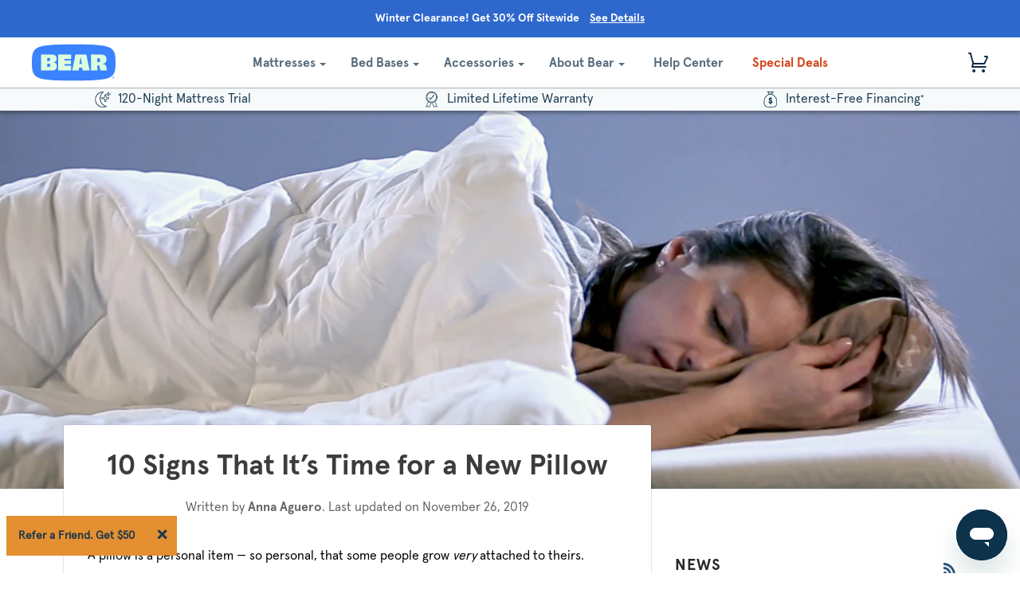

--- FILE ---
content_type: text/html; charset=utf-8
request_url: https://www.bearmattress.com/blogs/news/10-signs-that-it-s-time-for-a-new-pillow
body_size: 44676
content:

<!doctype html>

<!--[if lt IE 7]><html class="no-js lt-ie9 lt-ie8 lt-ie7" lang="en"> <![endif]-->
<!--[if IE 7]><html class="no-js lt-ie9 lt-ie8" lang="en"> <![endif]-->
<!--[if IE 8]><html class="no-js lt-ie9" lang="en"> <![endif]-->
<!--[if IE 9 ]><html class="ie9 no-js"> <![endif]-->
<!--[if (gt IE 9)|!(IE)]><!-->
<html class="no-js" lang="en"> <!--<![endif]-->
  
<head>
 <script>
    ;(function(w,o,d){
        w[o]=w[o]||function(){w[o][d].push(arguments)};
        w[o][d]=w[o][d]||[]
    })(window,'Osano','data');
</script>
  <script src="https://cmp.osano.com/AzyzxlTvcbPa24v4f/bdb2c6c0-b394-40f9-b635-d9f5f7f42e5e/osano.js"></script>
  <script>
  !function(a,b,c,d,e,f){a.ddjskey=e;a.ddoptions=f||null;var m=b.createElement(c),n=b.getElementsByTagName(c)[0];m.async=1,m.src=d,n.parentNode.insertBefore(m,n)}(window,document,"script","https://js.datadome.co/tags.js","B56179E425848500C76583A3612017", { ajaxListenerPath: true });
  </script>
  
  <!-- ========================= Pipeline Theme =========================== -->
  <meta charset="utf-8">
  <meta http-equiv="X-UA-Compatible" content="IE=edge,chrome=1">

  
    <link rel="shortcut icon" href="//www.bearmattress.com/cdn/shop/files/favicon_32x32.png?v=1624482104" type="image/png">
  

  <!-- Title and description ================================================ -->
  <title>
  10 Signs That It’s Time for a New Pillow &ndash; Bear Mattress 
  </title>

  
  <meta name="description" content="A pillow is a personal item — so personal, that some people grow very attached to theirs.  Chances are you or someone you know is the type of person who can’t sleep on any pillow except their own, which is why getting rid of your pillow can be a difficult decision.  But we hate to break it to you: Pillows don’t last fo">
  

  <!-- Disallow Blog/News -->
  
  
  <!-- Product meta ========================================================= -->
  <!-- /snippets/social-meta-tags.liquid -->


  <meta property="og:type" content="article">
  <meta property="og:title" content="10 Signs That It’s Time for a New Pillow">
  
  
  <meta property="og:image" content="http://www.bearmattress.com/cdn/shop/articles/BLG-191126-PillowReasons-Header_grande.jpg?v=1574803135">
  <meta property="og:image:secure_url" content="https://www.bearmattress.com/cdn/shop/articles/BLG-191126-PillowReasons-Header_grande.jpg?v=1574803135">
  


  <meta property="og:description" content="A pillow is a personal item — so personal, that some people grow very attached to theirs.  Chances are you or someone you know is the type of person who can’t sleep on any pillow except their own, which is why getting rid of your pillow can be a difficult decision.  But we hate to break it to you: Pillows don’t last fo">

  <meta property="og:url" content="https://www.bearmattress.com/blogs/news/10-signs-that-it-s-time-for-a-new-pillow">
  <meta property="og:site_name" content="Bear Mattress ">






  <meta name="twitter:site" content="@bearmattress">


  <meta name="twitter:card" content="summary">
  <meta name="twitter:title" content="10 Signs That It’s Time for a New Pillow">
  <meta name="twitter:description" content="A pillow is a personal item — so personal, that some people grow very attached to theirs.  Chances are you or someone you know is the type of person who can’t sleep on any pillow except their own, which is why getting rid of your pillow can be a difficult decision.  But we hate to break it to you: Pillows don’t last forever.  As emotionally attached to your pillow as you may be, there comes a time when you’ve got to throw in the towel and get a new one. Just like mattresses, pillows play an important role in maintaining proper spinal alignment when you’re sleeping. And also just like mattresses, they wear down with time and use (our noggins are pretty darn heavy, after all), eventually resulting in deteriorated support and less-than-ideal quality of sleep.  Most of us don’t">
  
  <meta property="twitter:image" content="http://www.bearmattress.com/cdn/shop/articles/BLG-191126-PillowReasons-Header_grande.jpg?v=1574803135">
  



  <!-- Helpers ============================================================== -->
  <link rel="canonical" href="https://www.bearmattress.com/blogs/news/10-signs-that-it-s-time-for-a-new-pillow">
  <meta name="viewport" content="width=device-width,initial-scale=1">
  <meta name="theme-color" content="#2e577c">
  <meta name="google-site-verification" content="UafnN625po_CyCI3kvl9narz0SeLW6S2V_gxNBePYo0" />

  <!-- CSS (slick css added to style.scss.css) ================================================================== -->
  <link href="//www.bearmattress.com/cdn/shop/t/921/assets/style.scss.css?v=3510591776418098101768916809" rel="stylesheet" type="text/css" media="all" />
  <link href="//www.bearmattress.com/cdn/shop/t/921/assets/bear-mattress.css?v=10209057570198566131768916121" rel="stylesheet" type="text/css" media="all" />

  
  	<!-- Ajaxify Cart Plugin ================================================== -->
    <link href="//www.bearmattress.com/cdn/shop/t/921/assets/ajaxify.scss.css?v=57940950520507851121768916280" rel="stylesheet" type="text/css" media="all" />
  

  <!-- jQuery v2.2.3 ======================================================== -->
  <script src="//www.bearmattress.com/cdn/shop/t/921/assets/jquery.min.js?v=58211863146907186831768916160" type="text/javascript"></script>

  
  <script type="text/javascript">   
    window.heap=window.heap||[],heap.load=function(e,t){window.heap.appid=e,window.heap.config=t=t||{};var r=document.createElement("script");r.type="text/javascript",r.async=!0,r.src="https://cdn.heapanalytics.com/js/heap-"+e+".js";var a=document.getElementsByTagName("script")[0];a.parentNode.insertBefore(r,a);for(var n=function(e){return function(){heap.push([e].concat(Array.prototype.slice.call(arguments,0)))}},p=["addEventProperties","addUserProperties","clearEventProperties","identify","resetIdentity","removeEventProperty","setEventProperties","track","unsetEventProperty"],o=0;o<p.length;o++)heap[p[o]]=n(p[o])};   
    heap.load("2499289854");
    var customerId = '';
    var customerEmail = '' || '';
    heap.identify(customerEmail);
    heap.addUserProperties({'Name': '','email': customerEmail,'CustomerID':'','TotalSpent':''});
  </script>
  

  
  <link rel="preload" href="//cdn.optimizely.com/js/22089770168.js" as="script">
  <link rel="preconnect" href="//logx.optimizely.com">
  <script src="//cdn.optimizely.com/js/22089770168.js"></script>
  


  <!-- /snippets/oldIE-js.liquid -->


<!--[if lt IE 9]>
<script src="//cdnjs.cloudflare.com/ajax/libs/html5shiv/3.7.2/html5shiv.min.js" type="text/javascript"></script>
<script src="//www.bearmattress.com/cdn/shop/t/921/assets/respond.min.js?v=52248677837542619231768916172" type="text/javascript"></script>
<script src="//www.bearmattress.com/cdn/shop/t/921/assets/background_size_emu.js?v=20512233629963367491768916115" type="text/javascript"></script>
<link href="//www.bearmattress.com/cdn/shop/t/921/assets/respond-proxy.html" id="respond-proxy" rel="respond-proxy" />
<link href="//www.bearmattress.com/search?q=b7e721d5bdc06d8c2d5abd6df2f8d2b4" id="respond-redirect" rel="respond-redirect" />
<script src="//www.bearmattress.com/search?q=b7e721d5bdc06d8c2d5abd6df2f8d2b4" type="text/javascript"></script>
<![endif]-->


    <script>
	 var theme = {
          strings: {
            addToCart: "Add to Cart",
            soldOut: "Sold Out",
            unavailable: "Unavailable"
          },
          moneyFormat: "$ {{amount}}"
     }

       
         customer_email = "";
         customer_id = "";
       
       product_id = "";
       product_category = "";
       updation_in_progress = false;
	</script>
    
    
	<!-- /snippets/fonts.liquid -->


    <!-- Header hook for plugins ============================================== -->
    <script>window.performance && window.performance.mark && window.performance.mark('shopify.content_for_header.start');</script><meta id="shopify-digital-wallet" name="shopify-digital-wallet" content="/6615815/digital_wallets/dialog">
<meta name="shopify-checkout-api-token" content="0aa955b822818237843e7eb0775649ab">
<meta id="in-context-paypal-metadata" data-shop-id="6615815" data-venmo-supported="true" data-environment="production" data-locale="en_US" data-paypal-v4="true" data-currency="USD">
<link rel="alternate" type="application/atom+xml" title="Feed" href="/blogs/news.atom" />
<script async="async" src="/checkouts/internal/preloads.js?locale=en-US"></script>
<link rel="preconnect" href="https://shop.app" crossorigin="anonymous">
<script async="async" src="https://shop.app/checkouts/internal/preloads.js?locale=en-US&shop_id=6615815" crossorigin="anonymous"></script>
<script id="apple-pay-shop-capabilities" type="application/json">{"shopId":6615815,"countryCode":"US","currencyCode":"USD","merchantCapabilities":["supports3DS"],"merchantId":"gid:\/\/shopify\/Shop\/6615815","merchantName":"Bear Mattress ","requiredBillingContactFields":["postalAddress","email","phone"],"requiredShippingContactFields":["postalAddress","email","phone"],"shippingType":"shipping","supportedNetworks":["visa","masterCard","amex","discover","elo","jcb"],"total":{"type":"pending","label":"Bear Mattress ","amount":"1.00"},"shopifyPaymentsEnabled":true,"supportsSubscriptions":true}</script>
<script id="shopify-features" type="application/json">{"accessToken":"0aa955b822818237843e7eb0775649ab","betas":["rich-media-storefront-analytics"],"domain":"www.bearmattress.com","predictiveSearch":true,"shopId":6615815,"locale":"en"}</script>
<script>var Shopify = Shopify || {};
Shopify.shop = "bear-mattress.myshopify.com";
Shopify.locale = "en";
Shopify.currency = {"active":"USD","rate":"1.0"};
Shopify.country = "US";
Shopify.theme = {"name":"[v3.17.12] Winter Clearance Sale","id":185519866221,"schema_name":"Pipeline","schema_version":"2.2","theme_store_id":null,"role":"main"};
Shopify.theme.handle = "null";
Shopify.theme.style = {"id":null,"handle":null};
Shopify.cdnHost = "www.bearmattress.com/cdn";
Shopify.routes = Shopify.routes || {};
Shopify.routes.root = "/";</script>
<script type="module">!function(o){(o.Shopify=o.Shopify||{}).modules=!0}(window);</script>
<script>!function(o){function n(){var o=[];function n(){o.push(Array.prototype.slice.apply(arguments))}return n.q=o,n}var t=o.Shopify=o.Shopify||{};t.loadFeatures=n(),t.autoloadFeatures=n()}(window);</script>
<script>
  window.ShopifyPay = window.ShopifyPay || {};
  window.ShopifyPay.apiHost = "shop.app\/pay";
  window.ShopifyPay.redirectState = null;
</script>
<script id="shop-js-analytics" type="application/json">{"pageType":"article"}</script>
<script defer="defer" async type="module" src="//www.bearmattress.com/cdn/shopifycloud/shop-js/modules/v2/client.init-shop-cart-sync_BdyHc3Nr.en.esm.js"></script>
<script defer="defer" async type="module" src="//www.bearmattress.com/cdn/shopifycloud/shop-js/modules/v2/chunk.common_Daul8nwZ.esm.js"></script>
<script type="module">
  await import("//www.bearmattress.com/cdn/shopifycloud/shop-js/modules/v2/client.init-shop-cart-sync_BdyHc3Nr.en.esm.js");
await import("//www.bearmattress.com/cdn/shopifycloud/shop-js/modules/v2/chunk.common_Daul8nwZ.esm.js");

  window.Shopify.SignInWithShop?.initShopCartSync?.({"fedCMEnabled":true,"windoidEnabled":true});

</script>
<script>
  window.Shopify = window.Shopify || {};
  if (!window.Shopify.featureAssets) window.Shopify.featureAssets = {};
  window.Shopify.featureAssets['shop-js'] = {"shop-cart-sync":["modules/v2/client.shop-cart-sync_QYOiDySF.en.esm.js","modules/v2/chunk.common_Daul8nwZ.esm.js"],"init-fed-cm":["modules/v2/client.init-fed-cm_DchLp9rc.en.esm.js","modules/v2/chunk.common_Daul8nwZ.esm.js"],"shop-button":["modules/v2/client.shop-button_OV7bAJc5.en.esm.js","modules/v2/chunk.common_Daul8nwZ.esm.js"],"init-windoid":["modules/v2/client.init-windoid_DwxFKQ8e.en.esm.js","modules/v2/chunk.common_Daul8nwZ.esm.js"],"shop-cash-offers":["modules/v2/client.shop-cash-offers_DWtL6Bq3.en.esm.js","modules/v2/chunk.common_Daul8nwZ.esm.js","modules/v2/chunk.modal_CQq8HTM6.esm.js"],"shop-toast-manager":["modules/v2/client.shop-toast-manager_CX9r1SjA.en.esm.js","modules/v2/chunk.common_Daul8nwZ.esm.js"],"init-shop-email-lookup-coordinator":["modules/v2/client.init-shop-email-lookup-coordinator_UhKnw74l.en.esm.js","modules/v2/chunk.common_Daul8nwZ.esm.js"],"pay-button":["modules/v2/client.pay-button_DzxNnLDY.en.esm.js","modules/v2/chunk.common_Daul8nwZ.esm.js"],"avatar":["modules/v2/client.avatar_BTnouDA3.en.esm.js"],"init-shop-cart-sync":["modules/v2/client.init-shop-cart-sync_BdyHc3Nr.en.esm.js","modules/v2/chunk.common_Daul8nwZ.esm.js"],"shop-login-button":["modules/v2/client.shop-login-button_D8B466_1.en.esm.js","modules/v2/chunk.common_Daul8nwZ.esm.js","modules/v2/chunk.modal_CQq8HTM6.esm.js"],"init-customer-accounts-sign-up":["modules/v2/client.init-customer-accounts-sign-up_C8fpPm4i.en.esm.js","modules/v2/client.shop-login-button_D8B466_1.en.esm.js","modules/v2/chunk.common_Daul8nwZ.esm.js","modules/v2/chunk.modal_CQq8HTM6.esm.js"],"init-shop-for-new-customer-accounts":["modules/v2/client.init-shop-for-new-customer-accounts_CVTO0Ztu.en.esm.js","modules/v2/client.shop-login-button_D8B466_1.en.esm.js","modules/v2/chunk.common_Daul8nwZ.esm.js","modules/v2/chunk.modal_CQq8HTM6.esm.js"],"init-customer-accounts":["modules/v2/client.init-customer-accounts_dRgKMfrE.en.esm.js","modules/v2/client.shop-login-button_D8B466_1.en.esm.js","modules/v2/chunk.common_Daul8nwZ.esm.js","modules/v2/chunk.modal_CQq8HTM6.esm.js"],"shop-follow-button":["modules/v2/client.shop-follow-button_CkZpjEct.en.esm.js","modules/v2/chunk.common_Daul8nwZ.esm.js","modules/v2/chunk.modal_CQq8HTM6.esm.js"],"lead-capture":["modules/v2/client.lead-capture_BntHBhfp.en.esm.js","modules/v2/chunk.common_Daul8nwZ.esm.js","modules/v2/chunk.modal_CQq8HTM6.esm.js"],"checkout-modal":["modules/v2/client.checkout-modal_CfxcYbTm.en.esm.js","modules/v2/chunk.common_Daul8nwZ.esm.js","modules/v2/chunk.modal_CQq8HTM6.esm.js"],"shop-login":["modules/v2/client.shop-login_Da4GZ2H6.en.esm.js","modules/v2/chunk.common_Daul8nwZ.esm.js","modules/v2/chunk.modal_CQq8HTM6.esm.js"],"payment-terms":["modules/v2/client.payment-terms_MV4M3zvL.en.esm.js","modules/v2/chunk.common_Daul8nwZ.esm.js","modules/v2/chunk.modal_CQq8HTM6.esm.js"]};
</script>
<script>(function() {
  var isLoaded = false;
  function asyncLoad() {
    if (isLoaded) return;
    isLoaded = true;
    var urls = ["\/\/shopify.privy.com\/widget.js?shop=bear-mattress.myshopify.com","\/\/shopify.privy.com\/widget.js?shop=bear-mattress.myshopify.com","https:\/\/cdn-loyalty.yotpo.com\/loader\/MAsyinzm0-ybTn2nrakCRg.js?shop=bear-mattress.myshopify.com","\/\/staticw2.yotpo.com\/yjNXdflh4p4OfTj1ZjS9Bv5mc5B5kdK7ca5iEb6d\/widget.js?shop=bear-mattress.myshopify.com","https:\/\/unpkg.com\/@happyreturns\/happyreturns-script-tag?shop=bear-mattress.myshopify.com","https:\/\/cdn-widgetsrepository.yotpo.com\/v1\/loader\/yjNXdflh4p4OfTj1ZjS9Bv5mc5B5kdK7ca5iEb6d?shop=bear-mattress.myshopify.com","https:\/\/r7swkk76.bearmattress.com\/assets\/shopify.js?rb_init_key=YmVhcm1hdHRyZXNzfHZpZXd8cHVyY2hhc2V8c2lnbnVwfGxvZ2lu\u0026shop=bear-mattress.myshopify.com","https:\/\/cdn.attn.tv\/bearmattress\/dtag.js?shop=bear-mattress.myshopify.com","https:\/\/api.socialsnowball.io\/js\/referral.js?shop=bear-mattress.myshopify.com"];
    for (var i = 0; i < urls.length; i++) {
      var s = document.createElement('script');
      s.type = 'text/javascript';
      s.async = true;
      s.src = urls[i];
      var x = document.getElementsByTagName('script')[0];
      x.parentNode.insertBefore(s, x);
    }
  };
  if(window.attachEvent) {
    window.attachEvent('onload', asyncLoad);
  } else {
    window.addEventListener('load', asyncLoad, false);
  }
})();</script>
<script id="__st">var __st={"a":6615815,"offset":-18000,"reqid":"13bbd56e-11c5-4ecd-8c7b-079511416236-1769008556","pageurl":"www.bearmattress.com\/blogs\/news\/10-signs-that-it-s-time-for-a-new-pillow","s":"articles-383540559977","u":"dd36a12b00e3","p":"article","rtyp":"article","rid":383540559977};</script>
<script>window.ShopifyPaypalV4VisibilityTracking = true;</script>
<script id="captcha-bootstrap">!function(){'use strict';const t='contact',e='account',n='new_comment',o=[[t,t],['blogs',n],['comments',n],[t,'customer']],c=[[e,'customer_login'],[e,'guest_login'],[e,'recover_customer_password'],[e,'create_customer']],r=t=>t.map((([t,e])=>`form[action*='/${t}']:not([data-nocaptcha='true']) input[name='form_type'][value='${e}']`)).join(','),a=t=>()=>t?[...document.querySelectorAll(t)].map((t=>t.form)):[];function s(){const t=[...o],e=r(t);return a(e)}const i='password',u='form_key',d=['recaptcha-v3-token','g-recaptcha-response','h-captcha-response',i],f=()=>{try{return window.sessionStorage}catch{return}},m='__shopify_v',_=t=>t.elements[u];function p(t,e,n=!1){try{const o=window.sessionStorage,c=JSON.parse(o.getItem(e)),{data:r}=function(t){const{data:e,action:n}=t;return t[m]||n?{data:e,action:n}:{data:t,action:n}}(c);for(const[e,n]of Object.entries(r))t.elements[e]&&(t.elements[e].value=n);n&&o.removeItem(e)}catch(o){console.error('form repopulation failed',{error:o})}}const l='form_type',E='cptcha';function T(t){t.dataset[E]=!0}const w=window,h=w.document,L='Shopify',v='ce_forms',y='captcha';let A=!1;((t,e)=>{const n=(g='f06e6c50-85a8-45c8-87d0-21a2b65856fe',I='https://cdn.shopify.com/shopifycloud/storefront-forms-hcaptcha/ce_storefront_forms_captcha_hcaptcha.v1.5.2.iife.js',D={infoText:'Protected by hCaptcha',privacyText:'Privacy',termsText:'Terms'},(t,e,n)=>{const o=w[L][v],c=o.bindForm;if(c)return c(t,g,e,D).then(n);var r;o.q.push([[t,g,e,D],n]),r=I,A||(h.body.append(Object.assign(h.createElement('script'),{id:'captcha-provider',async:!0,src:r})),A=!0)});var g,I,D;w[L]=w[L]||{},w[L][v]=w[L][v]||{},w[L][v].q=[],w[L][y]=w[L][y]||{},w[L][y].protect=function(t,e){n(t,void 0,e),T(t)},Object.freeze(w[L][y]),function(t,e,n,w,h,L){const[v,y,A,g]=function(t,e,n){const i=e?o:[],u=t?c:[],d=[...i,...u],f=r(d),m=r(i),_=r(d.filter((([t,e])=>n.includes(e))));return[a(f),a(m),a(_),s()]}(w,h,L),I=t=>{const e=t.target;return e instanceof HTMLFormElement?e:e&&e.form},D=t=>v().includes(t);t.addEventListener('submit',(t=>{const e=I(t);if(!e)return;const n=D(e)&&!e.dataset.hcaptchaBound&&!e.dataset.recaptchaBound,o=_(e),c=g().includes(e)&&(!o||!o.value);(n||c)&&t.preventDefault(),c&&!n&&(function(t){try{if(!f())return;!function(t){const e=f();if(!e)return;const n=_(t);if(!n)return;const o=n.value;o&&e.removeItem(o)}(t);const e=Array.from(Array(32),(()=>Math.random().toString(36)[2])).join('');!function(t,e){_(t)||t.append(Object.assign(document.createElement('input'),{type:'hidden',name:u})),t.elements[u].value=e}(t,e),function(t,e){const n=f();if(!n)return;const o=[...t.querySelectorAll(`input[type='${i}']`)].map((({name:t})=>t)),c=[...d,...o],r={};for(const[a,s]of new FormData(t).entries())c.includes(a)||(r[a]=s);n.setItem(e,JSON.stringify({[m]:1,action:t.action,data:r}))}(t,e)}catch(e){console.error('failed to persist form',e)}}(e),e.submit())}));const S=(t,e)=>{t&&!t.dataset[E]&&(n(t,e.some((e=>e===t))),T(t))};for(const o of['focusin','change'])t.addEventListener(o,(t=>{const e=I(t);D(e)&&S(e,y())}));const B=e.get('form_key'),M=e.get(l),P=B&&M;t.addEventListener('DOMContentLoaded',(()=>{const t=y();if(P)for(const e of t)e.elements[l].value===M&&p(e,B);[...new Set([...A(),...v().filter((t=>'true'===t.dataset.shopifyCaptcha))])].forEach((e=>S(e,t)))}))}(h,new URLSearchParams(w.location.search),n,t,e,['guest_login'])})(!0,!0)}();</script>
<script integrity="sha256-4kQ18oKyAcykRKYeNunJcIwy7WH5gtpwJnB7kiuLZ1E=" data-source-attribution="shopify.loadfeatures" defer="defer" src="//www.bearmattress.com/cdn/shopifycloud/storefront/assets/storefront/load_feature-a0a9edcb.js" crossorigin="anonymous"></script>
<script crossorigin="anonymous" defer="defer" src="//www.bearmattress.com/cdn/shopifycloud/storefront/assets/shopify_pay/storefront-65b4c6d7.js?v=20250812"></script>
<script data-source-attribution="shopify.dynamic_checkout.dynamic.init">var Shopify=Shopify||{};Shopify.PaymentButton=Shopify.PaymentButton||{isStorefrontPortableWallets:!0,init:function(){window.Shopify.PaymentButton.init=function(){};var t=document.createElement("script");t.src="https://www.bearmattress.com/cdn/shopifycloud/portable-wallets/latest/portable-wallets.en.js",t.type="module",document.head.appendChild(t)}};
</script>
<script data-source-attribution="shopify.dynamic_checkout.buyer_consent">
  function portableWalletsHideBuyerConsent(e){var t=document.getElementById("shopify-buyer-consent"),n=document.getElementById("shopify-subscription-policy-button");t&&n&&(t.classList.add("hidden"),t.setAttribute("aria-hidden","true"),n.removeEventListener("click",e))}function portableWalletsShowBuyerConsent(e){var t=document.getElementById("shopify-buyer-consent"),n=document.getElementById("shopify-subscription-policy-button");t&&n&&(t.classList.remove("hidden"),t.removeAttribute("aria-hidden"),n.addEventListener("click",e))}window.Shopify?.PaymentButton&&(window.Shopify.PaymentButton.hideBuyerConsent=portableWalletsHideBuyerConsent,window.Shopify.PaymentButton.showBuyerConsent=portableWalletsShowBuyerConsent);
</script>
<script data-source-attribution="shopify.dynamic_checkout.cart.bootstrap">document.addEventListener("DOMContentLoaded",(function(){function t(){return document.querySelector("shopify-accelerated-checkout-cart, shopify-accelerated-checkout")}if(t())Shopify.PaymentButton.init();else{new MutationObserver((function(e,n){t()&&(Shopify.PaymentButton.init(),n.disconnect())})).observe(document.body,{childList:!0,subtree:!0})}}));
</script>
<link id="shopify-accelerated-checkout-styles" rel="stylesheet" media="screen" href="https://www.bearmattress.com/cdn/shopifycloud/portable-wallets/latest/accelerated-checkout-backwards-compat.css" crossorigin="anonymous">
<style id="shopify-accelerated-checkout-cart">
        #shopify-buyer-consent {
  margin-top: 1em;
  display: inline-block;
  width: 100%;
}

#shopify-buyer-consent.hidden {
  display: none;
}

#shopify-subscription-policy-button {
  background: none;
  border: none;
  padding: 0;
  text-decoration: underline;
  font-size: inherit;
  cursor: pointer;
}

#shopify-subscription-policy-button::before {
  box-shadow: none;
}

      </style>

<script>window.performance && window.performance.mark && window.performance.mark('shopify.content_for_header.end');</script>

  	<!--=========================================Header=========================================-->
  
   

    <script>
      window.lazySizesConfig = window.lazySizesConfig || {};

      lazySizesConfig.expand = 300;
      lazySizesConfig.loadHidden = false;

      /*! lazysizes - v4.1.4 */
      !function(a,b){var c=b(a,a.document);a.lazySizes=c,"object"==typeof module&&module.exports&&(module.exports=c)}(window,function(a,b){"use strict";if(b.getElementsByClassName){var c,d,e=b.documentElement,f=a.Date,g=a.HTMLPictureElement,h="addEventListener",i="getAttribute",j=a[h],k=a.setTimeout,l=a.requestAnimationFrame||k,m=a.requestIdleCallback,n=/^picture$/i,o=["load","error","lazyincluded","_lazyloaded"],p={},q=Array.prototype.forEach,r=function(a,b){return p[b]||(p[b]=new RegExp("(\\s|^)"+b+"(\\s|$)")),p[b].test(a[i]("class")||"")&&p[b]},s=function(a,b){r(a,b)||a.setAttribute("class",(a[i]("class")||"").trim()+" "+b)},t=function(a,b){var c;(c=r(a,b))&&a.setAttribute("class",(a[i]("class")||"").replace(c," "))},u=function(a,b,c){var d=c?h:"removeEventListener";c&&u(a,b),o.forEach(function(c){a[d](c,b)})},v=function(a,d,e,f,g){var h=b.createEvent("Event");return e||(e={}),e.instance=c,h.initEvent(d,!f,!g),h.detail=e,a.dispatchEvent(h),h},w=function(b,c){var e;!g&&(e=a.picturefill||d.pf)?(c&&c.src&&!b[i]("srcset")&&b.setAttribute("srcset",c.src),e({reevaluate:!0,elements:[b]})):c&&c.src&&(b.src=c.src)},x=function(a,b){return(getComputedStyle(a,null)||{})[b]},y=function(a,b,c){for(c=c||a.offsetWidth;c<d.minSize&&b&&!a._lazysizesWidth;)c=b.offsetWidth,b=b.parentNode;return c},z=function(){var a,c,d=[],e=[],f=d,g=function(){var b=f;for(f=d.length?e:d,a=!0,c=!1;b.length;)b.shift()();a=!1},h=function(d,e){a&&!e?d.apply(this,arguments):(f.push(d),c||(c=!0,(b.hidden?k:l)(g)))};return h._lsFlush=g,h}(),A=function(a,b){return b?function(){z(a)}:function(){var b=this,c=arguments;z(function(){a.apply(b,c)})}},B=function(a){var b,c=0,e=d.throttleDelay,g=d.ricTimeout,h=function(){b=!1,c=f.now(),a()},i=m&&g>49?function(){m(h,{timeout:g}),g!==d.ricTimeout&&(g=d.ricTimeout)}:A(function(){k(h)},!0);return function(a){var d;(a=a===!0)&&(g=33),b||(b=!0,d=e-(f.now()-c),0>d&&(d=0),a||9>d?i():k(i,d))}},C=function(a){var b,c,d=99,e=function(){b=null,a()},g=function(){var a=f.now()-c;d>a?k(g,d-a):(m||e)(e)};return function(){c=f.now(),b||(b=k(g,d))}};!function(){var b,c={lazyClass:"lazyload",loadedClass:"lazyloaded",loadingClass:"lazyloading",preloadClass:"lazypreload",errorClass:"lazyerror",autosizesClass:"lazyautosizes",srcAttr:"data-src",srcsetAttr:"data-srcset",sizesAttr:"data-sizes",minSize:40,customMedia:{},init:!0,expFactor:1.5,hFac:.8,loadMode:2,loadHidden:!0,ricTimeout:0,throttleDelay:125};d=a.lazySizesConfig||a.lazysizesConfig||{};for(b in c)b in d||(d[b]=c[b]);a.lazySizesConfig=d,k(function(){d.init&&F()})}();var D=function(){var g,l,m,o,p,y,D,F,G,H,I,J,K,L,M=/^img$/i,N=/^iframe$/i,O="onscroll"in a&&!/(gle|ing)bot/.test(navigator.userAgent),P=0,Q=0,R=0,S=-1,T=function(a){R--,a&&a.target&&u(a.target,T),(!a||0>R||!a.target)&&(R=0)},U=function(a,c){var d,f=a,g="hidden"==x(b.body,"visibility")||"hidden"!=x(a.parentNode,"visibility")&&"hidden"!=x(a,"visibility");for(F-=c,I+=c,G-=c,H+=c;g&&(f=f.offsetParent)&&f!=b.body&&f!=e;)g=(x(f,"opacity")||1)>0,g&&"visible"!=x(f,"overflow")&&(d=f.getBoundingClientRect(),g=H>d.left&&G<d.right&&I>d.top-1&&F<d.bottom+1);return g},V=function(){var a,f,h,j,k,m,n,p,q,r=c.elements;if((o=d.loadMode)&&8>R&&(a=r.length)){f=0,S++,null==K&&("expand"in d||(d.expand=e.clientHeight>500&&e.clientWidth>500?500:370),J=d.expand,K=J*d.expFactor),K>Q&&1>R&&S>2&&o>2&&!b.hidden?(Q=K,S=0):Q=o>1&&S>1&&6>R?J:P;for(;a>f;f++)if(r[f]&&!r[f]._lazyRace)if(O)if((p=r[f][i]("data-expand"))&&(m=1*p)||(m=Q),q!==m&&(y=innerWidth+m*L,D=innerHeight+m,n=-1*m,q=m),h=r[f].getBoundingClientRect(),(I=h.bottom)>=n&&(F=h.top)<=D&&(H=h.right)>=n*L&&(G=h.left)<=y&&(I||H||G||F)&&(d.loadHidden||"hidden"!=x(r[f],"visibility"))&&(l&&3>R&&!p&&(3>o||4>S)||U(r[f],m))){if(ba(r[f]),k=!0,R>9)break}else!k&&l&&!j&&4>R&&4>S&&o>2&&(g[0]||d.preloadAfterLoad)&&(g[0]||!p&&(I||H||G||F||"auto"!=r[f][i](d.sizesAttr)))&&(j=g[0]||r[f]);else ba(r[f]);j&&!k&&ba(j)}},W=B(V),X=function(a){s(a.target,d.loadedClass),t(a.target,d.loadingClass),u(a.target,Z),v(a.target,"lazyloaded")},Y=A(X),Z=function(a){Y({target:a.target})},$=function(a,b){try{a.contentWindow.location.replace(b)}catch(c){a.src=b}},_=function(a){var b,c=a[i](d.srcsetAttr);(b=d.customMedia[a[i]("data-media")||a[i]("media")])&&a.setAttribute("media",b),c&&a.setAttribute("srcset",c)},aa=A(function(a,b,c,e,f){var g,h,j,l,o,p;(o=v(a,"lazybeforeunveil",b)).defaultPrevented||(e&&(c?s(a,d.autosizesClass):a.setAttribute("sizes",e)),h=a[i](d.srcsetAttr),g=a[i](d.srcAttr),f&&(j=a.parentNode,l=j&&n.test(j.nodeName||"")),p=b.firesLoad||"src"in a&&(h||g||l),o={target:a},p&&(u(a,T,!0),clearTimeout(m),m=k(T,2500),s(a,d.loadingClass),u(a,Z,!0)),l&&q.call(j.getElementsByTagName("source"),_),h?a.setAttribute("srcset",h):g&&!l&&(N.test(a.nodeName)?$(a,g):a.src=g),f&&(h||l)&&w(a,{src:g})),a._lazyRace&&delete a._lazyRace,t(a,d.lazyClass),z(function(){(!p||a.complete&&a.naturalWidth>1)&&(p?T(o):R--,X(o))},!0)}),ba=function(a){var b,c=M.test(a.nodeName),e=c&&(a[i](d.sizesAttr)||a[i]("sizes")),f="auto"==e;(!f&&l||!c||!a[i]("src")&&!a.srcset||a.complete||r(a,d.errorClass)||!r(a,d.lazyClass))&&(b=v(a,"lazyunveilread").detail,f&&E.updateElem(a,!0,a.offsetWidth),a._lazyRace=!0,R++,aa(a,b,f,e,c))},ca=function(){if(!l){if(f.now()-p<999)return void k(ca,999);var a=C(function(){d.loadMode=3,W()});l=!0,d.loadMode=3,W(),j("scroll",function(){3==d.loadMode&&(d.loadMode=2),a()},!0)}};return{_:function(){p=f.now(),c.elements=b.getElementsByClassName(d.lazyClass),g=b.getElementsByClassName(d.lazyClass+" "+d.preloadClass),L=d.hFac,j("scroll",W,!0),j("resize",W,!0),a.MutationObserver?new MutationObserver(W).observe(e,{childList:!0,subtree:!0,attributes:!0}):(e[h]("DOMNodeInserted",W,!0),e[h]("DOMAttrModified",W,!0),setInterval(W,999)),j("hashchange",W,!0),["focus","mouseover","click","load","transitionend","animationend","webkitAnimationEnd"].forEach(function(a){b[h](a,W,!0)}),/d$|^c/.test(b.readyState)?ca():(j("load",ca),b[h]("DOMContentLoaded",W),k(ca,2e4)),c.elements.length?(V(),z._lsFlush()):W()},checkElems:W,unveil:ba}}(),E=function(){var a,c=A(function(a,b,c,d){var e,f,g;if(a._lazysizesWidth=d,d+="px",a.setAttribute("sizes",d),n.test(b.nodeName||""))for(e=b.getElementsByTagName("source"),f=0,g=e.length;g>f;f++)e[f].setAttribute("sizes",d);c.detail.dataAttr||w(a,c.detail)}),e=function(a,b,d){var e,f=a.parentNode;f&&(d=y(a,f,d),e=v(a,"lazybeforesizes",{width:d,dataAttr:!!b}),e.defaultPrevented||(d=e.detail.width,d&&d!==a._lazysizesWidth&&c(a,f,e,d)))},f=function(){var b,c=a.length;if(c)for(b=0;c>b;b++)e(a[b])},g=C(f);return{_:function(){a=b.getElementsByClassName(d.autosizesClass),j("resize",g)},checkElems:g,updateElem:e}}(),F=function(){F.i||(F.i=!0,E._(),D._())};return c={cfg:d,autoSizer:E,loader:D,init:F,uP:w,aC:s,rC:t,hC:r,fire:v,gW:y,rAF:z}}});
    </script>

  <script src="https://cdn-widgetsrepository.yotpo.com/v1/loader/yjNXdflh4p4OfTj1ZjS9Bv5mc5B5kdK7ca5iEb6d" async></script>
  

  

<script type="text/javascript">
  window.dataLayer = window.dataLayer || [];

  window.appStart = function(){
     

    window.productPageHandle = function(){
      var productName = "";
      var productId = "";
      var productPrice = "";
      var productBrand = "";
      var productCollection = ""

      window.dataLayer.push({
        event: 'analyzify_productDetail',
        productName: productName,
        productId: productId,
        productPrice: productPrice,
        productBrand: productBrand,
        productCategory: productCollection,
      });
    };

    
  }

  appStart();
</script>

<script type="text/javascript">
(function e(){var e=document.createElement("script");e.type="text/javascript",e.async=true,e.src="//staticw2.yotpo.com/###APP_KEY###/widget.js";var t=document.getElementsByTagName("script")[0];t.parentNode.insertBefore(e,t)})();
</script>

  <!-- Extend - render SDK script -->
  <!-- Extend - Add necessary SDK script tags and configure the store -->
<script src='https://sdk.helloextend.com/extend-sdk-client/v1/extend-sdk-client.min.js' defer='defer'></script>
<script src='https://sdk.helloextend.com/extend-sdk-client-shopify-addon/v1/extend-sdk-client-shopify-addon.min.js' defer='defer'></script>

<script>
    window.addEventListener('DOMContentLoaded', function(){
        window.Extend.config({storeId: '47f2b30f-4660-4611-929b-7f4954443edc', environment: 'production'});
        window.Extend.integration = {};

        // Extend - Analytics and writeLogs boolean
        window.Extend.integration.analytics = true;
        window.Extend.integration.writeLogs = false;

        // Extend - QA Cypress booleans
        window.Extend.integration.isExtendPdpOfferEnabled = true;
        window.Extend.integration.isExtendOfferModalEnabled = true;
        window.Extend.integration.isExtendMainCartOfferEnabled = true;

    	// Extend - QA Cypress SP booleans
    	window.Extend.integration.isShippingProtectionEnabled = false;
    	window.Extend.integration.isSpCheckOutExt = false;
    	window.Extend.integration.isShippingProtectionOptOut = true;
    	window.Extend.integration.isShippingProtectionOnMainCart = false;

        // Only defines utils if Extend and ExtendShopify is defined
        if (window.Extend && window.ExtendShopify) {
            const extendUtils = {

                /*
                * takes in object and logs it if writeLogs is true
                * @param {object} objToLog will be an object of information to log
                */
                logger: (objToLog) => {
                    try {
                        if(Extend.integration.writeLogs){
                            console.log("EXTEND: ", objToLog);
                        }
                    } catch (error) {
                        console.warn("EXTEND: " + error);
                    }
                }
            };
            window.Extend.integration.utils = extendUtils;
        }
    })
</script>

<!-- Extend - Render aftermarket integration snippet -->
<script>
    window.addEventListener('DOMContentLoaded', function () {
        if (window.Extend && window.ExtendShopify && window.Shopify && window.Shopify.currency && window.Shopify.currency.active === 'USD') {
            try {
                // Get params from URL
                const params = (new URL(document.location)).searchParams;

                // Check if leadToken or leadtoken is in the URL
                let leadToken = params.get('leadToken')
                    ? params.get('leadToken')
                    : params.get('leadtoken');

                if (leadToken) {
                    Extend.aftermarketModal.open({
                        leadToken: leadToken,
                        onClose: function (plan, product, quantity) {
                            if (plan && product) {
                                ExtendShopify.addPlanToCart({
                                    plan: plan,
                                    product: product,
                                    leadToken: leadToken,
                                    quantity: quantity || 1
                                }, function () {
                                    window.location = '/cart'
                                })
                            }
                        }
                    });
                }
            } catch (error) {
                console.error("EXTEND: " + error);
            }
        }
    });
</script>
<!-- Extend - Render analytics -->
<script>

// run scripts on DOMContentLoaded to avoid affecting site load time
window.addEventListener('DOMContentLoaded', function() {

    // Only run ajax integration if Extend and ExtendShopify is defined, the currency is set to USD and analytics are enabled
    if (window.Extend && window.ExtendShopify && Extend.integration.analytics && window.Shopify && window.Shopify.currency && window.Shopify.currency.active === 'USD') {

        /***********************/
        /* util functions      */
        /***********************/

        // getPlanId - Takes in the cart and a product ID and returns the plan ID for that product
        function getPlanId(cart, productId) {
            let planId;
            cart.items.forEach(function(item) {
                if (item.properties.Ref && item.properties.Ref === productId) 
                    planId = item.sku.toString();
                
            })
            return planId
        }

        /***********************/
        /* end util functions  */
        /***********************/

        // productAnalytics() - Takes in the product ID and quantity at the time it is added to the cart
        let productAnalytics = function(prodId, prodQty) {
            if (prodId) {
                if (!prodQty) 
                    prodQty = 1;
                
                Extend.trackProductAddedToCart({productId: prodId.toString(), productQuantity: parseInt(prodQty)});
            } else {
                console.warn("Extend: Product id is " + prodId)
            }
        }

        // cartAnalytics() - Takes in the oldCart and the newCart at a point where the cart updates
        let cartAnalytics = function(oldCart, newCart) {
            try{
                //if there is an old or new cart with items. 
                if (oldCart && newCart && oldCart.items && newCart.items) { 
                    // Triggers if an item has been removed
                    if (oldCart.items.length > newCart.items.length) {
                        oldCart.items.forEach(function(currentItem) {
                            let productFound = false
                            newCart.items.forEach(function(currentNewItem) {
                                if (currentItem.id == currentNewItem.id) {
                                    productFound = true
                                }
                            })

                            // making sdk call of which product was removed from cart
                            if (productFound === false) {
                                if (currentItem.vendor === 'Extend' && currentItem && currentItem.sku && currentItem.properties.Ref) {
                                    Extend.trackOfferRemovedFromCart({productId: currentItem.properties.Ref.toString(), planId: currentItem.sku.toString()});
                                } else if (currentItem.id) {
                                    Extend.trackProductRemovedFromCart({productId: currentItem.id.toString()})
                                }
                            }
                        })

                        // Triggers if an item quantity has changed
                    } else if (oldCart.item_count != newCart.item_count) {
                        oldCart.items.forEach(function(currentItem) {
                            newCart.items.forEach(function(currentNewItem) {

                                // Runs when the updated item is found if its not an Extend warranty
                                if (currentItem.id == currentNewItem.id && currentItem.quantity != currentNewItem.quantity && currentItem.vendor != 'Extend') {
                                    if (currentItem.id && currentNewItem.quantity && ExtendShopify.warrantyAlreadyInCart(currentItem.id.toString(), oldCart.items)) { // Gets the associated plan ID using the product ID
                                        let planId = getPlanId(newCart, currentItem.id.toString())

                                        // Product has warranty in cart
                                        Extend.trackOfferUpdated({
                                            productId: currentItem.id.toString(),
                                            planId: planId,
                                            updates: {
                                                warrantyQuantity: parseInt(currentNewItem.quantity),
                                                productQuantity: parseInt(currentNewItem.quantity)
                                            }
                                        });
                                    } else if (currentItem.id && currentNewItem.quantity) { // Product has no warranty in cart
                                        Extend.trackProductUpdated({
                                            productId: currentItem.id.toString(),
                                            updates: {
                                                productQuantity: parseInt(currentNewItem.quantity)
                                            }
                                        });
                                    }
                                }
                            })
                        })
                    }
                } else {
                    console.warn("EXTEND: corrupt cart objects");
                }
            }catch(error){
                console.error("EXTEND: "+ error);
            }
        }

        window.Extend.integration.productAnalytics = productAnalytics;
        window.Extend.integration.cartAnalytics = cartAnalytics;

    }
}) 
</script>
<!-- Extend -- Load product integration script -->
<script>

    // Run scripts on DOMContentLoaded to avoid affecting site load time
    window.addEventListener('DOMContentLoaded', function () {

        // Checks if Extend lives in the window and the active currency is USD before showing Extend offers
        if (window.Extend && window.ExtendShopify && window.Shopify && window.Shopify.currency && window.Shopify.currency.active === 'USD' && window.meta.page.pageType == 'product') {

            /************************/
            /* Initial Variables    */
            /************************/
            // No Product Form, variants are determined by a jQuery option selection
            const $productForm = $('.product-dropdown__list'); // Change this to the product form element
            let $selection = $productForm.find('option:selected'); // Current selection
             let isFormBtn = window.location.href.indexOf("/bear-original-mattress") > -1 == true;
            const addToCartButton = isFormBtn ?  
            document.querySelector('section.product product-form form button')
            :
            document.querySelector('section.product .product-buy__button_add_on')
            // Change this to the Add-To-Cart element
            const productCategory = (meta && meta.product) ? meta.product.type : null;
            const extendOffer = document.createElement('div');
            const extendUtils = window.Extend.integration.utils;
            const extendLogger = extendUtils.logger;

            extendOffer.className = 'extend-offer';
            document.querySelector('.cs-bonus-wrapper').after(extendOffer);
            extendOffer.style.display = 'none';

            /************************/
            /* QA Cypress Variables */
            /************************/
            window.Extend.integration.pdpProductForm = $productForm;
            window.Extend.integration.pdpAddToCartButton = addToCartButton;
            window.Extend.integration.pdpExtendOffer = extendOffer;

            /************************/
            /* initProductOffer     */
            /************************/
            // Initializes product offers and handles ATC button functionality for the main PDP ATC
            function initProductOffer() {
                try {
                    extendLogger({ $productForm, addToCartButton, extendOffer });

                    // Fail safes
                    if (!$productForm || !addToCartButton || !extendOffer) {
                        throw new Error("Exiting - missing $productForm, addToCartButton, or extendOffer")
                    }

                    // Check if product is an extend warranty, if so disable the atc
                    function isExtend() {
                        if (meta.product && meta.product.vendor === 'Extend') {
                            addToCartButton.disabled = true;
                        }
                    }

                    // Checks if product is an Extend warranty and if so disables
                    isExtend();

                    // Grabs the variantId from the $productForm and renders the initial offers for it
                    let variantId = $productForm.val();
                    extendLogger(variantId);

                    // Grabs the product price from the metadata
                    let productPrice = '' + $selection.data().price + '00';

                    // Renders Extend offer
                    Extend.buttons.render(extendOffer, { referenceId: variantId, price: productPrice, category: productCategory });

                    // Listens for changes to the $productForm and sets the activeProduct for extend via variantID
                    $productForm.on('change', function () {
                        extendOffer.removeAttribute('style');
                        $selection = $productForm.find('option:selected');
                        variantId = $productForm.val();
                        extendLogger(variantId);
                        if (variantId) {
                            productPrice = '' + $selection.data().price + '00';
                            Extend.setActiveProduct(extendOffer, { referenceId: variantId, price: productPrice, category: productCategory });
                            isExtend();
                        }
                    });

                    // click simulation handling add to cart
                    function handleAddToCart(e) {
                        e.preventDefault();
                        e.stopImmediatePropagation();

                        const quantity = 1;
                        ExtendShopify.handleAddToCart(extendOffer, {
                            quantity: quantity,
                            modal: false,
                            done: function () {

                                // Trigger Analytics
                                if (window.Extend.integration.analytics)
                                    window.Extend.integration.productAnalytics(variantId, quantity);

                                // remove default click listener
                                addToCartButton.removeEventListener('click', handleAddToCart, true);

                                // click atc button
                                $(addToCartButton).trigger('click');

                                // add default click listener back
                                addToCartButton.addEventListener('click', handleAddToCart, true);
                            }
                        });
                    }

                    // run handleCaddtoCart when we click ATC, capturing event
                    addToCartButton.addEventListener('click', handleAddToCart, true);
                } catch (error) {
                    console.error("EXTEND:", error)
                }
            }

            // Initial product offer render
            if (!Extend.buttons.instance(extendOffer)) {
                initProductOffer();
            }
        }

    })
</script>

<style>
    .extend-offer {
        padding-bottom: 5px;
    }
</style>
<!-- Extend -- Load side cart integration script -->
<script>

    // run scripts on DOMContentLoaded to avoid affecting site load time
    window.addEventListener('DOMContentLoaded', function () {

        // Only run ajax integration if Extend and ExtendShopify is defined, and the currency is set to USD
        if (!(window.Extend
            && window.ExtendShopify
            && window.Shopify
            && window.Shopify.currency
            && window.Shopify.currency.active === 'USD'
            && window.location.pathname.indexOf('cart') < 0)) {
                return
        }

        /*****************************************/
        /* Global Variables - THEME SPECIFIC     */
        /*****************************************/

        const cartRowItem = '.cart__row.itemLoop'; // This is the container element for each item in the cart
        const cartRowItemTitle = '.cart__item__title a'; // This is the title anchor element for the product
        const cartRowItemImage = '.cart-product-img'; // This is the product image or image anchor element
        const cartRowItemQuantity = '._prod_item__qty .ajaxcart__qty-num'; // This is the input element containing the product quantity
        const warrantyContainer = '._cart_ajaxify_item_left_area'; // This is the container where the offer will be appended
        const warrantyOriginalMeta = '.cart__item__title p small'; // Each warranty metadata item we want to remove.
        const metadataContainer = '.cart__item__title p'; // This is where warranty metadata will be appended (Product and Term)
        const offerClass = 'extend-side-cart-offer'; // This is the class that will be assigned to each Extend offer
        const titleReformat = false; // If warranty titles contain various extra characters, set this to true. Sets title to 'Extend Protection Plan'
        let localCart = {"note":null,"attributes":{},"original_total_price":0,"total_price":0,"total_discount":0,"total_weight":0.0,"item_count":0,"items":[],"requires_shipping":false,"currency":"USD","items_subtotal_price":0,"cart_level_discount_applications":[],"checkout_charge_amount":0}; // Shopify Cart Object on initial load
        let regEx = /\d+$/;
        const extendUtils = window.Extend.integration.utils;
        const extendLogger = extendUtils.logger;
        const cartItemRemove = '._prod_item__qty .ajaxcart__remove';

        // QA Cypress variables
        window.Extend.integration.sideCartRowItem = cartRowItem;
        window.Extend.integration.sideCartRowItemTitle = cartRowItemTitle;
        window.Extend.integration.sideCartRowItemImage = cartRowItemImage;
        window.Extend.integration.sideCartRowItemQuantity = cartRowItemQuantity;
        window.Extend.integration.sideWarrantyContainer = warrantyContainer;
        window.Extend.integration.sideWarrantyOriginalMeta = warrantyOriginalMeta;
        window.Extend.integration.sideMetadataContainer = metadataContainer;
        window.Extend.integration.sideCartOffer = offerClass;

        // Fail safe for cart
        if (!localCart) {
            console.error("EXTEND: Exiting - localCart unavailable")
            return false;
        }

        /***********************/
        /* util functions      */
        /***********************/
        // findAll(element) - querySelectorAll to search for children in document OR a parentElement
        function findAll(elementToFind, parentElement) {
            const items = parentElement
                ? parentElement.querySelectorAll(elementToFind)
                : document.querySelectorAll(elementToFind);
            return items;
        }

        /**************************************/
        /* refreshCart - THEME SPECIFIC       */
        /**************************************/
        // Refresh the cart (hard refresh by default)
        function refreshCart() {
            Shopify.getCart((cart) => {
                localCart = cart;
                setTimeout(() => {
                    ajaxifyShopify.buildCart(cart)
                 },500) ;
            })
        }

        function removeWarranty(variantId) {
            let updates = {};
            localCart.items.forEach((item) => {
                if (item.properties['_Extend.ProductId'] === variantId) {
                    updates[item.key] = 0;
                }
            });
            
            fetch(window.Shopify.routes.root + 'cart/update.js', {
                method: 'POST',
                headers: {
                  'Content-Type': 'application/json'
                },
                body: JSON.stringify({ updates })
            })
            .then(response => {
                refreshCart();
            })
            .catch((error) => {
                console.error('Error:', error);
            });
        }


        /***********************/
        /* createElement       */
        /***********************/
        // createElement(product) - Takes in the product element, and creates the Extend offer element + appends the offer
        function createElement(product, index) {
            try {
                // Removes existing offer elements before creating new ones
                let extendOffer = product.querySelector('.' + offerClass);
                if (extendOffer)
                    extendOffer.remove();

                // Grab URL from title anchor href
                let url = product.querySelector(cartRowItemTitle).href;

                // Grabs variant ID from URL if available, otherwise from localCart
                let variantId = url.match(regEx) ? url.match(regEx)[0] : localCart.items[index].id;

                if (!variantId) {
                    throw new Error("Exiting - variantId unavailable")
                }
                // Select quantity value
                let quantity = product.querySelector(cartRowItemQuantity).value;

                // Parent container to append ajax offer
                let container = product.querySelector(warrantyContainer);

                extendLogger({ url, variantId, quantity, container });

                // Fail safes
                if (!variantId || !quantity || !container) {
                    throw new Error("Exiting - variant, quantity or container unavailable");
                }

                // Create new element & set class, data-extend-variant, and data-extend-quantity attributes
                let newExtendOffer = document.createElement('div');
                newExtendOffer.className = offerClass;
                newExtendOffer.setAttribute('data-extend-variant', variantId);
                newExtendOffer.setAttribute('data-extend-quantity', quantity);

                // Append the offer to the container element (THEME SPECIFIC)
                container.append(newExtendOffer);
            } catch (error) {
                console.error("EXTEND:", error);
            }
        }

        /************************/
        /* Handle Styling       */
        /************************/
        // Finds all cartRowItems and styles only Extend warranties
        function handleStyling() {

            findAll(cartRowItem).forEach(function (el) {
                try {
                    let index = parseInt(el.dataset.line) - 1;
                    // Grab the title of the current item
                    let title = el.querySelector(cartRowItemTitle);
                    extendLogger({ title });

                    // Title fail safe
                    if (!title) {
                        throw new Error("Exiting - title unavailable");
                    }

                    // If it's a warranty set isExtend to true and remove links
                    if (title.innerText.toLowerCase().indexOf('extend protection') > -1) { // Grab the image of the current item and fail safe
                        // Select and remove pointerEvents from warranty title
                        title.style.pointerEvents = 'none';

                        if (titleReformat === true) {
                            title.innerText = 'Extend Protection Plan';
                        };

                        let image = el.querySelector(cartRowItemImage);
                        extendLogger({ image });

                        if (!image) {
                            throw new Error("Exiting - image unavailable");
                        }

                        // Select and remove pointerEvents from warranty image
                        image.style.pointerEvents = 'none';

                        /**************************************/
                        /* THEME SPECIFIC STYLING START       */
                        /**************************************/

                        image.style.width = '72px';
                        image.style.height = '72px';

                        // disable increase quantity for warranties
                        let ajaxQuantity = el.querySelector(cartRowItemQuantity).parentElement;
                        ajaxQuantity.querySelector('.ajaxcart__qty--plus').style.pointerEvents = 'none';
                        ajaxQuantity.querySelector('.ajaxcart__qty--minus').style.pointerEvents = 'none';

                        // add event listener for item remove for warranties
                        let lineItemRemove = el.querySelector(cartItemRemove);
                        // Remove jQuery event
                        $(lineItemRemove).off('click');
                        lineItemRemove.removeAttribute('href');
                        lineItemRemove.addEventListener('click', (e) => {
                            e.stopImmediatePropagation();
                            e.preventDefault();

                            let coveredVariant = localCart.items[index].properties['_Extend.ProductId'];

                            removeWarranty(coveredVariant);
                        });

                        // Removes old metadata
                        if (el.querySelector(warrantyOriginalMeta)) {
                            findAll(warrantyOriginalMeta, el).forEach(function (each) {
                                each.remove();
                            })
                        }

                        // Selects where to append warranty metadata
                        let contentContainer = el.querySelector(metadataContainer)
                        let warrantyProductData;
                        let warrantyTermData;

                        if (localCart.items[index].options_with_values && localCart.items[index].options_with_values[1]) { // Finds the ref id string in the product info string and replaces with an empty string
                            let regexReplace = localCart.items[index].options_with_values[0].value.match(/\-\d{5,}/g);
                            warrantyProductData = localCart.items[index].options_with_values[0].value.replace(regexReplace, '');
                            warrantyTermData = localCart.items[index].options_with_values[1].value;
                        } else {
                            warrantyProductData = localCart.items[index].properties.Product;
                            warrantyTermData = localCart.items[index].properties.Term;
                        }

                        // For category offers, fetch title by filtering through cart for warranted product refId
                        if (warrantyProductData === "Covered Product") {
                            const coveredProdId = localCart.items[index].properties['_Extend.ProductId'];
                            const coveredProdTitle = localCart.items.filter((item) => item.id.toString() == coveredProdId)[0].title;
                            warrantyProductData = coveredProdTitle;
                        }

                        // Appends Product and Term metadata
                        if (el.querySelector(metadataContainer)) {
                            let warrantyProductName = document.createElement('small');
                            warrantyProductName.className = 'extend-warranty-info';
                            warrantyProductName.innerHTML = 'Product: ' + warrantyProductData;
                            warrantyProductName.style.margin = '0';
                            warrantyProductName.setAttribute('data-cy', 'warranty-description-product');
                            let warrantyProductTerm = document.createElement('small')
                            warrantyProductTerm.className = 'extend-warranty-info';
                            warrantyProductTerm.innerHTML = 'Term: ' + warrantyTermData;
                            warrantyProductTerm.style.margin = '0'; 
                            warrantyProductTerm.setAttribute('data-cy', 'warranty-description-term');

                            // Only append the metadata if it's not already there
                            if (!el.querySelector('.extend-warranty-info')) {
                                contentContainer.append(warrantyProductName, warrantyProductTerm);
                            }
                        }

                        /**************************************/
                        /* THEME SPECIFIC STYLING END         */
                        /**************************************/

                    } else { // Create an offer element for each product
                        createElement(el, index);
                    }
                } catch (error) {
                    console.error("EXTEND:", error);
                }
            });
        }

        /************************/
        /* initializeCartOffer  */
        /************************/
        // Invokes handleStyling and finds all offers in the cart, handling both normalization and balancing
        function initializeCartOffer() {

            // Handles styling and creates offer elements
            handleStyling();

            // Find all offer elements
            findAll('.' + offerClass).forEach(function (el) {

                // Grab attributes out of element
                let variantId = el.getAttribute('data-extend-variant');
                let quantity = el.getAttribute('data-extend-quantity');


                // Grabs the product category and price from the current item metadata
                let productCategory;
                let productPrice;
                if (localCart.items.filter(item => item.id.toString() === variantId).length > 0) {
                    productCategory = localCart.items.filter(item => item.id.toString() === variantId)[0].product_type
                    productPrice = parseInt(localCart.items.filter(item => item.id.toString() === variantId)[0].price);
                }

                // If there's already a warranty in cart, return
                if (ExtendShopify.warrantyAlreadyInCart(variantId, localCart.items)) {
                    return true;
                } else {
                    // Render all other buttons
                    Extend.buttons.renderSimpleOffer(el, {
                        referenceId: variantId,
                        price: productPrice,
                        category: productCategory,
                        onAddToCart: function (options) {
                            ExtendShopify.addPlanToCart({
                                plan: options.plan,
                                product: options.product,
                                quantity: quantity
                            }, function (err) {
                                try {
                                    // An error occurred
                                    if (err) {
                                        throw new Error({ "Exiting - Error in onAddToCart": error });
                                    } else {
                                        refreshCart();
                                    }
                                } catch (error) {
                                    console.error("EXTEND:", error)
                                }
                            });
                        }
                    });
                }
            })

            // Normalization ensures there is a 1:1 relationship between the product and the warranty
            ExtendShopify.normalizeCart({
                cart: localCart,
                balance: true
            }, function (err, data) {
                try {
                    // An error occurred
                    if (err) {
                        throw new Error({ "Exiting - Error in normalizeCart": error });
                    } else if (data && data.updates) { // Calls refreshCart to update the cart for normalization
                        refreshCart();
                    } else {
                        extendLogger("no cart updates")
                    }
                } catch (error) {
                    console.error("EXTEND:", error)
                }
            });
        }

        // initializeCartOffer when script is initially rendered
        initializeCartOffer();

        function refreshSideCartOffer(e) {
            fetch('/cart.js', {
                credentials: 'same-origin',
                method: 'GET',
                headers: {
                    'Content-Type': 'application/json',
                    'X-Requested-With': 'XMLHttpRequest'
                }
            })
            .then((e) => {
                e.json()
                .then((e) => {
                    if (window.Extend.integration.analytics)
                        window.Extend.integration.cartAnalytics(localCart, e);

                    localCart = e;
                    initializeCartOffer();
                })
                .catch((error) => {
                    console.error("EXTEND:", error)
                });
            })
            .catch((error) => {
                console.error("EXTEND: Failed to fetch cart - ", error)
            });
        }

        window.addEventListener('refreshAjaxSideCart', () => {
            setTimeout(refreshSideCartOffer, 1000);
        });

    });
</script>

<style>
    .extend-side-cart-offer {
        margin-top: 5px;
    }

    #extend-offers-modal-iframe {
        z-index: 99999999999 !important;
    }

    #extend-learn-more-modal-iframe {
        z-index: 99999999999 !important;
    }
</style>
<!-- Extend -- Load cart integration script -->
<script>

    // run scripts on DOMContentLoaded to avoid affecting site load time
    window.addEventListener('DOMContentLoaded', function () {

        // Only run ajax integration if Extend and ExtendShopify is defined, and the currency is set to USD
        if (!(window.Extend
            && window.ExtendShopify
            && window.Shopify
            && window.Shopify.currency
            && window.Shopify.currency.active === 'USD'
            && window.location.pathname.indexOf('cart') >= 0)) {
                return
        }

        /*****************************************/
        /* Global Variables - THEME SPECIFIC     */
        /*****************************************/

        const cartRowItem = '.cart__row.itemLoop'; // This is the container element for each item in the cart
        const cartRowItemTitle = '.cart__item__title a'; // This is the title anchor element for the product
        const cartRowItemImage = '.cart-product-img'; // This is the product image or image anchor element
        const cartRowItemQuantity = '._hidefromajaxify .ajaxcart__qty-num'; // This is the input element containing the product quantity
        const warrantyContainer = '._cart_ajaxify_item_left_area'; // This is the container where the offer will be appended
        const warrantyOriginalMeta = '.cart__item__title p small'; // Each warranty metadata item we want to remove.
        const metadataContainer = '.cart__item__title p'; // This is where warranty metadata will be appended (Product and Term)
        const offerClass = 'extend-cart-offer'; // This is the class that will be assigned to each Extend offer
        const titleReformat = false; // If warranty titles contain various extra characters, set this to true. Sets title to 'Extend Protection Plan'
        let localCart = {"note":null,"attributes":{},"original_total_price":0,"total_price":0,"total_discount":0,"total_weight":0.0,"item_count":0,"items":[],"requires_shipping":false,"currency":"USD","items_subtotal_price":0,"cart_level_discount_applications":[],"checkout_charge_amount":0}; // Shopify Cart Object on initial load
        const extendUtils = window.Extend.integration.utils;
        const extendLogger = extendUtils.logger;
        let regEx = /\d+$/;
        const cartItemRemove = '._hidefromajaxify .ajaxcart__remove';

        // QA Cypress variables
        window.Extend.integration.mainCartRowItem = cartRowItem;
        window.Extend.integration.mainCartRowItemTitle = cartRowItemTitle;
        window.Extend.integration.mainCartRowItemImage = cartRowItemImage;
        window.Extend.integration.mainCartRowItemQuantity = cartRowItemQuantity;
        window.Extend.integration.mainCartWarrantyContainer = warrantyContainer;
        window.Extend.integration.mainCartWarrantyOriginalMeta = warrantyOriginalMeta;
        window.Extend.integration.mainCartMetadataContainer = metadataContainer;
        window.Extend.integration.mainCartOffer = offerClass;


        // Fail safe for cart
        if (!localCart) {
            console.error("EXTEND: Exiting - localCart unavailable")
            return false;
        }

        /***********************/
        /* util functions      */
        /***********************/
        // findAll(element) - querySelectorAll to search for children in document OR a parentElement
        function findAll(elementToFind, parentElement) {
            const items = parentElement
                ? parentElement.querySelectorAll(elementToFind)
                : document.querySelectorAll(elementToFind);
            return items;
        }

        /**************************************/
        /* refreshCart - THEME SPECIFIC       */
        /**************************************/
        // Refresh the cart (hard refresh by default)
        function refreshCart() {
            location.href = location.hash
                ? location.href.substring(0, location.href.indexOf('#'))
                : location.href;
        }

        function removeWarranty(variantId) {
            let updates = {};
            localCart.items.forEach((item) => {
                if (item.properties['_Extend.ProductId'] === variantId) {
                    updates[item.key] = 0;
                }
            });
            
            fetch(window.Shopify.routes.root + 'cart/update.js', {
                method: 'POST',
                headers: {
                  'Content-Type': 'application/json'
                },
                body: JSON.stringify({ updates })
            })
            .then(response => {
                refreshCart();
            })
            .catch((error) => {
                console.error('Error:', error);
            });
        }

        /***********************/
        /* createElement       */
        /***********************/
        // createElement(product) - Takes in the product element, and creates the Extend offer element + appends the offer
        function createElement(product, index) {
            try {
                // Removes existing offer elements before creating new ones
                let extendOffer = product.querySelector('.' + offerClass);
                if (extendOffer)
                    extendOffer.remove();

                // Grab URL from title anchor href
                let url = product.querySelector(cartRowItemTitle).href;

                // Grabs variant ID from URL if available, otherwise from localCart
                let variantId = url.match(regEx) ? url.match(regEx)[0] : localCart.items[index].id;

                if (!variantId) {
                    throw new Error("Exiting - variantId unavailable")
                }

                // Select quantity value
                let quantity = product.querySelector(cartRowItemQuantity).value;

                // Parent container to append ajax offer
                let container = product.querySelector(warrantyContainer);

                extendLogger({ url, variantId, quantity, container });

                // Fail safes
                if (!variantId || !quantity || !container) {
                    throw new Error("Exiting - variant, quantity or container unavailable");
                }

                // Create new element & set class, data-extend-variant, and data-extend-quantity attributes
                let newExtendOffer = document.createElement('div');
                newExtendOffer.className = offerClass;
                newExtendOffer.setAttribute('data-extend-variant', variantId);
                newExtendOffer.setAttribute('data-extend-quantity', quantity);

                // Append the offer to the container element (THEME SPECIFIC)
                container.append(newExtendOffer);
            } catch (error) {
                console.error("EXTEND:", error);
            }
        }

        /************************/
        /* Handle Styling       */
        /************************/
        // Finds all cartRowItems and styles only Extend warranties
        function handleStyling() {

            findAll(cartRowItem).forEach(function (el) {
                try {
                    let index = parseInt(el.dataset.line) - 1;

                    // Grab the title of the current item
                    let title = el.querySelector(cartRowItemTitle);
                    extendLogger({ title });

                    // Title fail safe
                    if (!title) {
                        throw new Error("Exiting - title unavailable");
                    }

                    // If it's a warranty set isExtend to true and remove links
                    if (title.innerText.toLowerCase().indexOf('extend protection') > -1) { // Grab the image of the current item and fail safe
                        // Select and remove pointerEvents from warranty title
                        title.style.pointerEvents = 'none';

                        if (titleReformat === true) {
                            title.innerText = 'Extend Protection Plan';
                        };

                        let image = el.querySelector(cartRowItemImage);
                        extendLogger({ image });

                        if (!image) {
                            throw new Error("Exiting - image unavailable");
                        }

                        // Select and remove pointerEvents from warranty image
                        image.style.pointerEvents = 'none';

                        /**************************************/
                        /* THEME SPECIFIC STYLING START       */
                        /**************************************/

                        image.style.width = '72px';
                        image.style.height = '72px';

                        // disable increase quantity for warranties
                        let ajaxQuantity = el.querySelector(cartRowItemQuantity).parentElement;
                        ajaxQuantity.querySelector('.ajaxcart__qty--plus').style.pointerEvents = 'none';
                        ajaxQuantity.querySelector('.ajaxcart__qty--minus').style.pointerEvents = 'none';

                        // add event listener for item remove for warranties
                        let lineItemRemove = el.querySelector(cartItemRemove);
                        lineItemRemove.removeAttribute('href');
                        lineItemRemove.addEventListener('click', (e) => {
                            e.stopImmediatePropagation();
                            e.preventDefault();

                            let coveredVariant = localCart.items[index].properties['_Extend.ProductId'];

                            removeWarranty(coveredVariant);
                        });

                        // Removes old metadata
                        if (el.querySelector(warrantyOriginalMeta)) {
                            findAll(warrantyOriginalMeta, el).forEach(function (each) {
                                each.remove();
                            })
                        }

                        // Selects where to append warranty metadata
                        let contentContainer = el.querySelector(metadataContainer)
                        let warrantyProductData;
                        let warrantyTermData;

                        if (localCart.items[index].options_with_values && localCart.items[index].options_with_values[1]) { // Finds the ref id string in the product info string and replaces with an empty string
                            let regexReplace = localCart.items[index].options_with_values[0].value.match(/\-\d{5,}/g);
                            warrantyProductData = localCart.items[index].options_with_values[0].value.replace(regexReplace, '');
                            warrantyTermData = localCart.items[index].options_with_values[1].value;
                        } else {
                            warrantyProductData = localCart.items[index].properties.Product;
                            warrantyTermData = localCart.items[index].properties.Term;
                        }

                        // For category offers, fetch title by filtering through cart for warranted product refId
                        if (warrantyProductData === "Covered Product") {
                            const coveredProdId = localCart.items[index].properties['_Extend.ProductId'];
                            const coveredProdTitle = localCart.items.filter((item) => item.id.toString() == coveredProdId)[0].title;
                            warrantyProductData = coveredProdTitle;
                        }

                        // Appends Product and Term metadata
                        if (el.querySelector(metadataContainer)) {
                            let warrantyProductName = document.createElement('small');
                            warrantyProductName.className = 'extend-warranty-info';
                            warrantyProductName.innerHTML = 'Product: ' + warrantyProductData;
                            warrantyProductName.style.margin = '0';
                            warrantyProductName.setAttribute('data-cy', 'warranty-description-product');

                            let br = document.createElement('br');
                            let warrantyProductTerm = document.createElement('small')
                            warrantyProductTerm.className = 'extend-warranty-info';
                            warrantyProductTerm.innerHTML = 'Term: ' + warrantyTermData;
                            warrantyProductTerm.style.margin = '0';
                            warrantyProductTerm.setAttribute('data-cy', 'warranty-description-term');

                            // Only append the metadata if it's not already there
                            if (!el.querySelector('.extend-warranty-info')) {
                                contentContainer.append(warrantyProductName, br, warrantyProductTerm);
                            }
                        }

                        /**************************************/
                        /* THEME SPECIFIC STYLING END         */
                        /**************************************/

                    } else { // Create an offer element for each product
                        createElement(el, index);
                    }
                } catch (error) {
                    console.error("EXTEND:", error);
                }
            });
        }

        /************************/
        /* initializeCartOffer  */
        /************************/
        // Invokes handleStyling and finds all offers in the cart, handling both normalization and balancing
        function initializeCartOffer() {

            // Handles styling and creates offer elements
            handleStyling();

            // Find all offer elements
            findAll('.' + offerClass).forEach(function (el) {

                // Grab attributes out of element
                let variantId = el.getAttribute('data-extend-variant');
                let quantity = el.getAttribute('data-extend-quantity');

                // Grabs the product category and price from the current item metadata
                let productCategory;
                let productPrice;
                if (localCart.items.filter(item => item.id.toString() === variantId).length > 0) {
                    productCategory = localCart.items.filter(item => item.id.toString() === variantId)[0].product_type
                    productPrice = parseInt(localCart.items.filter(item => item.id.toString() === variantId)[0].price);
                }

                // If there's already a warranty in cart, return
                if (ExtendShopify.warrantyAlreadyInCart(variantId, localCart.items)) {
                    return true;
                } else {
                    // Render all other buttons
                    Extend.buttons.renderSimpleOffer(el, {
                        referenceId: variantId,
                        price: productPrice,
                        category: productCategory,
                        onAddToCart: function (options) {
                            ExtendShopify.addPlanToCart({
                                plan: options.plan,
                                product: options.product,
                                quantity: quantity
                            }, function (err) {
                                try {
                                    // An error occurred
                                    if (err) {
                                        throw new Error({ "Exiting - Error in onAddToCart": error });
                                    } else {
                                        refreshCart();
                                    }
                                } catch (error) {
                                    console.error("EXTEND:", error)
                                }
                            });
                        }
                    });
                }
            })

            // Normalization ensures there is a 1:1 relationship between the product and the warranty
            ExtendShopify.normalizeCart({
                cart: localCart,
                balance: true
            }, function (err, data) {
                try {
                    // An error occurred
                    if (err) {
                        throw new Error({ "Exiting - Error in normalizeCart": error });
                    } else if (data && data.updates) { // Calls refreshCart to update the cart for normalization
                        refreshCart();
                    } else {
                        extendLogger("no cart updates")
                    }
                } catch (error) {
                    console.error("EXTEND:", error)
                }
            });
        }

        // initializeCartOffer when script is initially rendered
        initializeCartOffer();

        window.addEventListener('refreshAjaxCart', function (e) {
            fetch('/cart.js', {
                credentials: 'same-origin',
                method: 'GET',
                headers: {
                    'Content-Type': 'application/json',
                    'X-Requested-With': 'XMLHttpRequest'
                }
            })
                .then((e) => {
                    e.json()
                        .then((e) => {
                            if (window.Extend.integration.analytics)
                                window.Extend.integration.cartAnalytics(localCart, e);

                            localCart = e;
                            initializeCartOffer();
                        })
                        .catch((error) => {
                            console.error("EXTEND:", error)
                        });
                })
                .catch((error) => {
                    console.error("EXTEND: Failed to fetch cart - ", error)
                });
        });
    });
</script>

<style>
    #extend-offers-modal-iframe {
        z-index: 99999999999 !important;
    }

    #extend-learn-more-modal-iframe {
        z-index: 99999999999 !important;
    }
</style>

  <!-- Extend - end Extend code -->
  <!-- Begin Talkable integration code -->
<script async src="https://d2jjzw81hqbuqv.cloudfront.net/integration/clients/bear-mattress.min.js"></script>
<script>
  window._talkableq = window._talkableq || [];
  window._talkableq.unshift(['init', { site_id: 'bear-mattress' }]);
  window._talkableq.push(['authenticate_customer', {
    email: "", 
    first_name: "",
    last_name: ""
  }]);
</script>
<!-- End Talkable integration code -->
  
  <!-- BEGIN app block: shopify://apps/elevar-conversion-tracking/blocks/dataLayerEmbed/bc30ab68-b15c-4311-811f-8ef485877ad6 -->



<script type="module" dynamic>
  const configUrl = "/a/elevar/static/configs/a05d8a238b881c303aada1c9671f22d4e0da4a03/config.js";
  const config = (await import(configUrl)).default;
  const scriptUrl = config.script_src_app_theme_embed;

  if (scriptUrl) {
    const { handler } = await import(scriptUrl);

    await handler(
      config,
      {
        cartData: {
  marketId: "643301481",
  attributes:{},
  cartTotal: "0.0",
  currencyCode:"USD",
  items: []
}
,
        user: {cartTotal: "0.0",
    currencyCode:"USD",customer: {},
}
,
        isOnCartPage:false,
        collectionView:null,
        searchResultsView:null,
        productView:null,
        checkoutComplete: null
      }
    );
  }
</script>


<!-- END app block --><!-- BEGIN app block: shopify://apps/yotpo-product-reviews/blocks/settings/eb7dfd7d-db44-4334-bc49-c893b51b36cf -->


<script type="text/javascript">
  (function e(){var e=document.createElement("script");
  e.type="text/javascript",e.async=true,
  e.src="//staticw2.yotpo.com//widget.js?lang=en";
  var t=document.getElementsByTagName("script")[0];
  t.parentNode.insertBefore(e,t)})();
</script>



  
<!-- END app block --><!-- BEGIN app block: shopify://apps/attentive/blocks/attn-tag/8df62c72-8fe4-407e-a5b3-72132be30a0d --><script type="text/javascript" src="https://ssiop.bearmattress.com/providers/atLabel/load" onerror=" var fallbackScript = document.createElement('script'); fallbackScript.src = 'https://cdn.attn.tv/bearmattress/dtag.js'; document.head.appendChild(fallbackScript);" data-source="loaded?source=app-embed" defer="defer"></script>


<!-- END app block --><!-- BEGIN app block: shopify://apps/klaviyo-email-marketing-sms/blocks/klaviyo-onsite-embed/2632fe16-c075-4321-a88b-50b567f42507 -->












  <script async src="https://static.klaviyo.com/onsite/js/L26DSi/klaviyo.js?company_id=L26DSi"></script>
  <script>!function(){if(!window.klaviyo){window._klOnsite=window._klOnsite||[];try{window.klaviyo=new Proxy({},{get:function(n,i){return"push"===i?function(){var n;(n=window._klOnsite).push.apply(n,arguments)}:function(){for(var n=arguments.length,o=new Array(n),w=0;w<n;w++)o[w]=arguments[w];var t="function"==typeof o[o.length-1]?o.pop():void 0,e=new Promise((function(n){window._klOnsite.push([i].concat(o,[function(i){t&&t(i),n(i)}]))}));return e}}})}catch(n){window.klaviyo=window.klaviyo||[],window.klaviyo.push=function(){var n;(n=window._klOnsite).push.apply(n,arguments)}}}}();</script>

  




  <script>
    window.klaviyoReviewsProductDesignMode = false
  </script>







<!-- END app block --><link href="https://monorail-edge.shopifysvc.com" rel="dns-prefetch">
<script>(function(){if ("sendBeacon" in navigator && "performance" in window) {try {var session_token_from_headers = performance.getEntriesByType('navigation')[0].serverTiming.find(x => x.name == '_s').description;} catch {var session_token_from_headers = undefined;}var session_cookie_matches = document.cookie.match(/_shopify_s=([^;]*)/);var session_token_from_cookie = session_cookie_matches && session_cookie_matches.length === 2 ? session_cookie_matches[1] : "";var session_token = session_token_from_headers || session_token_from_cookie || "";function handle_abandonment_event(e) {var entries = performance.getEntries().filter(function(entry) {return /monorail-edge.shopifysvc.com/.test(entry.name);});if (!window.abandonment_tracked && entries.length === 0) {window.abandonment_tracked = true;var currentMs = Date.now();var navigation_start = performance.timing.navigationStart;var payload = {shop_id: 6615815,url: window.location.href,navigation_start,duration: currentMs - navigation_start,session_token,page_type: "article"};window.navigator.sendBeacon("https://monorail-edge.shopifysvc.com/v1/produce", JSON.stringify({schema_id: "online_store_buyer_site_abandonment/1.1",payload: payload,metadata: {event_created_at_ms: currentMs,event_sent_at_ms: currentMs}}));}}window.addEventListener('pagehide', handle_abandonment_event);}}());</script>
<script id="web-pixels-manager-setup">(function e(e,d,r,n,o){if(void 0===o&&(o={}),!Boolean(null===(a=null===(i=window.Shopify)||void 0===i?void 0:i.analytics)||void 0===a?void 0:a.replayQueue)){var i,a;window.Shopify=window.Shopify||{};var t=window.Shopify;t.analytics=t.analytics||{};var s=t.analytics;s.replayQueue=[],s.publish=function(e,d,r){return s.replayQueue.push([e,d,r]),!0};try{self.performance.mark("wpm:start")}catch(e){}var l=function(){var e={modern:/Edge?\/(1{2}[4-9]|1[2-9]\d|[2-9]\d{2}|\d{4,})\.\d+(\.\d+|)|Firefox\/(1{2}[4-9]|1[2-9]\d|[2-9]\d{2}|\d{4,})\.\d+(\.\d+|)|Chrom(ium|e)\/(9{2}|\d{3,})\.\d+(\.\d+|)|(Maci|X1{2}).+ Version\/(15\.\d+|(1[6-9]|[2-9]\d|\d{3,})\.\d+)([,.]\d+|)( \(\w+\)|)( Mobile\/\w+|) Safari\/|Chrome.+OPR\/(9{2}|\d{3,})\.\d+\.\d+|(CPU[ +]OS|iPhone[ +]OS|CPU[ +]iPhone|CPU IPhone OS|CPU iPad OS)[ +]+(15[._]\d+|(1[6-9]|[2-9]\d|\d{3,})[._]\d+)([._]\d+|)|Android:?[ /-](13[3-9]|1[4-9]\d|[2-9]\d{2}|\d{4,})(\.\d+|)(\.\d+|)|Android.+Firefox\/(13[5-9]|1[4-9]\d|[2-9]\d{2}|\d{4,})\.\d+(\.\d+|)|Android.+Chrom(ium|e)\/(13[3-9]|1[4-9]\d|[2-9]\d{2}|\d{4,})\.\d+(\.\d+|)|SamsungBrowser\/([2-9]\d|\d{3,})\.\d+/,legacy:/Edge?\/(1[6-9]|[2-9]\d|\d{3,})\.\d+(\.\d+|)|Firefox\/(5[4-9]|[6-9]\d|\d{3,})\.\d+(\.\d+|)|Chrom(ium|e)\/(5[1-9]|[6-9]\d|\d{3,})\.\d+(\.\d+|)([\d.]+$|.*Safari\/(?![\d.]+ Edge\/[\d.]+$))|(Maci|X1{2}).+ Version\/(10\.\d+|(1[1-9]|[2-9]\d|\d{3,})\.\d+)([,.]\d+|)( \(\w+\)|)( Mobile\/\w+|) Safari\/|Chrome.+OPR\/(3[89]|[4-9]\d|\d{3,})\.\d+\.\d+|(CPU[ +]OS|iPhone[ +]OS|CPU[ +]iPhone|CPU IPhone OS|CPU iPad OS)[ +]+(10[._]\d+|(1[1-9]|[2-9]\d|\d{3,})[._]\d+)([._]\d+|)|Android:?[ /-](13[3-9]|1[4-9]\d|[2-9]\d{2}|\d{4,})(\.\d+|)(\.\d+|)|Mobile Safari.+OPR\/([89]\d|\d{3,})\.\d+\.\d+|Android.+Firefox\/(13[5-9]|1[4-9]\d|[2-9]\d{2}|\d{4,})\.\d+(\.\d+|)|Android.+Chrom(ium|e)\/(13[3-9]|1[4-9]\d|[2-9]\d{2}|\d{4,})\.\d+(\.\d+|)|Android.+(UC? ?Browser|UCWEB|U3)[ /]?(15\.([5-9]|\d{2,})|(1[6-9]|[2-9]\d|\d{3,})\.\d+)\.\d+|SamsungBrowser\/(5\.\d+|([6-9]|\d{2,})\.\d+)|Android.+MQ{2}Browser\/(14(\.(9|\d{2,})|)|(1[5-9]|[2-9]\d|\d{3,})(\.\d+|))(\.\d+|)|K[Aa][Ii]OS\/(3\.\d+|([4-9]|\d{2,})\.\d+)(\.\d+|)/},d=e.modern,r=e.legacy,n=navigator.userAgent;return n.match(d)?"modern":n.match(r)?"legacy":"unknown"}(),u="modern"===l?"modern":"legacy",c=(null!=n?n:{modern:"",legacy:""})[u],f=function(e){return[e.baseUrl,"/wpm","/b",e.hashVersion,"modern"===e.buildTarget?"m":"l",".js"].join("")}({baseUrl:d,hashVersion:r,buildTarget:u}),m=function(e){var d=e.version,r=e.bundleTarget,n=e.surface,o=e.pageUrl,i=e.monorailEndpoint;return{emit:function(e){var a=e.status,t=e.errorMsg,s=(new Date).getTime(),l=JSON.stringify({metadata:{event_sent_at_ms:s},events:[{schema_id:"web_pixels_manager_load/3.1",payload:{version:d,bundle_target:r,page_url:o,status:a,surface:n,error_msg:t},metadata:{event_created_at_ms:s}}]});if(!i)return console&&console.warn&&console.warn("[Web Pixels Manager] No Monorail endpoint provided, skipping logging."),!1;try{return self.navigator.sendBeacon.bind(self.navigator)(i,l)}catch(e){}var u=new XMLHttpRequest;try{return u.open("POST",i,!0),u.setRequestHeader("Content-Type","text/plain"),u.send(l),!0}catch(e){return console&&console.warn&&console.warn("[Web Pixels Manager] Got an unhandled error while logging to Monorail."),!1}}}}({version:r,bundleTarget:l,surface:e.surface,pageUrl:self.location.href,monorailEndpoint:e.monorailEndpoint});try{o.browserTarget=l,function(e){var d=e.src,r=e.async,n=void 0===r||r,o=e.onload,i=e.onerror,a=e.sri,t=e.scriptDataAttributes,s=void 0===t?{}:t,l=document.createElement("script"),u=document.querySelector("head"),c=document.querySelector("body");if(l.async=n,l.src=d,a&&(l.integrity=a,l.crossOrigin="anonymous"),s)for(var f in s)if(Object.prototype.hasOwnProperty.call(s,f))try{l.dataset[f]=s[f]}catch(e){}if(o&&l.addEventListener("load",o),i&&l.addEventListener("error",i),u)u.appendChild(l);else{if(!c)throw new Error("Did not find a head or body element to append the script");c.appendChild(l)}}({src:f,async:!0,onload:function(){if(!function(){var e,d;return Boolean(null===(d=null===(e=window.Shopify)||void 0===e?void 0:e.analytics)||void 0===d?void 0:d.initialized)}()){var d=window.webPixelsManager.init(e)||void 0;if(d){var r=window.Shopify.analytics;r.replayQueue.forEach((function(e){var r=e[0],n=e[1],o=e[2];d.publishCustomEvent(r,n,o)})),r.replayQueue=[],r.publish=d.publishCustomEvent,r.visitor=d.visitor,r.initialized=!0}}},onerror:function(){return m.emit({status:"failed",errorMsg:"".concat(f," has failed to load")})},sri:function(e){var d=/^sha384-[A-Za-z0-9+/=]+$/;return"string"==typeof e&&d.test(e)}(c)?c:"",scriptDataAttributes:o}),m.emit({status:"loading"})}catch(e){m.emit({status:"failed",errorMsg:(null==e?void 0:e.message)||"Unknown error"})}}})({shopId: 6615815,storefrontBaseUrl: "https://www.bearmattress.com",extensionsBaseUrl: "https://extensions.shopifycdn.com/cdn/shopifycloud/web-pixels-manager",monorailEndpoint: "https://monorail-edge.shopifysvc.com/unstable/produce_batch",surface: "storefront-renderer",enabledBetaFlags: ["2dca8a86"],webPixelsConfigList: [{"id":"1930068333","configuration":"{\"businessId\":\"5FE3A1F746CE1239FEACE03B\",\"environment\":\"production\",\"debug\":\"false\"}","eventPayloadVersion":"v1","runtimeContext":"STRICT","scriptVersion":"d5ef50063231899b62b2e476e608105a","type":"APP","apiClientId":861484,"privacyPurposes":["ANALYTICS","MARKETING","SALE_OF_DATA"],"dataSharingAdjustments":{"protectedCustomerApprovalScopes":["read_customer_email","read_customer_name","read_customer_personal_data","read_customer_phone"]}},{"id":"1689682285","configuration":"{}","eventPayloadVersion":"v1","runtimeContext":"STRICT","scriptVersion":"ef9b37cee6fb2f93ffcc681cf1cfdc4e","type":"APP","apiClientId":3624803,"privacyPurposes":["ANALYTICS"],"dataSharingAdjustments":{"protectedCustomerApprovalScopes":["read_customer_address","read_customer_email","read_customer_name","read_customer_personal_data","read_customer_phone"]}},{"id":"1557889389","configuration":"{\"accountID\":\"L26DSi\",\"webPixelConfig\":\"eyJlbmFibGVBZGRlZFRvQ2FydEV2ZW50cyI6IHRydWV9\"}","eventPayloadVersion":"v1","runtimeContext":"STRICT","scriptVersion":"524f6c1ee37bacdca7657a665bdca589","type":"APP","apiClientId":123074,"privacyPurposes":["ANALYTICS","MARKETING"],"dataSharingAdjustments":{"protectedCustomerApprovalScopes":["read_customer_address","read_customer_email","read_customer_name","read_customer_personal_data","read_customer_phone"]}},{"id":"1446838637","configuration":"{ \"pixelString\": \"YmVhcm1hdHRyZXNzfHZpZXd8cHVyY2hhc2V8c2lnbnVwfGxvZ2lu\", \"cname\": \"r7swkk76.bearmattress.com\" }","eventPayloadVersion":"v1","runtimeContext":"STRICT","scriptVersion":"47f1b42b6a572203711840cbbb197625","type":"APP","apiClientId":134039371777,"privacyPurposes":["ANALYTICS","MARKETING","SALE_OF_DATA"],"dataSharingAdjustments":{"protectedCustomerApprovalScopes":["read_customer_address","read_customer_email","read_customer_personal_data","read_customer_phone"]}},{"id":"1251639661","configuration":"{\"yotpoStoreId\":\"yjNXdflh4p4OfTj1ZjS9Bv5mc5B5kdK7ca5iEb6d\"}","eventPayloadVersion":"v1","runtimeContext":"STRICT","scriptVersion":"8bb37a256888599d9a3d57f0551d3859","type":"APP","apiClientId":70132,"privacyPurposes":["ANALYTICS","MARKETING","SALE_OF_DATA"],"dataSharingAdjustments":{"protectedCustomerApprovalScopes":["read_customer_address","read_customer_email","read_customer_name","read_customer_personal_data","read_customer_phone"]}},{"id":"276136041","configuration":"{\"env\":\"prod\"}","eventPayloadVersion":"v1","runtimeContext":"LAX","scriptVersion":"1a41e1eca09c95376c0b4a84ae3b11ef","type":"APP","apiClientId":3977633,"privacyPurposes":["ANALYTICS","MARKETING"],"dataSharingAdjustments":{"protectedCustomerApprovalScopes":["read_customer_address","read_customer_email","read_customer_name","read_customer_personal_data","read_customer_phone"]}},{"id":"67502185","configuration":"{\"tagID\":\"2612408338026\"}","eventPayloadVersion":"v1","runtimeContext":"STRICT","scriptVersion":"18031546ee651571ed29edbe71a3550b","type":"APP","apiClientId":3009811,"privacyPurposes":["ANALYTICS","MARKETING","SALE_OF_DATA"],"dataSharingAdjustments":{"protectedCustomerApprovalScopes":["read_customer_address","read_customer_email","read_customer_name","read_customer_personal_data","read_customer_phone"]}},{"id":"1376361","configuration":"{\"config_url\": \"\/a\/elevar\/static\/configs\/a05d8a238b881c303aada1c9671f22d4e0da4a03\/config.js\"}","eventPayloadVersion":"v1","runtimeContext":"STRICT","scriptVersion":"ab86028887ec2044af7d02b854e52653","type":"APP","apiClientId":2509311,"privacyPurposes":[],"dataSharingAdjustments":{"protectedCustomerApprovalScopes":["read_customer_address","read_customer_email","read_customer_name","read_customer_personal_data","read_customer_phone"]}},{"id":"26935401","eventPayloadVersion":"1","runtimeContext":"LAX","scriptVersion":"1","type":"CUSTOM","privacyPurposes":["ANALYTICS","MARKETING","SALE_OF_DATA"],"name":"Elevar - Checkout Tracking"},{"id":"128647533","eventPayloadVersion":"1","runtimeContext":"LAX","scriptVersion":"1","type":"CUSTOM","privacyPurposes":["ANALYTICS","MARKETING","SALE_OF_DATA"],"name":"Attentive Enhanced Pixel"},{"id":"129171821","eventPayloadVersion":"1","runtimeContext":"LAX","scriptVersion":"2","type":"CUSTOM","privacyPurposes":["ANALYTICS","MARKETING","SALE_OF_DATA"],"name":"Wingman"},{"id":"136773997","eventPayloadVersion":"1","runtimeContext":"LAX","scriptVersion":"1","type":"CUSTOM","privacyPurposes":["ANALYTICS","MARKETING","SALE_OF_DATA"],"name":"Genius Monkey Purchase"},{"id":"141689197","eventPayloadVersion":"1","runtimeContext":"LAX","scriptVersion":"1","type":"CUSTOM","privacyPurposes":["ANALYTICS","MARKETING","SALE_OF_DATA"],"name":"Heap Checkout Pixel"},{"id":"shopify-app-pixel","configuration":"{}","eventPayloadVersion":"v1","runtimeContext":"STRICT","scriptVersion":"0450","apiClientId":"shopify-pixel","type":"APP","privacyPurposes":["ANALYTICS","MARKETING"]},{"id":"shopify-custom-pixel","eventPayloadVersion":"v1","runtimeContext":"LAX","scriptVersion":"0450","apiClientId":"shopify-pixel","type":"CUSTOM","privacyPurposes":["ANALYTICS","MARKETING"]}],isMerchantRequest: false,initData: {"shop":{"name":"Bear Mattress ","paymentSettings":{"currencyCode":"USD"},"myshopifyDomain":"bear-mattress.myshopify.com","countryCode":"US","storefrontUrl":"https:\/\/www.bearmattress.com"},"customer":null,"cart":null,"checkout":null,"productVariants":[],"purchasingCompany":null},},"https://www.bearmattress.com/cdn","fcfee988w5aeb613cpc8e4bc33m6693e112",{"modern":"","legacy":""},{"shopId":"6615815","storefrontBaseUrl":"https:\/\/www.bearmattress.com","extensionBaseUrl":"https:\/\/extensions.shopifycdn.com\/cdn\/shopifycloud\/web-pixels-manager","surface":"storefront-renderer","enabledBetaFlags":"[\"2dca8a86\"]","isMerchantRequest":"false","hashVersion":"fcfee988w5aeb613cpc8e4bc33m6693e112","publish":"custom","events":"[[\"page_viewed\",{}]]"});</script><script>
  window.ShopifyAnalytics = window.ShopifyAnalytics || {};
  window.ShopifyAnalytics.meta = window.ShopifyAnalytics.meta || {};
  window.ShopifyAnalytics.meta.currency = 'USD';
  var meta = {"page":{"pageType":"article","resourceType":"article","resourceId":383540559977,"requestId":"13bbd56e-11c5-4ecd-8c7b-079511416236-1769008556"}};
  for (var attr in meta) {
    window.ShopifyAnalytics.meta[attr] = meta[attr];
  }
</script>
<script class="analytics">
  (function () {
    var customDocumentWrite = function(content) {
      var jquery = null;

      if (window.jQuery) {
        jquery = window.jQuery;
      } else if (window.Checkout && window.Checkout.$) {
        jquery = window.Checkout.$;
      }

      if (jquery) {
        jquery('body').append(content);
      }
    };

    var hasLoggedConversion = function(token) {
      if (token) {
        return document.cookie.indexOf('loggedConversion=' + token) !== -1;
      }
      return false;
    }

    var setCookieIfConversion = function(token) {
      if (token) {
        var twoMonthsFromNow = new Date(Date.now());
        twoMonthsFromNow.setMonth(twoMonthsFromNow.getMonth() + 2);

        document.cookie = 'loggedConversion=' + token + '; expires=' + twoMonthsFromNow;
      }
    }

    var trekkie = window.ShopifyAnalytics.lib = window.trekkie = window.trekkie || [];
    if (trekkie.integrations) {
      return;
    }
    trekkie.methods = [
      'identify',
      'page',
      'ready',
      'track',
      'trackForm',
      'trackLink'
    ];
    trekkie.factory = function(method) {
      return function() {
        var args = Array.prototype.slice.call(arguments);
        args.unshift(method);
        trekkie.push(args);
        return trekkie;
      };
    };
    for (var i = 0; i < trekkie.methods.length; i++) {
      var key = trekkie.methods[i];
      trekkie[key] = trekkie.factory(key);
    }
    trekkie.load = function(config) {
      trekkie.config = config || {};
      trekkie.config.initialDocumentCookie = document.cookie;
      var first = document.getElementsByTagName('script')[0];
      var script = document.createElement('script');
      script.type = 'text/javascript';
      script.onerror = function(e) {
        var scriptFallback = document.createElement('script');
        scriptFallback.type = 'text/javascript';
        scriptFallback.onerror = function(error) {
                var Monorail = {
      produce: function produce(monorailDomain, schemaId, payload) {
        var currentMs = new Date().getTime();
        var event = {
          schema_id: schemaId,
          payload: payload,
          metadata: {
            event_created_at_ms: currentMs,
            event_sent_at_ms: currentMs
          }
        };
        return Monorail.sendRequest("https://" + monorailDomain + "/v1/produce", JSON.stringify(event));
      },
      sendRequest: function sendRequest(endpointUrl, payload) {
        // Try the sendBeacon API
        if (window && window.navigator && typeof window.navigator.sendBeacon === 'function' && typeof window.Blob === 'function' && !Monorail.isIos12()) {
          var blobData = new window.Blob([payload], {
            type: 'text/plain'
          });

          if (window.navigator.sendBeacon(endpointUrl, blobData)) {
            return true;
          } // sendBeacon was not successful

        } // XHR beacon

        var xhr = new XMLHttpRequest();

        try {
          xhr.open('POST', endpointUrl);
          xhr.setRequestHeader('Content-Type', 'text/plain');
          xhr.send(payload);
        } catch (e) {
          console.log(e);
        }

        return false;
      },
      isIos12: function isIos12() {
        return window.navigator.userAgent.lastIndexOf('iPhone; CPU iPhone OS 12_') !== -1 || window.navigator.userAgent.lastIndexOf('iPad; CPU OS 12_') !== -1;
      }
    };
    Monorail.produce('monorail-edge.shopifysvc.com',
      'trekkie_storefront_load_errors/1.1',
      {shop_id: 6615815,
      theme_id: 185519866221,
      app_name: "storefront",
      context_url: window.location.href,
      source_url: "//www.bearmattress.com/cdn/s/trekkie.storefront.cd680fe47e6c39ca5d5df5f0a32d569bc48c0f27.min.js"});

        };
        scriptFallback.async = true;
        scriptFallback.src = '//www.bearmattress.com/cdn/s/trekkie.storefront.cd680fe47e6c39ca5d5df5f0a32d569bc48c0f27.min.js';
        first.parentNode.insertBefore(scriptFallback, first);
      };
      script.async = true;
      script.src = '//www.bearmattress.com/cdn/s/trekkie.storefront.cd680fe47e6c39ca5d5df5f0a32d569bc48c0f27.min.js';
      first.parentNode.insertBefore(script, first);
    };
    trekkie.load(
      {"Trekkie":{"appName":"storefront","development":false,"defaultAttributes":{"shopId":6615815,"isMerchantRequest":null,"themeId":185519866221,"themeCityHash":"14836008961405451353","contentLanguage":"en","currency":"USD"},"isServerSideCookieWritingEnabled":true,"monorailRegion":"shop_domain","enabledBetaFlags":["65f19447"]},"Session Attribution":{},"S2S":{"facebookCapiEnabled":false,"source":"trekkie-storefront-renderer","apiClientId":580111}}
    );

    var loaded = false;
    trekkie.ready(function() {
      if (loaded) return;
      loaded = true;

      window.ShopifyAnalytics.lib = window.trekkie;

      var originalDocumentWrite = document.write;
      document.write = customDocumentWrite;
      try { window.ShopifyAnalytics.merchantGoogleAnalytics.call(this); } catch(error) {};
      document.write = originalDocumentWrite;

      window.ShopifyAnalytics.lib.page(null,{"pageType":"article","resourceType":"article","resourceId":383540559977,"requestId":"13bbd56e-11c5-4ecd-8c7b-079511416236-1769008556","shopifyEmitted":true});

      var match = window.location.pathname.match(/checkouts\/(.+)\/(thank_you|post_purchase)/)
      var token = match? match[1]: undefined;
      if (!hasLoggedConversion(token)) {
        setCookieIfConversion(token);
        
      }
    });


        var eventsListenerScript = document.createElement('script');
        eventsListenerScript.async = true;
        eventsListenerScript.src = "//www.bearmattress.com/cdn/shopifycloud/storefront/assets/shop_events_listener-3da45d37.js";
        document.getElementsByTagName('head')[0].appendChild(eventsListenerScript);

})();</script>
  <script>
  if (!window.ga || (window.ga && typeof window.ga !== 'function')) {
    window.ga = function ga() {
      (window.ga.q = window.ga.q || []).push(arguments);
      if (window.Shopify && window.Shopify.analytics && typeof window.Shopify.analytics.publish === 'function') {
        window.Shopify.analytics.publish("ga_stub_called", {}, {sendTo: "google_osp_migration"});
      }
      console.error("Shopify's Google Analytics stub called with:", Array.from(arguments), "\nSee https://help.shopify.com/manual/promoting-marketing/pixels/pixel-migration#google for more information.");
    };
    if (window.Shopify && window.Shopify.analytics && typeof window.Shopify.analytics.publish === 'function') {
      window.Shopify.analytics.publish("ga_stub_initialized", {}, {sendTo: "google_osp_migration"});
    }
  }
</script>
<script
  defer
  src="https://www.bearmattress.com/cdn/shopifycloud/perf-kit/shopify-perf-kit-3.0.4.min.js"
  data-application="storefront-renderer"
  data-shop-id="6615815"
  data-render-region="gcp-us-central1"
  data-page-type="article"
  data-theme-instance-id="185519866221"
  data-theme-name="Pipeline"
  data-theme-version="2.2"
  data-monorail-region="shop_domain"
  data-resource-timing-sampling-rate="10"
  data-shs="true"
  data-shs-beacon="true"
  data-shs-export-with-fetch="true"
  data-shs-logs-sample-rate="1"
  data-shs-beacon-endpoint="https://www.bearmattress.com/api/collect"
></script>
</head>

<body id="10-signs-that-it-s-time-for-a-new-pillow" class="template-article custom__body__10-signs-that-it-s-time-for-a-new-pillow"  data-start-timer="false" data-end-timer=" false" >
  
    <div id="cart-add-btns-wrap" style="display: none" >
    <div class="dynamic-checkout__content" id="dynamic-checkout-cart" data-shopify="dynamic-checkout-cart"> <shopify-accelerated-checkout-cart wallet-configs="[{&quot;supports_subs&quot;:true,&quot;supports_def_opts&quot;:false,&quot;name&quot;:&quot;shop_pay&quot;,&quot;wallet_params&quot;:{&quot;shopId&quot;:6615815,&quot;merchantName&quot;:&quot;Bear Mattress &quot;,&quot;personalized&quot;:false}},{&quot;supports_subs&quot;:false,&quot;supports_def_opts&quot;:false,&quot;name&quot;:&quot;paypal&quot;,&quot;wallet_params&quot;:{&quot;shopId&quot;:6615815,&quot;countryCode&quot;:&quot;US&quot;,&quot;merchantName&quot;:&quot;Bear Mattress &quot;,&quot;phoneRequired&quot;:true,&quot;companyRequired&quot;:false,&quot;shippingType&quot;:&quot;shipping&quot;,&quot;shopifyPaymentsEnabled&quot;:true,&quot;hasManagedSellingPlanState&quot;:null,&quot;requiresBillingAgreement&quot;:false,&quot;merchantId&quot;:&quot;SQW2F7RM76ZUA&quot;,&quot;sdkUrl&quot;:&quot;https://www.paypal.com/sdk/js?components=buttons\u0026commit=false\u0026currency=USD\u0026locale=en_US\u0026client-id=AfUEYT7nO4BwZQERn9Vym5TbHAG08ptiKa9gm8OARBYgoqiAJIjllRjeIMI4g294KAH1JdTnkzubt1fr\u0026merchant-id=SQW2F7RM76ZUA\u0026intent=capture&quot;}}]" access-token="0aa955b822818237843e7eb0775649ab" buyer-country="US" buyer-locale="en" buyer-currency="USD" shop-id="6615815" cart-id="33cdeab79c02ff0e363c7ad19e2a246c" enabled-flags="[&quot;ae0f5bf6&quot;]" > <div class="wallet-button-wrapper"> <ul class='wallet-cart-grid wallet-cart-grid--skeleton' role="list" data-shopify-buttoncontainer="true"> <li data-testid='grid-cell' class='wallet-cart-button-container'><div class='wallet-cart-button wallet-cart-button__skeleton' role='button' disabled aria-hidden='true'>&nbsp</div></li><li data-testid='grid-cell' class='wallet-cart-button-container'><div class='wallet-cart-button wallet-cart-button__skeleton' role='button' disabled aria-hidden='true'>&nbsp</div></li> </ul> </div> </shopify-accelerated-checkout-cart> <small id="shopify-buyer-consent" class="hidden" aria-hidden="true" data-consent-type="subscription"> One or more of the items in your cart is a recurring or deferred purchase. By continuing, I agree to the <span id="shopify-subscription-policy-button">cancellation policy</span> and authorize you to charge my payment method at the prices, frequency and dates listed on this page until my order is fulfilled or I cancel, if permitted. </small> </div>
    </div>
  
  <div id="shopify-section-nav-hover-content" class="shopify-section">

  
  <div class="nav-hover-content  nav-elite-hybrid" data-image="//www.bearmattress.com/cdn/shop/files/EliteHybrid-Silho-FrontAngle-GH2025.jpg?v=1743009711" data-title="World-Class Luxury Hybrid Mattress" data-text="Shop Our Premium Comfort Hybrid" data-link="/products/elite-hybrid-mattress">
    <img src="//www.bearmattress.com/cdn/shop/files/EliteHybrid-Silho-FrontAngle-GH2025.jpg?v=1743009711" alt="World-Class Luxury Hybrid Mattress" />
  </div>
  


  
  <div class="nav-hover-content  nav-bear-natural" data-image="//www.bearmattress.com/cdn/shop/files/BearNatural-Silho-AngleWithMensHealthBadge.jpg?v=1759960233" data-title="Natural Talalay Latex with Zoned Lumbar Coils" data-text="Shop Our Newest Hybrid Mattress" data-link="/products/bear-natural-mattress">
    <img src="//www.bearmattress.com/cdn/shop/files/BearNatural-Silho-AngleWithMensHealthBadge.jpg?v=1759960233" alt="Natural Talalay Latex with Zoned Lumbar Coils" />
  </div>
  


  
  <div class="nav-hover-content  nav-star-hybrid" data-image="//www.bearmattress.com/cdn/shop/files/StarHybrid-Silho-FrontAngle-2052x1154-2024badge.jpg?v=1713896184" data-title="Award Winning Luxury Mattress" data-text="Shop Our Best Selling Mattress" data-link="/products/star-hybrid-mattress">
    <img src="//www.bearmattress.com/cdn/shop/files/StarHybrid-Silho-FrontAngle-2052x1154-2024badge.jpg?v=1713896184" alt="Award Winning Luxury Mattress" />
  </div>
  


  
  <div class="nav-hover-content  nav-pro-hybrid" data-image="//www.bearmattress.com/cdn/shop/files/ProHybrid-Silho-FrontAngle-2025Badge-2068x1163.jpg?v=1742237811" data-title="Signature Comfort and Support" data-text="Shop Our Newest Hybrid" data-link="/products/pro-hybrid-mattress">
    <img src="//www.bearmattress.com/cdn/shop/files/ProHybrid-Silho-FrontAngle-2025Badge-2068x1163.jpg?v=1742237811" alt="Signature Comfort and Support" />
  </div>
  


  
  <div class="nav-hover-content  nav-bear-original" data-image="//www.bearmattress.com/cdn/shop/files/BearOriginalTencel-Silho-FrontAngle-2025badge.jpg?v=1744141809" data-title="Cooling Memory Foam" data-text="Shop The Mattress That Started It All" data-link="/products/bear-original-mattress">
    <img src="//www.bearmattress.com/cdn/shop/files/BearOriginalTencel-Silho-FrontAngle-2025badge.jpg?v=1744141809" alt="Cooling Memory Foam" />
  </div>
  


  
  <div class="nav-hover-content  nav-bear-cub" data-image="//www.bearmattress.com/cdn/shop/files/BearCubTencel-SilhoArctic-Angle-2016x1134-Badge.png?v=1713560784" data-title="Support for Young Sleepers" data-text="The Perfect Mattress to Support Growing Kids" data-link="/products/bear-cub-kids-mattress">
    <img src="//www.bearmattress.com/cdn/shop/files/BearCubTencel-SilhoArctic-Angle-2016x1134-Badge.png?v=1713560784" alt="Support for Young Sleepers" />
  </div>
  


  
  <div class="nav-hover-content  nav-bear-trundle" data-image="//www.bearmattress.com/cdn/shop/files/BearTrundle-Angle-2880x1620_cbe00487-02ef-4d5f-a33a-4d6a09b54687.jpg?v=1682610986" data-title="Comfortable and Low Profile" data-text="Elevated Comfort in a Trundle Bed Size" data-link="/products/bear-trundle-mattress">
    <img src="//www.bearmattress.com/cdn/shop/files/BearTrundle-Angle-2880x1620_cbe00487-02ef-4d5f-a33a-4d6a09b54687.jpg?v=1682610986" alt="Comfortable and Low Profile" />
  </div>
  


  
  <div class="nav-hover-content  nav-bear-trek" data-image="//www.bearmattress.com/cdn/shop/files/BearRV-Angle.jpg?v=1682611063" data-title="A Perfect Fit for Recreational Vehicles" data-text="Get Rejuvenating Sleep While Traveling" data-link="/products/bear-trek-rv-mattress">
    <img src="//www.bearmattress.com/cdn/shop/files/BearRV-Angle.jpg?v=1682611063" alt="A Perfect Fit for Recreational Vehicles" />
  </div>
  


  
  <div class="nav-hover-content  nav-all-mattresses" data-image="//www.bearmattress.com/cdn/shop/files/StarHybrid-Lifestyle-PillowHugHeadon-2111x1187.jpg?v=1678129398" data-title="Try in the Comfort of Your Own Home" data-text="Shop the Mattresses" data-link="/collections/mattresses">
    <img src="//www.bearmattress.com/cdn/shop/files/StarHybrid-Lifestyle-PillowHugHeadon-2111x1187.jpg?v=1678129398" alt="Try in the Comfort of Your Own Home" />
  </div>
  


  
  <div class="nav-hover-content  nav-2019-bear-hybrid" data-image="//www.bearmattress.com/cdn/shop/files/FullEnviro-2019Hybrid-1512x851.jpg?v=1647043124" data-title="Exclusive Closeout Offer" data-text="Shop 2019 Bear Hybrid" data-link="/products/2019-hybrid-mattress">
    <img src="//www.bearmattress.com/cdn/shop/files/FullEnviro-2019Hybrid-1512x851.jpg?v=1647043124" alt="Exclusive Closeout Offer" />
  </div>
  






</div>

<div class="header__wrapper"> 
 
  <header class="site-header">
    
	
		<div id="pxu_cst" class="cs-mp-bar-position"  onclick="Privy('show', 4574343);"  ></div>
    

    
      <div id="pxu_cst"></div>

      <div id="cs-promobar"  onclick="Privy('show', 4574343);"  style="color: #ffffff; background-color: #2f68cc; background: linear-gradient(120deg, #2f68cc 0%,#2f68cc 70%);" class="toppromobar promo-bar--">
        <div class="cs-topbar-content desktopbar"><div class="cs-topbar-content-inner">
<span class="cs-countdown-progress"></span>
<span class="cs-topbar-text">Winter Clearance! Get 30% Off Sitewide<strong class="cs-topbar-link">&nbsp<a href="javascript:void(0)">See Details</a></strong></span>
</div></div>
        <div class="cs-topbar-content mobilebar"><div class="cs-topbar-content-inner">
<span class="cs-countdown-progress"></span>
<span class="cs-topbar-text">Winter Clearance! Get 30% Off Sitewide<strong class="cs-topbar-link">&nbsp<a href="javascript:void(0)">See Details</a></strong></span>
</div></div>
      </div>
	
  <div id="talkable-banner"></div>
    
    <div id="bearmenubar">
      
  	  <div class="cs-menu-layer"></div>

      <span class="header-nav__item-active"></span>
      
      <div class="header-wrap">
        <div class="header-logo">
          <a href="/" title="Bear Mattress Home Page" itemprop="url">
            <img class="lazyload" src="//www.bearmattress.com/cdn/shop/files/04_Primary_Wordmark_Registered_RGB.svg?v=1739806971" alt="Bear Mattress Logo">
          </a>
        </div>

        <nav class="header-nav" aria-label="Main Navigation">
          <ul class="header-nav__list">
            
            <li class="header-nav__item">
			  <div id="shopify-section-collection-mattress-nav-desktop" class="shopify-section"><a href="/collections/mattresses" class="header-nav__item-link dropdown" >
  <span>Mattresses</span>
</a>


<div class="dnav dropdown__subnav">
  <div class="dropdown__subnav_inner">
    
    

        
            <div class="dropdown__subnav_of">

              
              	<h5 class="dropdown__subnav_heading">Mattresses</h5>
              

              
                <ul class="dnav-wrap">
                   
                  	<li><a href="/products/elite-hybrid-mattress"><span class="nav-hover-switcher" data-el="nav-elite-hybrid">Elite Hybrid <span class="nav-badge">Most Popular</span></span>
                     
                  <p class="product-spec-desktop-menu">World-Class Luxury</p>
                    
                    </a></li>
                 
                   
                  	<li><a href="/products/star-hybrid-mattress"><span class="nav-hover-switcher" data-el="nav-star-hybrid">Star Hybrid</span>
                     
                  <p class="product-spec-desktop-menu">Premium Pillow Top</p>
                    
                    </a></li>
                 
                   
                  	<li><a href="/products/pro-hybrid-mattress"><span class="nav-hover-switcher" data-el="nav-pro-hybrid">Pro Hybrid</span>
                     
                  <p class="product-spec-desktop-menu">Signature Comfort</p>
                    
                    </a></li>
                 
                   
                  	<li><a href="/products/bear-original-mattress"><span class="nav-hover-switcher" data-el="nav-bear-original">Bear Original <span class="nav-badge">Great Value</span></span>
                     
                  <p class="product-spec-desktop-menu">Memory Foam</p>
                    
                    </a></li>
                 
                   
                  	<li><a href="/products/bear-natural-mattress"><span class="nav-hover-switcher" data-el="nav-bear-natural">Bear Natural <span class="nav-badge">NEW</span></span>
                     
                  <p class="product-spec-desktop-menu">Natural Latex Hybrid</p>
                    
                    </a></li>
                 
                   
                  	<li><a href="/products/bear-cub-kids-mattress"><span class="nav-hover-switcher" data-el="nav-bear-cub">Bear Cub</span>
                     
                  <p class="product-spec-desktop-menu">Kids Mattress</p>
                    
                    </a></li>
                 
                   
                  	<li><a href="/products/bear-trundle-mattress"><span class="nav-hover-switcher" data-el="nav-bear-trundle">Bear Trundle</span>
                     
                  <p class="product-spec-desktop-menu">Low-Profile Mattress</p>
                    
                    </a></li>
                 
                  
                </ul>
              
              
              
              	<a class="btn shadow btn-blue nav-hover-button-switcher" href="/collections/mattresses" data-el="nav-all-mattresses">All Mattresses</a>
              
            </div>

            
    

        
            <div class="dropdown__subnav_oh">
              
              	<h5 class="dropdown__subnav_heading nav_dropdown__subnav_heading">Experience Sleep Wellness for Modern Life</h5>
              

			  <a class="dropdown__subnav_image_wrapper csload" data-src="//www.bearmattress.com/cdn/shop/files/StarHybrid-Lifestyle-PillowHugHeadon-2111x1187.jpg?v=1678129398" href="/collections/mattresses">
                  
                    <img class="dropdown__subnav_image" src="//www.bearmattress.com/cdn/shop/files/StarHybrid-Lifestyle-PillowHugHeadon-2111x1187_50x.jpg?v=1678129398" alt="Experience Sleep Wellness for Modern Life" />
                  

                  
                    <span class="dropdown__subnav_link">Shop The Mattresses</span>
                  
			  </a>
            </div>
        
    

        
            <div class="dropdown__subnav_of">

              
              	<h5 class="dropdown__subnav_heading">Mattress Help</h5>
              

              
                <ul class="dnav-wrap">
                   
                  	<li><a href="https://www.bearmattress.com/pages/compare">Compare Mattresses
                     
                    </a></li>
                 
                   
                  	<li><a href="https://quiz.bearmattress.com/6480ee2f41b2a">Sleep Quiz
                     
                    </a></li>
                 
                   
                  	<li><a href="/pages/firmness-guide">Firmness Guide
                     
                    </a></li>
                 
                   
                  	<li><a href="/products/white-glove-service">White Glove Services
                     
                    </a></li>
                 
                  
                </ul>
              
              
              
            </div>

            
    
  </div>
</div>



<style>
  .product-spec-desktop-menu{
    color:rgba(0,0,0,0.4);
    font-size:0.8rem;
    line-height: 1.0;
    margin: -2px 0;
    margin-top: -16px;
  }
  .nav-hover-switcher{
    padding-bottom: 17.8px;
  }
</style></div>
            </li>

            <li class="header-nav__item">
              <div id="shopify-section-collection-bed-bases-nav-desktop" class="shopify-section"><a href="/collections/bed-bases" class="header-nav__item-link dropdown" >
  <span>Bed Bases</span>
</a>


<div class="dnav dropdown__subnav">
  <div class="dropdown__subnav_inner">
    
    

        
            <div class="dropdown__subnav_ot">

              
              

              

              
                  
                     
                      <h5 class="dropdown__subnav_heading">Bed Bases</h5>
                      
                        <ul class="dnav-wrap">
                         
                            <li>
                              <a href="/products/adjustable-bed-deal">
                                <span class="nav-hover-switcher" data-el="nav-adjustable-bed-deal-span-class-discount-badge-50-off-span">Adjustable Bed Deal <span class="discount-badge">50% Off</span></span>
                                
                                  <p class="product-spec-desktop-menu">Exclusive Bundle Deal</p>
                                
                              </a>
                            </li>
                         
                            <li>
                              <a href="/products/hudson-bed-frame">
                                <span class="nav-hover-switcher" data-el="nav-hudson-bed-frame">Hudson Bed Frame</span>
                                
                                  <p class="product-spec-desktop-menu">Wooden Frame + Headboard</p>
                                
                              </a>
                            </li>
                         
                            <li>
                              <a href="/products/palisades-bed-frame">
                                <span class="nav-hover-switcher" data-el="nav-palisades-bed-frame">Palisades Bed Frame</span>
                                
                                  <p class="product-spec-desktop-menu">With Headboard + Footboard</p>
                                
                              </a>
                            </li>
                         
                            <li>
                              <a href="/products/bear-foundation">
                                <span class="nav-hover-switcher" data-el="nav-bear-foundation">Bear Foundation</span>
                                
                                  <p class="product-spec-desktop-menu">Modern Bed Base</p>
                                
                              </a>
                            </li>
                         
                            <li>
                              <a href="/products/bear-bed-frame">
                                <span class="nav-hover-switcher" data-el="nav-bear-frame">Bear Frame</span>
                                
                                  <p class="product-spec-desktop-menu">Sturdy &amp; Durable Frame</p>
                                
                              </a>
                            </li>
                        
                        </ul>
                      
                     
                      <h5 class="dropdown__subnav_heading">Furniture</h5>
                      
                        <ul class="dnav-wrap">
                         
                            <li>
                              <a href="/products/hudson-nightstand">
                                <span class="nav-hover-switcher" data-el="nav-hudson-nightstand">Hudson Nightstand</span>
                                
                                  <p class="product-spec-desktop-menu">Style + Storage</p>
                                
                              </a>
                            </li>
                        
                        </ul>
                      
                    
                  

              
              
              
              	<a class="btn shadow btn-blue nav-hover-button-switcher" href="/collections/bed-bases" data-el="nav-all-bed-bases">All Bed Bases</a>
              
            </div>

            
    

        
            <div class="dropdown__subnav_tt">
              
              	<h5 class="dropdown__subnav_heading nav_dropdown__subnav_heading">Elite Hybrid Mattress + Adjustable Bed Base</h5>
              

			  <a class="dropdown__subnav_image_wrapper csload" data-src="//www.bearmattress.com/cdn/shop/files/Katherine-Steve-Adjustable-Bed-Smiling__1024x784_2x_4faeb7d8-ac97-4e41-a7bb-03c3e5d01b8e.jpg?v=1626978721" href="/products/adjustable-bed-deal">
                  
                    <img class="dropdown__subnav_image" src="//www.bearmattress.com/cdn/shop/files/Katherine-Steve-Adjustable-Bed-Smiling__1024x784_2x_4faeb7d8-ac97-4e41-a7bb-03c3e5d01b8e_50x.jpg?v=1626978721" alt="Elite Hybrid Mattress + Adjustable Bed Base" />
                  

                  
                    <span class="dropdown__subnav_link">Shop the Adjustable Bed Deal</span>
                  
			  </a>
            </div>
        
    
  </div>
</div>


</div>
            </li>
            
            <li class="header-nav__item">
              <div id="shopify-section-collection-accessories-nav-desktop" class="shopify-section"><a href="/collections/accessories" class="header-nav__item-link dropdown" >
  <span>Accessories</span>
</a>


<div class="dnav dropdown__subnav">
  <div class="dropdown__subnav_inner">
    
    

        
            <div class="dropdown__subnav_of">

              
              	<h5 class="dropdown__subnav_heading">Pillows</h5>
              

              
                <ul class="dnav-wrap">
                   
                  	<li><a href="/products/bear-pillow">
                    <span class="nav-hover-switcher">Bear Pillow</span>
                       
                  <p class="product-spec-desktop-menu">Supportive Cooling Foam Pillow</p>
                    
                    </a>
                    
                    </li>
                   
                  	<li><a href="/products/bear-kids-pillow">
                    <span class="nav-hover-switcher">Bear Kids Pillow</span>
                       
                  <p class="product-spec-desktop-menu">Kid Sized Cooling Foam Pillow</p>
                    
                    </a>
                    
                    </li>
                   
                  	<li><a href="/products/cooling-gel-grid-pillow">
                    <span class="nav-hover-switcher">Cooling Gel Grid Pillow</span>
                       
                  <p class="product-spec-desktop-menu">Cooling Gel with Memory Foam Core</p>
                    
                    </a>
                    
                    </li>
                   
                  	<li><a href="/products/adjustable-cooling-pillow">
                    <span class="nav-hover-switcher">Adjustable Cooling Pillow</span>
                       
                  <p class="product-spec-desktop-menu">Shredded Foam with Cooling</p>
                    
                    </a>
                    
                    </li>
                   
                  	<li><a href="/products/talalay-latex-pillow-with-tencel">
                    <span class="nav-hover-switcher">Talalay Latex Pillow</span>
                       
                  <p class="product-spec-desktop-menu">Eco-Friendly &amp; Natural Cooling</p>
                    
                    </a>
                    
                    </li>
                   
                  	<li><a href="/products/cirrus-cloud-pillows">
                    <span class="nav-hover-switcher">Cirrus Cloud Pillow</span>
                       
                  <p class="product-spec-desktop-menu">Fluffy Down Alternative</p>
                    
                    </a>
                    
                    </li>
                   
                  	<li><a href="/products/down-feather-pillow">
                    <span class="nav-hover-switcher">Down & Feather Pillow</span>
                       
                  <p class="product-spec-desktop-menu">Balanced Blend</p>
                    
                    </a>
                    
                    </li>
                   
                  	<li><a href="/products/side-support-knee-pillow">
                    <span class="nav-hover-switcher">Side Support Knee Pillow</span>
                       
                  <p class="product-spec-desktop-menu">Ergonomic Alignment</p>
                    
                    </a>
                    
                    </li>
                   
                  	<li><a href="/products/bed-wedge-pillow">
                    <span class="nav-hover-switcher">Bed Wedge Pillow</span>
                       
                  <p class="product-spec-desktop-menu">Multi-Purpose Comfort</p>
                    
                    </a>
                    
                    </li>
                   
                  	<li><a href="/products/contour-pillow">
                    <span class="nav-hover-switcher">Contour Pillow</span>
                       
                  <p class="product-spec-desktop-menu">High-loft for Side Sleepers</p>
                    
                    </a>
                    
                    </li>
                  
                </ul>
              
              
              
              	<a class="btn shadow btn-blue nav-hover-button-switcher" href="/collections/accessories" data-el="nav-all-accessories">All Accessories</a>
              
            </div>

            
    

        
            <div class="dropdown__subnav_of">

              
              	<h5 class="dropdown__subnav_heading">Mattress Care</h5>
              

              
                <ul class="dnav-wrap">
                   
                  	<li><a href="/products/glaciotex-mattress-protector">
                    <span class="nav-hover-switcher">GlacioTex Protector</span>
                       
                  <p class="product-spec-desktop-menu">Advanced Cooling Protection</p>
                    
                    </a>
                    
                    </li>
                   
                  	<li><a href="/products/bear-mattress-protector">
                    <span class="nav-hover-switcher">Bear Protector</span>
                       
                  <p class="product-spec-desktop-menu">Highly Breathable Protection</p>
                    
                    </a>
                    
                    </li>
                   
                  	<li><a href="/products/bear-encasement">
                    <span class="nav-hover-switcher">Encasement 12"- 15"</span>
                       
                  <p class="product-spec-desktop-menu">360º Waterproof & Bug-proof</p>
                    
                    </a>
                    
                    </li>
                   
                  	<li><a href="/products/bear-kids-encasement">
                    <span class="nav-hover-switcher">Kids Encasement 8"</span>
                       
                  <p class="product-spec-desktop-menu">360º Accident Protection</p>
                    
                    </a>
                    
                    </li>
                   
                  	<li><a href="/products/terry-mattress-protector">
                    <span class="nav-hover-switcher">Terry Protector</span>
                       
                  <p class="product-spec-desktop-menu">Signature Spill Barrier</p>
                    
                    </a>
                    
                    </li>
                  
                </ul>
              
              
              
            </div>

            
    

        
            <div class="dropdown__subnav_of">

              
              	<h5 class="dropdown__subnav_heading">Add Comfort</h5>
              

              
                <ul class="dnav-wrap">
                   
                  	<li><a href="/products/bear-pro-topper">
                    <span class="nav-hover-switcher">Mattress Topper</span>
                       
                  <p class="product-spec-desktop-menu">3” High-Quality Comfort Foam</p>
                    
                    </a>
                    
                    </li>
                   
                  	<li><a href="/products/bear-sheets">
                    <span class="nav-hover-switcher">Sheet Set</span>
                       
                  <p class="product-spec-desktop-menu">Soft &amp; Silky Microfiber Sheets</p>
                    
                    </a>
                    
                    </li>
                   
                  	<li><a href="/products/tencel-sheets">
                    <span class="nav-hover-switcher">Tencel Sheet Set</span>
                       
                  <p class="product-spec-desktop-menu">Highly Breathable &amp; Cool</p>
                    
                    </a>
                    
                    </li>
                   
                  	<li><a href="/products/down-alternative-duvet-insert">
                    <span class="nav-hover-switcher">Duvet Insert</span>
                       
                  <p class="product-spec-desktop-menu">Down Alternative Comfort</p>
                    
                    </a>
                    
                    </li>
                   
                  	<li><a href="/products/duvet-cover-set">
                    <span class="nav-hover-switcher">Duvet Cover Set</span>
                       
                  <p class="product-spec-desktop-menu">Cover & Pillow Shams </p>
                    
                    </a>
                    
                    </li>
                  
                </ul>
              
              
              
            </div>

            
    

        
            <div class="dropdown__subnav_ot">
              
              	<h5 class="dropdown__subnav_heading nav_dropdown__subnav_heading">50% Off Exclusive Offer</h5>
              

			  <a class="dropdown__subnav_image_wrapper csload" data-src="//www.bearmattress.com/cdn/shop/files/BearPillow_WithKidsPillow_Retouch.jpg?v=1762441724" href="/products/bear-pillow-pack-bundle">
                  
                    <img class="dropdown__subnav_image" src="//www.bearmattress.com/cdn/shop/files/BearPillow_WithKidsPillow_Retouch_50x.jpg?v=1762441724" alt="50% Off Exclusive Offer" />
                  

                  
                    <span class="dropdown__subnav_link">Shop Pillow Pack Bundle</span>
                  
			  </a>
            </div>
        
    
  </div>
</div>


</div>
            </li>
            
            <li class="header-nav__item">
              <div id="shopify-section-collection-why-bear-nav-desktop" class="shopify-section"><a href="https://www.bearmattress.com/pages/why-bear" class="header-nav__item-link dropdown" >
  <span>About Bear</span>
</a>


<div class="dnav dropdown__subnav">
  <div class="dropdown__subnav_inner">
    
    

        
            <div class="dropdown__subnav_ot">

              
              	<h5 class="dropdown__subnav_heading">About Bear</h5>
              

              
                <ul class="dnav-wrap">
                   
                  	<li><a href="https://www.wired.com/gallery/best-mattresses-for-back-pain" >Best Mattress for Back Pain</a></li>
                   
                  	<li><a href="/pages/why-bear" >Why You Can Trust Us</a></li>
                   
                  	<li><a href="/pages/showroom" >Showrooms</a></li>
                   
                  	<li><a href="/pages/sleep-trial" >Sleep Trial</a></li>
                   
                  	<li><a href="/pages/reviews" >Verified Customer Reviews</a></li>
                   
                  	<li><a href="/pages/technology" >Sleep Recovery Technology™</a></li>
                   
                  	<li><a href="http://hospitality.3zbrands.com/" >Hospitality</a></li>
                   
                  	<li><a href="https://cdn.shopify.com/s/files/1/0661/5815/files/2025_ESG_3Zbrands.pdf?v=1767997530" target="_blank">3Z Brands ESG Report</a></li>
                   
                  	<li><a href="http://themattressshop.com/" >Find Us On The Mattress Shop</a></li>
                  
                </ul>
              
              
              
            </div>

            
    

        
            <div class="dropdown__subnav_tt">
              

              <a class="dropdown__subnav_inner_wrapper" href="/pages/showroom">

                <div class="dropdown__subnav_inner_row">
                  <div class="dropdown__subnav_oh">
                      <h6>Visit A Showroom</h6>
<p>Now Showing at 18 Arizona locations!</p> <p>See for yourself why so many<br>people trust Bear to get the rest <br>and recovery they need.</p>
                  </div>

                  <div class="dropdown__subnav_oh">

                    <div class="dropdown__subnav_image_wrapper csload" data-src="//www.bearmattress.com/cdn/shop/files/showroom.jpg?v=1649866292">
                        
                          <img class="dropdown__subnav_image" src="//www.bearmattress.com/cdn/shop/files/showroom_50x.jpg?v=1649866292" alt="" />
                        
                    </div>
                  </div>
                </div>

                
                  <span class="dropdown__subnav_link">Find a Showroom Location</span>
                
              </a>
            </div>
        
    
  </div>
</div>


</div>
            </li>
            
            <li class="header-nav__item">
              <div id="shopify-section-collection-faq-nav-desktop" class="shopify-section"><a href="http://help.bearmattress.com" class="header-nav__item-link " >
  <span>Help Center</span>
</a>



</div>
            </li>
            <li class="header-nav__item">
              <div id="shopify-section-collection-deals-nav-desktop" class="shopify-section">
<a style="opacity:1!important;" href="/collections/special-deals" class="header-nav__item-link " >
  <span style="color:#D44316;">Special Deals</span>
</a>
  


<style> #shopify-section-collection-deals-nav-desktop span {color: #db4d29;} </style></div>
            </li>        
            
          </ul>
        </nav>

        <nav class="header-subnav" aria-label="Secondary Navigation">
          
          <a href="/cart" class="new-cart-nav-icon" aria-label="View Cart">
            <span class="cartCount  hidden-count ">0</span>
            <img class="lazyload" data-src="//www.bearmattress.com/cdn/shop/t/921/assets/cs-cart.svg?v=162836248768410216961768916149" class="cart-icon" alt="Cart icon">
          </a>
        </nav>

        <div class="header-toggle">

          <button type="button" class="header-toggle__button">

            <p>
              <span class="__first"></span>
              <span class="__middle"></span>
              <span class="__last"></span>
            </p>

            <span>MENU</span>
          </button>
        </div>
      </div>
    </div>

	<div id="shopify-section-header-trustpoints" class="shopify-section"><div class="trustpoints-wrapper" tabindex="0">
  <div class="trustpoints-slider">
    
      
        <div class="trustpoints-item" style="color: #1e3d54">
          <img class="lazyload" data-src="//www.bearmattress.com/cdn/shop/files/Icon-Moon-64x64_64x.png?v=1640630350" width="20px" height="20px" alt="120-Night Mattress Trial Icon" />
          <span data-heading="120-Night Mattress Trial">120-Night Mattress Trial</span>
          <div class="trustpoints-content"><p>Bear is so confident that you’ll love your mattress, we are giving you an industry best, 120-night mattress trial. When you buy a Bear, you are buying a high-quality mattress designed and assembled in America, and with that comes the peace of mind that you’ll have time to truly love it. If you don’t, just let us know within your 120-night trial and our friendly, in-house customer service team will gladly assist with the return.</p></div>
        </div>

      
    
      
        <div class="trustpoints-item" style="color: #1e3d54">
          <img class="lazyload" data-src="//www.bearmattress.com/cdn/shop/files/Icon-Ribbon-64x64_64x.png?v=1640630324" width="20px" height="20px" alt="Limited Lifetime Warranty Icon" />
          <span data-heading="Limited Lifetime Warranty">Limited Lifetime Warranty</span>
          <div class="trustpoints-content"><p>Lots of companies build mattresses that need to be replaced every couple of years. We don’t. We believe in our products and we back that up with an industry best, Limited Lifetime Warranty. If you ever have a defect with your Bear mattress, our friendly, in-house customer service team is here to help. <a href="/pages/warranty" target="_blank">Read our policy.</a></p></div>
        </div>

      
    
      
        <div class="trustpoints-item" style="color: #1e3d54">
          <img class="lazyload" data-src="//www.bearmattress.com/cdn/shop/files/Icon-MoneyBag-64x64_64x.png?v=1640630615" width="20" height="20" alt="Interest-Free Financing<sup>*</sup> Icon" />
          <span data-heading="Financing as Low as 0% APR<sup>*</sup>">Interest-Free Financing<sup>*</sup></span>
          <div class="trustpoints-content"><p>We offer financing through Affirm so that you can pay for your order over 3, 6, 12, 18, 24 or 36 months at 0% APR or 10-36% APR. Start with a fast and easy online application, don't worry, eligibility checks have no impact to credit.
<span>*Your rate will be 0% APR or 10-36% APR. For example, a $800 purchase might cost $73/mo over 12 months at 15% APR. Payment options through Affirm are subject to an eligibility check, may not be available in all states, and are provided by these lending partners:<a target="_blank" href="http://affirm.com/lenders">affirm.com/lenders</a> Options depend on your purchase amount, and a down payment may be required. CA residents: Loans by Affirm Loan Services, LLC are made or arranged pursuant to a California Finance Lenders Law license.</span></p></div>
        </div>

      
    
  </div>
</div>

</div>
  </header>
</div>


	<style>
        .toppromobar a {
          	color: #ffffff
        }
	</style>



	<style>
       .toppromobar .cs-countdown-progress-bar {
         background-color:#2f68cc;
        }
      .toppromobar .cs-countdown-progress-default{
        background-color:#ffffff;
      }
      .desktop-quiz-btn{
        display: none;
      }
	</style>

  <nav class="mnav" aria-label="Mobile Navigation">
  <div class="mnav-overlay"></div>

  <div class="mnav-wrap">
    <button type="button" class="mnav-close"><span>Close</span></button>

    <ul class="mnav-list">
      
      <li class="mnav-item">
        <div id="shopify-section-collection-mattress-nav" class="shopify-section">
  <h3 class="mnav-item__link dropdown">
    <button aria-expanded="false" aria-controls="mattress-content-bear" id="mattress-header-bear">Mattresses</button>
  </h3>

  <div id="mattress-content-bear" role="region" aria-labelledby="mattress-header-bear" class="mnav-item__dropdown">
    <div class="mnav-item__dropdown_inner">
      

          
              <div class="mnav-item__product">
                  <a class="mnav-item__product_link" href="/products/elite-hybrid-mattress">
                      <img class="mnav-product-image lazyload" data-src="//www.bearmattress.com/cdn/shop/files/EliteHybrid-FoamLayers-MobileNav-255x156_85x.jpg?v=1664395592" alt="Elite Hybrid" />

                      <div class="mnav-product-detail">
                          <h5>Elite Hybrid</h5>
                          <p>World-Class Luxury</p>
                      </div>
                  </a>
              </div>

              
      

          
              <div class="mnav-item__product">
                  <a class="mnav-item__product_link" href="/products/star-hybrid-mattress">
                      <img class="mnav-product-image lazyload" data-src="//www.bearmattress.com/cdn/shop/files/StarHybrid-FoamLayers-MobileNav_85x.jpg?v=1706297840" alt="Star Hybrid" />

                      <div class="mnav-product-detail">
                          <h5>Star Hybrid</h5>
                          <p>Premium Pillow Top</p>
                      </div>
                  </a>
              </div>

              
      

          
              <div class="mnav-item__product">
                  <a class="mnav-item__product_link" href="/products/pro-hybrid-mattress">
                      <img class="mnav-product-image lazyload" data-src="//www.bearmattress.com/cdn/shop/files/ProHybrid-FoamLayers-MobileNavImage-609x342_85x.jpg?v=1681240610" alt="Pro Hybrid" />

                      <div class="mnav-product-detail">
                          <h5>Pro Hybrid</h5>
                          <p>Signature Comfort</p>
                      </div>
                  </a>
              </div>

              
      

          
              <div class="mnav-item__product">
                  <a class="mnav-item__product_link" href="/products/bear-original-mattress">
                      <img class="mnav-product-image lazyload" data-src="//www.bearmattress.com/cdn/shop/files/BearOriginal-FoamLayers-MobileMenu-730x411_85x.jpg?v=1678134208" alt="Bear Original" />

                      <div class="mnav-product-detail">
                          <h5>Bear Original</h5>
                          <p>Great Value</p>
                      </div>
                  </a>
              </div>

              
      

          
              <div class="mnav-item__product">
                  <a class="mnav-item__product_link" href="/products/bear-natural-mattress">
                      <img class="mnav-product-image lazyload" data-src="//www.bearmattress.com/cdn/shop/files/Nautral-FoamLayers-HiResMobileThumb_85x.jpg?v=1706297645" alt="Bear Natural" />

                      <div class="mnav-product-detail">
                          <h5>Bear Natural</h5>
                          <p>Latex, Coils & Organic Cotton</p>
                      </div>
                  </a>
              </div>

              
      

          
              <div class="mnav-item__product">
                  <a class="mnav-item__product_link" href="/products/bear-cub-kids-mattress">
                      <img class="mnav-product-image lazyload" data-src="//www.bearmattress.com/cdn/shop/files/BearCubTencel-FoamLayers-MenuImage_85x.jpg?v=1696947311" alt="Bear Cub" />

                      <div class="mnav-product-detail">
                          <h5>Bear Cub</h5>
                          <p>NEW Kids Mattress</p>
                      </div>
                  </a>
              </div>

              
      

          
              <div class="mnav-item__product">
                  <a class="mnav-item__product_link" href="/products/bear-trundle-mattress">
                      <img class="mnav-product-image lazyload" data-src="//www.bearmattress.com/cdn/shop/files/BearTrundle-FoamLayers-SideCutout-812x456_85x.jpg?v=1682539507" alt="Bear Trundle" />

                      <div class="mnav-product-detail">
                          <h5>Bear Trundle</h5>
                          <p>Low Profile Mattress</p>
                      </div>
                  </a>
              </div>

              
      

          
              <div class="mnav-item__list mnav-item__list_all">
                  <a class="mnav-item__target" href="/collections/mattresses">View All Mattresses</a>
              </div>
          
      

          
              <div class="mnav-item__list ">
                  <a class="mnav-item__target" href="/pages/compare">Compare Features</a>
              </div>
          
      

          
              <div class="mnav-item__list ">
                  <a class="mnav-item__target" href="https://quiz.bearmattress.com/6480ee2f41b2a">Sleep Quiz</a>
              </div>
          
      

          
              <div class="mnav-item__list ">
                  <a class="mnav-item__target" href="/products/white-glove-service">White Glove Services</a>
              </div>
          
      
    </div>
  </div>



</div>
      </li>

      <li class="mnav-item">
        <div id="shopify-section-collection-bed-bases-nav" class="shopify-section">
  <h3 class="mnav-item__link dropdown">
    <button aria-expanded="false" aria-controls="bed-bases-content-bear" id="bed-bases-header-bear">Bed Bases</button>
  </h3>

  <div id="bed-bases-content-bear" role="region" aria-labelledby="bed-bases-header-bear" class="mnav-item__dropdown">
    <div class="mnav-item__dropdown_inner">
      

          
              <div class="mnav-item__product">
                  <a class="mnav-item__product_link" href="/products/adjustable-bed-deal">
                      <img class="mnav-product-image lazyload" data-src="//www.bearmattress.com/cdn/shop/files/SB-Model3-FlexBed-PDP-2_85x.jpg?v=1762439592" alt="Adjustable Bed Deal" />

                      <div class="mnav-product-detail">
                          <h5>Adjustable Bed Deal</h5>
                          <p>Exclusive 50% Off Deal</p>
                      </div>
                  </a>
              </div>

              
      

          
              <div class="mnav-item__product">
                  <a class="mnav-item__product_link" href="/products/hudson-bed-frame">
                      <img class="mnav-product-image lazyload" data-src="//www.bearmattress.com/cdn/shop/files/Bear-Maxwood-Hudson-Bed-Silo-Pecan-1_85x.png?v=1765321242" alt="Hudson Bed Frame" />

                      <div class="mnav-product-detail">
                          <h5>Hudson Bed Frame</h5>
                          <p>Wooden Frame + Headboard</p>
                      </div>
                  </a>
              </div>

              
      

          
              <div class="mnav-item__product">
                  <a class="mnav-item__product_link" href="/products/palisades-bed-frame">
                      <img class="mnav-product-image lazyload" data-src="//www.bearmattress.com/cdn/shop/files/Bear-Maxwood-Palisades-Bed-Silo-Fieldstone-1_85x.png?v=1765302700" alt="Palisades Bed Frame" />

                      <div class="mnav-product-detail">
                          <h5>Palisades Bed Frame</h5>
                          <p>Headboard + Footboard</p>
                      </div>
                  </a>
              </div>

              
      

          
              <div class="mnav-item__product">
                  <a class="mnav-item__product_link" href="/products/bear-foundation">
                      <img class="mnav-product-image lazyload" data-src="//www.bearmattress.com/cdn/shop/files/pdp-Foundation-Angle_85x.jpg?v=1614377117" alt="Foundation" />

                      <div class="mnav-product-detail">
                          <h5>Foundation</h5>
                          <p>Modern Bed Base</p>
                      </div>
                  </a>
              </div>

              
      

          
              <div class="mnav-item__product">
                  <a class="mnav-item__product_link" href="/products/bear-bed-frame">
                      <img class="mnav-product-image lazyload" data-src="//www.bearmattress.com/cdn/shop/files/pdp-Frame-Angled_85x.jpg?v=1614377117" alt="Bed Frame" />

                      <div class="mnav-product-detail">
                          <h5>Bed Frame</h5>
                          <p>Sturdy & Durable Frame</p>
                      </div>
                  </a>
              </div>

              
      

          
              <h5 class="mnav-item__heading">Furniture</h5>

              
      

          
              <div class="mnav-item__product">
                  <a class="mnav-item__product_link" href="/products/hudson-nightstand">
                      <img class="mnav-product-image lazyload" data-src="//www.bearmattress.com/cdn/shop/files/Maxwood-Hudson-Nightstand-Silo-Pecan-2_85x.png?v=1765302595" alt="Hudson Nightstand" />

                      <div class="mnav-product-detail">
                          <h5>Hudson Nightstand</h5>
                          <p>Style + Storage</p>
                      </div>
                  </a>
              </div>

              
      

          
              <div class="mnav-item__list mnav-item__list_all">
                  <a class="mnav-item__target" href="/collections/bed-bases">View All Bed Bases</a>
              </div>
          
      
    </div>
  </div>


</div>
      </li>

      <li class="mnav-item">
        <div id="shopify-section-collection-accessories-nav" class="shopify-section">
  <h3 class="mnav-item__link dropdown">
    <button aria-expanded="false" aria-controls="accessories-content-bear" id="accessories-header-bear">Accessories</button>
  </h3>

  <div id="accessories-content-bear" role="region" aria-labelledby="accessories-header-bear" class="mnav-item__dropdown">
    <div class="mnav-item__dropdown_inner">
      

          
              <h5 class="mnav-item__heading">Pillows</h5>

              
      

          
              <div class="mnav-item__product">
                  <a class="mnav-item__product_link" href="/products/bear-pillow">
                      <img class="mnav-product-image lazyload" data-src="//www.bearmattress.com/cdn/shop/files/pdp-BearPillow-Rendered-Angle_85x.jpg?v=1614377117" alt="Bear Pillow" />

                      <div class="mnav-product-detail">
                          <h5>Bear Pillow</h5>
                          <p>Supportive Cooling Foam Pillow</p>
                      </div>
                  </a>
              </div>

              
      

          
              <div class="mnav-item__product">
                  <a class="mnav-item__product_link" href="https://www.bearmattress.com/products/bear-kids-pillow">
                      <img class="mnav-product-image lazyload" data-src="//www.bearmattress.com/cdn/shop/files/KidsPillow-ColorSilos-Bag_85x.jpg?v=1762441659" alt="Bear Kids Pillow" />

                      <div class="mnav-product-detail">
                          <h5>Bear Kids Pillow</h5>
                          <p>Kid Sized Cooling Foam Pillow</p>
                      </div>
                  </a>
              </div>

              
      

          
              <div class="mnav-item__product">
                  <a class="mnav-item__product_link" href="/products/cooling-gel-grid-pillow">
                      <img class="mnav-product-image lazyload" data-src="//www.bearmattress.com/cdn/shop/files/Cooling-gel-grid-PDP-18_85x.jpg?v=1745006606" alt="Gel Grid Pillow" />

                      <div class="mnav-product-detail">
                          <h5>Gel Grid Pillow</h5>
                          <p>Cooling Gel Grid</p>
                      </div>
                  </a>
              </div>

              
      

          
              <div class="mnav-item__product">
                  <a class="mnav-item__product_link" href="/products/adjustable-cooling-pillow">
                      <img class="mnav-product-image lazyload" data-src="//www.bearmattress.com/cdn/shop/files/Shredded-Foam-Pillow-PDP-10_85x.jpg?v=1745007500" alt="Adjustable Pillow" />

                      <div class="mnav-product-detail">
                          <h5>Adjustable Pillow</h5>
                          <p>Customizable Loft</p>
                      </div>
                  </a>
              </div>

              
      

          
              <div class="mnav-item__product">
                  <a class="mnav-item__product_link" href="/products/talalay-latex-pillow-with-tencel">
                      <img class="mnav-product-image lazyload" data-src="//www.bearmattress.com/cdn/shop/files/Tencel-Latex-Pillow-PDP-19_85x.jpg?v=1745007542" alt="Talalay Latex Pillow" />

                      <div class="mnav-product-detail">
                          <h5>Talalay Latex Pillow</h5>
                          <p>Soothing Pressure Relief</p>
                      </div>
                  </a>
              </div>

              
      

          
              <div class="mnav-item__product">
                  <a class="mnav-item__product_link" href="/products/cirrus-cloud-pillows">
                      <img class="mnav-product-image lazyload" data-src="//www.bearmattress.com/cdn/shop/files/pdp-promo-pillow-3_85x.jpg?v=1701455111" alt="Cirrus Cloud Pillows" />

                      <div class="mnav-product-detail">
                          <h5>Cirrus Cloud Pillows</h5>
                          <p>Fluffy Down Alternative</p>
                      </div>
                  </a>
              </div>

              
      

          
              <div class="mnav-item__product">
                  <a class="mnav-item__product_link" href="/products/down-feather-pillow">
                      <img class="mnav-product-image lazyload" data-src="//www.bearmattress.com/cdn/shop/files/down-feather-pillow-carousel-1_85x.jpg?v=1761828840" alt="Down&Feather Pillow" />

                      <div class="mnav-product-detail">
                          <h5>Down&Feather Pillow</h5>
                          <p>Balanced Blend</p>
                      </div>
                  </a>
              </div>

              
      

          
              <div class="mnav-item__product">
                  <a class="mnav-item__product_link" href="/products/side-support-knee-pillow">
                      <img class="mnav-product-image lazyload" data-src="//www.bearmattress.com/cdn/shop/files/bear-knee-pillow-slider-2_85x.jpg?v=1759436691" alt="Knee Pillow" />

                      <div class="mnav-product-detail">
                          <h5>Knee Pillow</h5>
                          <p>Ergonomic Alignment</p>
                      </div>
                  </a>
              </div>

              
      

          
              <div class="mnav-item__product">
                  <a class="mnav-item__product_link" href="/products/bed-wedge-pillow">
                      <img class="mnav-product-image lazyload" data-src="//www.bearmattress.com/cdn/shop/files/wedge-pillow-slider-3_85x.jpg?v=1759436982" alt="Bed Wedge Pillow" />

                      <div class="mnav-product-detail">
                          <h5>Bed Wedge Pillow</h5>
                          <p>Multi-Purpose Comfort</p>
                      </div>
                  </a>
              </div>

              
      

          
              <div class="mnav-item__product">
                  <a class="mnav-item__product_link" href="/products/contour-pillow">
                      <img class="mnav-product-image lazyload" data-src="//www.bearmattress.com/cdn/shop/files/Contour-Pillow-Nav_85x.jpg?v=1762439579" alt="Contour Pillow" />

                      <div class="mnav-product-detail">
                          <h5>Contour Pillow</h5>
                          <p>High-loft for Side Sleepers</p>
                      </div>
                  </a>
              </div>

              
      

          
              <div class="mnav-item__product">
                  <a class="mnav-item__product_link" href="/products/bear-pillow-pack-bundle">
                      <img class="mnav-product-image lazyload" data-src="//www.bearmattress.com/cdn/shop/files/BearPillow_WithKidsPillow_Retouch_85x.jpg?v=1762441724" alt="Pillow Pack Bundle" />

                      <div class="mnav-product-detail">
                          <h5>Pillow Pack Bundle</h5>
                          <p>50% Off Exclusive Offer</p>
                      </div>
                  </a>
              </div>

              
      

          
              <h5 class="mnav-item__heading">Mattress Care</h5>

              
      

          
              <div class="mnav-item__product">
                  <a class="mnav-item__product_link" href="/products/glaciotex-mattress-protector">
                      <img class="mnav-product-image lazyload" data-src="//www.bearmattress.com/cdn/shop/files/GlacioTexProtector-PrimaryFoldedSilo-2880x1620_85x.jpg?v=1661444870" alt="GlacioTex Protector" />

                      <div class="mnav-product-detail">
                          <h5>GlacioTex Protector</h5>
                          <p>Advanced Cooling Protection</p>
                      </div>
                  </a>
              </div>

              
      

          
              <div class="mnav-item__product">
                  <a class="mnav-item__product_link" href="/products/bear-mattress-protector">
                      <img class="mnav-product-image lazyload" data-src="//www.bearmattress.com/cdn/shop/files/pdp-Protector-Folded_85x.jpg?v=1614377118" alt="Bear Protector" />

                      <div class="mnav-product-detail">
                          <h5>Bear Protector</h5>
                          <p>Highly Breathable Protection</p>
                      </div>
                  </a>
              </div>

              
      

          
              <div class="mnav-item__product">
                  <a class="mnav-item__product_link" href="/products/bear-encasement">
                      <img class="mnav-product-image lazyload" data-src="//www.bearmattress.com/cdn/shop/files/pdp-Encasement-silo_85x.jpg?v=1614377118" alt="Encasement 12"-15"" />

                      <div class="mnav-product-detail">
                          <h5>Encasement 12"-15"</h5>
                          <p>360° Waterproof & Bug-proof</p>
                      </div>
                  </a>
              </div>

              
      

          
              <div class="mnav-item__product">
                  <a class="mnav-item__product_link" href="/products/bear-kids-encasement">
                      <img class="mnav-product-image lazyload" data-src="//www.bearmattress.com/cdn/shop/files/Kids-Encasement-WrapedCubBlue_85x.jpg?v=1762439803" alt="Kids Encasement 8"" />

                      <div class="mnav-product-detail">
                          <h5>Kids Encasement 8"</h5>
                          <p>360º Accident Protection</p>
                      </div>
                  </a>
              </div>

              
      

          
              <div class="mnav-item__product">
                  <a class="mnav-item__product_link" href="https://www.bearmattress.com/products/terry-mattress-protector">
                      <img class="mnav-product-image lazyload" data-src="//www.bearmattress.com/cdn/shop/files/Bitmap_9db1d618-5ab0-4ebf-b7b0-e2fa4be7489f_85x.jpg?v=1641087787" alt="Terry Protector" />

                      <div class="mnav-product-detail">
                          <h5>Terry Protector</h5>
                          <p>Signature Spill Barrier</p>
                      </div>
                  </a>
              </div>

              
      

          
              <h5 class="mnav-item__heading">Add Comfort</h5>

              
      

          
              <div class="mnav-item__product">
                  <a class="mnav-item__product_link" href="/products/bear-pro-topper">
                      <img class="mnav-product-image lazyload" data-src="//www.bearmattress.com/cdn/shop/files/pdp-Topper-Angle_85x.jpg?v=1614377118" alt="Mattress Topper" />

                      <div class="mnav-product-detail">
                          <h5>Mattress Topper</h5>
                          <p>3” High-Quality Comfort Foam</p>
                      </div>
                  </a>
              </div>

              
      

          
              <div class="mnav-item__product">
                  <a class="mnav-item__product_link" href="/products/bear-sheets">
                      <img class="mnav-product-image lazyload" data-src="//www.bearmattress.com/cdn/shop/files/pdp-Microfiber-Sheets-Stacked_85x.jpg?v=1615503510" alt="Sheet Set" />

                      <div class="mnav-product-detail">
                          <h5>Sheet Set</h5>
                          <p>Soft & Silky Microfiber Sheets</p>
                      </div>
                  </a>
              </div>

              
      

          
              <div class="mnav-item__product">
                  <a class="mnav-item__product_link" href="/products/tencel-sheets">
                      <img class="mnav-product-image lazyload" data-src="//www.bearmattress.com/cdn/shop/files/pdp-Bamboo-Cotton-Stacked_f3b4feb5-75db-411b-80f0-bf0915c5bf85_85x.jpg?v=1691505073" alt="Tencel Sheet Set" />

                      <div class="mnav-product-detail">
                          <h5>Tencel Sheet Set</h5>
                          <p>Highly Breathable & Cool</p>
                      </div>
                  </a>
              </div>

              
      

          
              <div class="mnav-item__product">
                  <a class="mnav-item__product_link" href="/products/down-alternative-duvet-insert">
                      <img class="mnav-product-image lazyload" data-src="//www.bearmattress.com/cdn/shop/files/DuvetInsert-Carousel-Silo1_85x.jpg?v=1765917287" alt="Duvet Insert" />

                      <div class="mnav-product-detail">
                          <h5>Duvet Insert</h5>
                          <p>Down Alternative Comfort</p>
                      </div>
                  </a>
              </div>

              
      

          
              <div class="mnav-item__product">
                  <a class="mnav-item__product_link" href="/products/duvet-cover-set">
                      <img class="mnav-product-image lazyload" data-src="//www.bearmattress.com/cdn/shop/files/DuvetCoverSet-Carousel-Silo1_85x.jpg?v=1765917319" alt="Duvet Covet Set" />

                      <div class="mnav-product-detail">
                          <h5>Duvet Covet Set</h5>
                          <p>Cover & Pillow Shams</p>
                      </div>
                  </a>
              </div>

              
      

          
              <div class="mnav-item__list mnav-item__list_all">
                  <a class="mnav-item__target" href="/collections/accessories">View All Accessories</a>
              </div>
          
      
    </div>
  </div>


</div>
      </li>

      <li class="mnav-item">
        <div id="shopify-section-why-bear-nav" class="shopify-section">
  <h3 class="mnav-item__link dropdown">
    <button aria-expanded="false" aria-controls="about-bear-content-bear" id="about-bear-header-bear">About Bear</button>
  </h3>

  <div id="about-bear-content-bear" role="region" aria-labelledby="about-bear-header-bear" class="mnav-item__dropdown">
    <div class="mnav-item__dropdown_inner">
      

          
              <div class="mnav-item__list ">
                  <a class="mnav-item__target" href="/pages/why-bear">Why Trust Bear</a>
              </div>
          
      

          
              <div class="mnav-item__list ">
                  <a class="mnav-item__target" href="https://www.bearmattress.com/pages/reviews">Verified Customer Reviews</a>
              </div>
          
      

          
              <div class="mnav-item__list ">
                  <a class="mnav-item__target" href="https://www.bearmattress.com/pages/technology">Sleep Recovery Technology™</a>
              </div>
          
      

          
              <div class="mnav-item__list ">
                  <a class="mnav-item__target" href="/pages/our-story">Our Story</a>
              </div>
          
      

          
              <div class="mnav-item__list ">
                  <a class="mnav-item__target" href="/pages/firmness-guide">Mattress Firmness Guide</a>
              </div>
          
      

          
              <div class="mnav-item__list ">
                  <a class="mnav-item__target" href="/pages/sleep-trial">120-Night Trial</a>
              </div>
          
      

          
              <div class="mnav-item__list ">
                  <a class="mnav-item__target" href="/blogs/news">Blog</a>
              </div>
          
      

          
              <div class="mnav-item__list ">
                  <a class="mnav-item__target" href="/apps/help-center">FAQ</a>
              </div>
          
      

          
              <div class="mnav-item__list ">
                  <a class="mnav-item__target" href="/pages/showroom">Showrooms</a>
              </div>
          
      
    </div>
  </div>


</div>
      </li>

      <li class="mnav-item">
        <div id="shopify-section-mobile-help-center" class="shopify-section">
  <a class="mnav-item__link" href="//help.bearmattress.com">Help Center</a>


</div>
      </li>
      
      <li class="mnav-item">
        <div id="shopify-section-collection-deals-nav-mobile" class="shopify-section">
  <a style="color: #D44316; background: #fff;" class="mnav-item__link special-deal" href="/collections/special-deals">Special Deals</a>


</div>
      </li>
      
      
    </ul>

  	<div id="shopify-section-sidebar-bottom-nav" class="shopify-section"><div class="mnav-bottom">
    <ul class="mnav-bottom-nav">
          
        

            
                <li><a class="mnav-bottom-link" href="/pages/contact">Contact Us</a></li>
            
        

            
                <li><a class="mnav-bottom-link" href="/pages/why-bear">More Info</a></li>
            
        

            
                <li><a class="mnav-bottom-link" href="/pages/reviews">Reviews</a></li>
            
        

            
        

            
        
      
      	
    </ul>
</div>

<div class=mnav-message><p>The Best Sleep for Your Active Lifestyle</p></div>

</div>
  </div>
</nav>
<style>
  @media only screen and (max-width: 1025px) {
  .mobile-close-out {
   width: 100%;
    max-width: none;
    display: none;
  }
    #shopify-section-collection-closeout-nav-desktop{
      display: none;
    }
    .mobile-close-out a{
      width: 95%;
    margin: auto;
    display: block;
    margin-top: 5px;
    }
}
</style>

  <div class="background-layer"></div>

  <div class="global-loader">
	<span class="mdi mdi-loading mdi-spin loader-icon"></span>
  </div>

  <main class="main-content" role="main">

    
    	<div id="shopify-section-article" class="shopify-section"><!-- /sections/article.liquid -->













<div data-section-id="article" data-section-type="article">


  <div class="homepage-image use_screen_two_thirds" id="FeaturedImage-article" >
    
    
      <div class="background-size-cover" style="background-image: url('//www.bearmattress.com/cdn/shop/articles/BLG-191126-PillowReasons-Header_1400x.jpg?v=1574803135');"></div>
    
  </div>



  <div class="wrapper page-margin">

    <div class="grid">

      <article class="grid__item large--two-thirds">
        <div class="blog__article blog__article--over-image">
          <header>
            <h1>10 Signs That It’s Time for a New Pillow</h1>
            
              
              
              
              <p class="accent">Written by <strong>Anna Aguero</strong>. Last updated on <time datetime="2019-11-26">November 26, 2019</time></p>
            
          </header>


          <div class="blog__article__content rte" itemprop="articleBody">
            <p>A<span style="font-weight: 400;"> pillow is a personal item — so personal, that some people grow </span><i><span style="font-weight: 400;">very</span></i><span style="font-weight: 400;"> attached to theirs. </span></p>
<p><span style="font-weight: 400;">Chances are you or someone you know is the type of person who can’t sleep on any pillow except their own, which is why getting rid of your pillow can be a difficult decision. </span></p>
<p><span style="font-weight: 400;">But we hate to break it to you: Pillows don’t last forever. </span></p>
<p><span style="font-weight: 400;">As emotionally attached to your pillow as you may be, there comes a time when you’ve got to throw in the towel and get a new one. Just like mattresses, pillows play an important role in maintaining proper spinal alignment when you’re sleeping. And also </span><a href="https://www.bearmattress.com/blogs/news/top-signs-you-need-a-new-mattress" target="_blank" title="Signs you need a new mattress" rel="noopener noreferrer"><span style="font-weight: 400;">just like mattresses</span></a><span style="font-weight: 400;">, they wear down with time and use (our noggins are pretty darn heavy, after all), eventually resulting in deteriorated support and less-than-ideal quality of sleep. </span></p>
<p><span style="font-weight: 400;">Most of us don’t replace our pillows nearly as often as we should. And honestly, it’s easy to forget that pillows need replacing. </span></p>
<p><span style="font-weight: 400;">So how do you know when you should replace your pillow? </span></p>
<h2><b>1. It Smells Bad</b></h2>
<p><span style="font-weight: 400;">You just washed your pillow and yet, your pillow still smells a little… off. </span></p>
<p><span style="font-weight: 400;">That stinky smell is likely a byproduct of the skin, hair and body oil build-up that is unfortunately inevitable when it comes to pillows. But once that smell persists, it’s time to find a replacement.</span></p>
<h2><b>2. Your Pillow Has Noticeable Lumps</b></h2>
<p><span style="font-weight: 400;">Another key sign of wear is noticeable lumps in your pillow — whether you have a foam pillow or a traditional one. Like when a mattress gets lumpy, a pillow with lumps just won’t provide the support you need (plus, it’ll likely be uncomfortable).</span></p>
<h2><b>3. You’re Getting Acne (Or Your Acne Is Growing Worse)</b></h2>
<p><span style="font-weight: 400;">Similar to the smell issue, the build-up of oil, dirt, dead skin and other gross particles could be the cause of your breakouts. Though you can usually just get away with washing your pillowcase in this situation, it could be time to try a new pillow if your acne seriously will not go away. </span></p>
<h2><b>4. It’s Flat Enough to Fold</b></h2>
<p><span style="font-weight: 400;">Plenty of people like to fold their pillows while they sleep. So if you’re thinking, “Wait a minute, I do that all the time!” — but that’s not what we mean. </span></p>
<p><span style="font-weight: 400;">Even if you are a frequent pillow folder, it should always bounce back to its original shape once you let go or take your head off it. But if it stays folded on its own, that’s a clear sign your pillow is too worn down for its own good. </span></p>
<p><span style="font-weight: 400;">Your pillow should </span><i><span style="font-weight: 400;">never</span></i><span style="font-weight: 400;"> be so flat that it stays folded in half. So if yours is, it’s time to go shopping, my friend. </span></p>
<h2><b>5. You Frequently Wake Up Sneezing</b></h2>
<p><span style="font-weight: 400;">Unfortunately, dust mites love pillows just as much as they love mattresses. </span></p>
<p><span style="font-weight: 400;">A pillow laden with dust mites is enough to make anyone sneezy. But for people with allergies, it could mean a night of incessant sneezing and discomfort. In fact, if you do suffer from allergies, you’re going to want to replace your pillow more frequently than other people might. </span></p>
<p><span style="font-weight: 400;">(P.S. When you do replace your pillow, get </span><a href="https://www.bearmattress.com/products/bear-pillow" target="_blank" title="Bear Pillow" rel="noopener noreferrer"><span style="font-weight: 400;">one that can ward off dust mites</span></a><span style="font-weight: 400;"> and other allergens). </span></p>
<h2><b>6. You Have Neck and Shoulder Pain in the A.M.</b></h2>
<p><span style="font-weight: 400;">Do you get <a href="https://www.bearmattress.com/blogs/news/bad-back-here-are-the-best-sleeping-positions-for-pain-relief" target="_blank" title="Sleeping positions for Back Pain" rel="noopener noreferrer">chronic neck and shoulder pain</a>? Is it the worst right when you wake up?</span></p>
<p><span style="font-weight: 400;">If you answered “yes” to either one of those questions, you should consider replacing your pillow (and scheduling a massage). </span></p>
<h2><b>7. It’s Seriously Stained</b></h2>
<p><span style="font-weight: 400;">If you’d be embarrassed if someone saw your pillow without a pillowcase, it’s probably time for you to get a replacement. </span></p>
<p><span style="font-weight: 400;">Pillows can stain very easily (in part due to how easy it is to drool in your sleep), and any liquid is going to soak into your pillow. So yes, the stains look gross, but it could also mean the interior of your pillow is equally gross. </span></p>
<p><span style="font-weight: 400;">So once you do get a new pillow, be sure to grab a pillow cover while you’re at it — this will help protect your pillow from embarrassing drool stains. </span></p>
<h2><b>8. You’ve Switched Sleeping Positions</b></h2>
<p><span style="font-weight: 400;">If you’ve recently changed your most-common </span><a href="https://www.bearmattress.com/blogs/news/what-type-of-sleeper-are-you" target="_blank" title="what type of sleeper are you" rel="noopener noreferrer"><span style="font-weight: 400;">sleeping position</span></a><span style="font-weight: 400;"> (i.e. you were a back sleeper and now you’re a side sleeper), it’s possible that your pillow isn’t right for you anymore. </span></p>
<p><span style="font-weight: 400;">Now, there are some pillows like </span><a href="https://www.bearmattress.com/products/bear-pillow" target="_blank" title="Bear Pillow" rel="noopener noreferrer"><span style="font-weight: 400;">The Bear Pillow</span></a><span style="font-weight: 400;"> that work with any sleeping position so you’ll never have to replace your pillow as your sleeping habits evolve. But if you’ve recently adjusted how you sleep and are noticing discomfort, it’s probably time for a pillow replacement. </span></p>
<h2><b>9. You Constantly Re-Fluff Your Pillow</b></h2>
<p><span style="font-weight: 400;">When you’re sleeping tonight, try to make note of how often you fluff your pillow. If it’s often, that’s probably a sign that your pillow isn’t giving you the support you need. </span></p>
<p><span style="font-weight: 400;">Think of it this way: Your sleepy self is constantly re-fluffing to try to get comfortable again (and again and again) — but what your sleepy self really needs is a new pillow. </span></p>
<h2><b>10. You Often Wake Up Tired</b></h2>
<p><span style="font-weight: 400;">True, waking up tired can mean a lot of things. But if you consistently wake up tired because you can’t get comfortable at night, your pillow could be the culprit. Just like having the right mattress for your body, having a high-quality, supportive pillow will also lead to a more restful sleep! </span></p>
<h2><b>How to Get the Most Out of Your Pillow</b></h2>
<p><span style="font-weight: 400;">The lifespan of a pillow depends on the type and the materials (some last four years, some only last 18 months). But regardless of the composition or type, a pillow’s lifespan will be drastically shortened if you don’t take care of it. </span></p>
<p><span style="font-weight: 400;">Once you do get a new pillow, make sure you read the label to find out how to properly care for your pillow. If it is machine washable, do so every six months to ensure it reaches its maximum lifespan. Just make sure you dry your pillow on a low-heat setting, and keep it in the dryer until it’s completely dry. Otherwise, mold could grow in the moist spots (yuck). </span></p>
<p><span style="font-weight: 400;">If your pillow is foam like the Bear pillow, chances are it isn’t machine washable. But, chances are it </span><i><span style="font-weight: 400;">does</span></i><span style="font-weight: 400;"> have a cover that is machine washable—in which case be sure to follow those instructions carefully. The cover will protect your pillow from dust mites, dirt and oily skin. In fact, a cover can double the lifespan of your pillow (whether it’s foam or not), especially if it has a zip closure and you wash it every 3–4 weeks.</span></p>
<p><span style="font-weight: 400;">In other words, if you take care of your new beloved pillow, it’ll be in your life for a long, long time. </span></p>
<p><span style="font-weight: 400;">(But you still can’t keep it forever — sorry!)</span></p>
          </div>

          
            <!-- /snippets/tags-article.liquid -->




          
          
            
            
            <div class="share text-center" data-permalink="https://www.bearmattress.com/blogs/news/10-signs-that-it-s-time-for-a-new-pillow">
              
                <a target="_blank" href="//www.facebook.com/sharer.php?u=https://www.bearmattress.com/blogs/news/10-signs-that-it-s-time-for-a-new-pillow" class="share__link">
                  <span class="icon icon-facebook" aria-hidden="true"></span>
                  <span class="share__text">Share</span>
                </a>
              
              
                <a target="_blank" href="//twitter.com/share?url=https://www.bearmattress.com/blogs/news/10-signs-that-it-s-time-for-a-new-pillow&amp;text=" class="share__link">
                  <span class="icon icon-twitter" aria-hidden="true"></span>
                  <span class="share__text">Tweet</span>
                </a>
              
              
                <a target="_blank" href="http://pinterest.com/pin/create/button/?url=https://www.bearmattress.com/blogs/news/10-signs-that-it-s-time-for-a-new-pillow&amp;media=http://www.bearmattress.com/cdn/shop/articles/BLG-191126-PillowReasons-Header_1024x1024.jpg?v=1574803135&amp;description=" class="share__link">
                  <span class="icon icon-pinterest" aria-hidden="true"></span>
                  <span class="share__text">Pin</span>
                </a>
              
              
            </div>
          
        </div>
        
          <p class="clearfix">
            
              <span class="right">
                <a href="/blogs/news/bad-back-here-are-the-best-sleeping-positions-for-pain-relief" class="bm-btn btn--secondary btn--large">
                  Next
                </a>
              </span>
            
            
              <span class="left">
                <a href="/blogs/news/the-bear-guide-on-how-to-clean-a-mattress" class="bm-btn btn--secondary btn--large">
                  Previous
                </a>
              </span>
            
          </p>
        


        

      </article>
      
        <div class="grid__item large--one-third blog__sidebar">
          <h2 class="uppercase h4">News</h2>
          <a class="icon-fallback-text blog__rss" href="/blogs/news.atom" title="Bear Mattress  RSS" target="_blank">
            <span class="icon icon-rss"></span>
            <span class="fallback-text">RSS</span>
          </a>
          <hr class="hr--small">
          
          
            
            
            
            
            <div class="grid">
              
                
                  <div class="grid__item one-whole">
  <a class="blog__link" href="/blogs/news/what-is-celliant">
    <div class="blog__article blog__article--card blog__article--image" style="background-image: url('//www.bearmattress.com/cdn/shop/articles/EliteHybrid-CelliantCover-FeatureCompare_5159f93a-b3ad-4872-9536-6c8f7df3f4b4_x600.jpg?v=1768942367');">
      <div class="rte blog__article__content equalHeightColumn"></div>
    </div>
    
    
      <h3 class="h3 blog__article__title">What Is Celliant® and Bear’s Sleep Recovery Technology™?</h3>
      
    
    
  </a>
</div>

<style>
  h3.h3.blog__article__title{
    font-size: 1.2em;
    margin: 0;
    overflow: hidden;
    text-overflow: ellipsis;
    display: -webkit-box !important;
    -webkit-line-clamp: 3;
    -webkit-box-orient: vertical;
  }
  .blog__link:hover .blog__article__title{
color: #226796;
  }
  .grid__item.large--one-third{
    margin-bottom: 76px;
  }
  .blog__article--image:hover:after{
    background: none;
  }
  @media(max-width:767px){
    h3.h3.blog__article__title{
    font-size: 1.1em;
  }
  .grid__item.large--one-third{
    margin-bottom: 40px;
  }
  }
</style>

                  
                  
                
              
                
                  <div class="grid__item one-whole">
  <a class="blog__link" href="/blogs/news/recovery-tools-for-athletes">
    <div class="blog__article blog__article--card blog__article--image" style="background-image: url('//www.bearmattress.com/cdn/shop/articles/massage-gun_bd345d18-2b24-4c35-aeef-569fbe882cb2_x600.jpg?v=1767901232');">
      <div class="rte blog__article__content equalHeightColumn"></div>
    </div>
    
    
      <h3 class="h3 blog__article__title">10 Best Recovery Tools for Athletes</h3>
      
    
    
  </a>
</div>

<style>
  h3.h3.blog__article__title{
    font-size: 1.2em;
    margin: 0;
    overflow: hidden;
    text-overflow: ellipsis;
    display: -webkit-box !important;
    -webkit-line-clamp: 3;
    -webkit-box-orient: vertical;
  }
  .blog__link:hover .blog__article__title{
color: #226796;
  }
  .grid__item.large--one-third{
    margin-bottom: 76px;
  }
  .blog__article--image:hover:after{
    background: none;
  }
  @media(max-width:767px){
    h3.h3.blog__article__title{
    font-size: 1.1em;
  }
  .grid__item.large--one-third{
    margin-bottom: 40px;
  }
  }
</style>

                  
                  
                
              
                
                  <div class="grid__item one-whole">
  <a class="blog__link" href="/blogs/news/do-i-really-need-a-mattress-protector">
    <div class="blog__article blog__article--card blog__article--image" style="background-image: url('//www.bearmattress.com/cdn/shop/articles/basic-mattress-protector_x600.jpg?v=1767121533');">
      <div class="rte blog__article__content equalHeightColumn"></div>
    </div>
    
    
      <h3 class="h3 blog__article__title">Do I Really Need a Mattress Protector?</h3>
      
    
    
  </a>
</div>

<style>
  h3.h3.blog__article__title{
    font-size: 1.2em;
    margin: 0;
    overflow: hidden;
    text-overflow: ellipsis;
    display: -webkit-box !important;
    -webkit-line-clamp: 3;
    -webkit-box-orient: vertical;
  }
  .blog__link:hover .blog__article__title{
color: #226796;
  }
  .grid__item.large--one-third{
    margin-bottom: 76px;
  }
  .blog__article--image:hover:after{
    background: none;
  }
  @media(max-width:767px){
    h3.h3.blog__article__title{
    font-size: 1.1em;
  }
  .grid__item.large--one-third{
    margin-bottom: 40px;
  }
  }
</style>

                  
                  
                    
            </div>
          
        </div>
      
    </div>
  </div>
</div>

<script type="application/ld+json">
{
  "@context": "https://schema.org",
  "@type": "BlogPosting",
  "mainEntityOfPage": {
    "@type": "WebPage",
    "@id": "https://www.bearmattress.com/blogs/news/10-signs-that-it-s-time-for-a-new-pillow"
  },
  "headline": "10 Signs That It’s Time for a New Pillow",
  "description": "A pillow is a personal item — so personal, that some people grow very attached to theirs.  Chances are you or someone you know is...",
  "datePublished": "2019-11-26T16:21:00Z",
  "dateModified": "2019-11-26T16:21:09Z",
  
  "image": "https://www.bearmattress.com/cdn/shop/articles/BLG-191126-PillowReasons-Header_1024x1024.jpg?v=1574803135",
  
  "author": {
    "@type": "Person",
    "name": 
              "Anna Aguero"
            
  },
  "publisher": {
    "@type": "Organization",
    "name": "Bear Mattress ",
    "logo": {
      "@type": "ImageObject",
      "url": "https://www.bearmattress.com/cdn/shop/t/921/assets/logo.png?v=163830"
    }
  }
}
</script>



</div>

    
  </main>

  <!--  Custom popup  -->
  <div class="cs-tooltip-wrapper">
    <div class="cs-tooltip-popup">
      <span class="close mdi mdi-close"></span>
      <h3 class="test cs-tooltip-title">Title</h3>
      <div class="cs-tooltip-content"></div>
      <div class="cs-tooltip-bottom">
        <a href="#" class="cs-tooltip-btn btn btn-blue">Close</a>
      </div>
    </div>
  </div>
 <div class="product-details-wrapper">
             <div class="product-details-tool-tip">
               
                  <span class="close mdi mdi-close"></span>
               <h3>Product Pricing Details</h3>
                   <div class="cs-tooltip-content">
                    <p>We strive to bring you the lowest prices. The strike-through or reference price indicates the Product’s suggested retail price (SRP) and may not have been offered by us or other retailers at that price in the past and may not be offered for sale at that price on any future date. Thus, the strike-through price may not necessarily be the prevailing market price, regular retail price, or former price of a Product. In addition, Products may be offered by us or other retailers at the same or lower prices during future promotional events beginning on or after the last day of any advertised promotion. 
                    <a href="https://www.bearmattress.com/pages/terms-and-conditions-of-sale" target="_blank">See Details</a>
                    </p>
                   </div>
                <div class="cs-tooltip-bottom">
                 <a href="javascript:void(0)" class="pdb btn btn-blue">Close</a>
                </div>
              </div>
           </div>
  <div id="product">
    <div class="modal">
      <div class="cs-modal-overlay"></div>

      <div class="modal-content">
        <span class="close mdi mdi-close"></span>
        <h3>Add Product</h3>
        <div class="submodal-description"></div>
        <div class="modal-description"></div>
        <div class="modal-product-list"></div>
        <div class="container-popup container-popup-item-first">
          <img class="" src="" alt="">
          <div class="right-col">
            <div class="modal-head"></div>
           
            <p class="product-desc"></p>
            <p class="variant-price"></p>
          </div>
        </div>
        <div class="modal-product-sale-message" style="color: #3c3c3f;font-size: 0.875rem;margin: 10px 0 0;"></div>
        <div class="modal-cta">
          <div class="order"><a href="javascript:void(0)">YES, INCLUDE IT</a></div>
          <div class="close-modal-cta"><a href="javascript:void(0)">NO, THANK YOU</a></div>
        </div>
      </div>
    </div>
  </div>
  
  <div class="cs-image-wrapper">
    <div class="cs-image-inner">
        <span class="cs-image-close mdi mdi-close"></span>
        <img class="lazyload" src="//cdn.shopify.com/s/files/1/0661/5815/files/split-it-learn-more-new.png" alt="Split-it" />
    </div>
  </div>

  <!--  REMOVES SECTIONS FROM SALE PAGES  -->
  
  <div id="shopify-section-footer-bar" class="shopify-section"><footer class="site-footer-wrapper" role="contentinfo" data-section-id="footer-bar" data-section-type="footer">

  <div class="wrapper site-footer">
    <div class="grid-uniform">

      	<div class="grid__item cs-one-half">
          <h3 class="block-title">DISCOUNTS & MORE</h3>
          <p><strong>Learn about special deals and future product releases.</strong> Members receive promotional discounts, access to exclusive Bear content, early product release notifications, and much more.</p>
      	</div>

      	<div class="grid__item cs-one-half">
          <div id="mc_embed_signup" class="footer-newsletter">
	<div class="klaviyo-form-PX9J9g"></div>
</div>
      	</div>
    </div>

    <div class="grid-uniform">

      
        
            
            
            

      		<div class="grid__item fifth_row">
              
              	<h4 class="block-title">Mattresses</h4>
              

              

			  
              <ul class="footer-quicklinks">
                

                  
                  <li><a  href="/products/elite-hybrid-mattress">Elite Hybrid</a></li>
                  
                

                  
                  <li><a  href="/products/star-hybrid-mattress">Star Hybrid</a></li>
                  
                

                  
                  <li><a  href="/products/pro-hybrid-mattress">Pro Hybrid</a></li>
                  
                

                  
                  <li><a  href="/products/bear-original-mattress">Bear Original</a></li>
                  
                

                  
                  <li><a  href="/products/bear-natural-mattress">Bear Natural <span class="nav-badge">NEW</span></a></li>
                  
                

                  
                  <li><a  href="/products/bear-cub-kids-mattress">Bear Cub - Kids</a></li>
                  
                

                  
                  <li><a  href="/products/bear-trundle-mattress">Bear Trundle Mattress</a></li>
                  
                

                  
                  <li><a  href="/pages/compare">Compare Mattresses</a></li>
                  
                

                  
                  <li><a  href="/collections/mattresses">ALL MATTRESSES</a></li>
                  
                
                
              </ul>
              

              

			  
              
              

              
            </div>
          
      
        
            
            
            

      		<div class="grid__item fifth_row">
              
              	<h4 class="block-title">Accessories</h4>
              

              
              <h5 class="block-heading">Pillows</h5>
              

			  
              <ul class="footer-quicklinks">
                

                  
                  <li><a  href="/products/bear-pillow">Bear Pillow</a></li>
                  
                

                  
                  <li><a  href="/products/bear-kids-pillow">Bear Kids Pillow</a></li>
                  
                

                  
                  <li><a  href="/products/cooling-gel-grid-pillow">Cooling Gel Grid Pillow</a></li>
                  
                

                  
                  <li><a  href="/products/adjustable-cooling-pillow">Adjustable Cooling Pillow</a></li>
                  
                

                  
                  <li><a  href="/products/talalay-latex-pillow-with-tencel">Talalay Latex Pillow</a></li>
                  
                

                  
                  <li><a  href="/products/cirrus-cloud-pillows">Cirrus Cloud Pillow</a></li>
                  
                

                  
                  <li><a  href="/products/down-feather-pillow">Down & Feather Pillow</a></li>
                  
                

                  
                  <li><a  href="/products/side-support-knee-pillow">Side Support Knee Pillow</a></li>
                  
                

                  
                  <li><a  href="/products/bed-wedge-pillow">Bed Wedge Pillow</a></li>
                  
                

                  
                  <li><a  href="/products/contour-pillow">Contour Pillow</a></li>
                  
                
                
              </ul>
              

              
              <h5 class="block-heading">Mattress Care</h5>
              

			  
              <ul class="footer-quicklinks">
                

                  
                  <li><a href="/products/glaciotex-mattress-protector">GlacioTex Protector</a></li>
                  
                

                  
                  <li><a href="/products/bear-mattress-protector">Bear Protector</a></li>
                  
                

                  
                  <li><a href="/products/bear-encasement">Encasement 12"- 15"</a></li>
                  
                

                  
                  <li><a href="/products/bear-kids-encasement">Kids Encasement 8"</a></li>
                  
                

                  
                  <li><a href="/products/terry-mattress-protector">Terry Protector</a></li>
                  
                
              </ul>
              
              
              
              <h5 class="block-heading">Add Comfort</h5>
              

              
              <ul class="footer-quicklinks">
                

                  
                  <li><a href="/products/bear-sheets">Sheet Set</a></li>
                  
                

                  
                  <li><a href="/products/tencel-sheets">Tencel Sheet Set</a></li>
                  
                

                  
                  <li><a href="/products/bear-pro-topper">Mattress Topper</a></li>
                  
                

                  
                  <li><a href="/products/down-alternative-duvet-insert">Duvet Insert</a></li>
                  
                

                  
                  <li><a href="/products/duvet-cover-set">Duvet Cover Set</a></li>
                  
                

                  
                  <li><a href="/collections/accessories">ALL ACCESSORIES</a></li>
                  
                
              </ul>
              
            </div>
          
      
        
            
            
            

      		<div class="grid__item fifth_row">
              
              	<h4 class="block-title">Bed Bases</h4>
              

              

			  
              <ul class="footer-quicklinks">
                

                  
                  <li><a  href="/products/adjustable-flex-bed">Adjustable Flex Bed</a></li>
                  
                

                  
                  <li><a  href="/products/hudson-bed-frame">Hudson Bed Frame</a></li>
                  
                

                  
                  <li><a  href="/products/palisades-bed-frame">Palisades Bed Frame</a></li>
                  
                

                  
                  <li><a  href="/products/bear-foundation">Bear Foundation</a></li>
                  
                

                  
                  <li><a  href="/products/bear-bed-frame">Bear Frame</a></li>
                  
                
                
              </ul>
              

              
              <h5 class="block-heading">Furniture</h5>
              

			  
              <ul class="footer-quicklinks">
                

                  
                  <li><a href="/products/hudson-nightstand">Hudson Nightstand</a></li>
                  
                

                  
                  <li><a href="/collections/bed-bases">ALL BED BASES</a></li>
                  
                
              </ul>
              
              
              

              
            </div>
          
      
        
            
            
            

      		<div class="grid__item fifth_row">
              
              	<h4 class="block-title">About Us</h4>
              

              

			  
              <ul class="footer-quicklinks">
                

                  
                  <li><a  href="https://www.wired.com/gallery/best-mattresses-for-back-pain">Best Mattress for Back Pain</a></li>
                  
                

                  
                  <li><a  href="/pages/why-bear">Why You Can Trust Us</a></li>
                  
                

                  
                  <li><a  href="/pages/showroom">Showrooms</a></li>
                  
                

                  
                  <li><a  href="/pages/sleep-trial">Sleep Trial</a></li>
                  
                

                  
                  <li><a  href="/pages/reviews">Verified Customer Reviews</a></li>
                  
                

                  
                  <li><a  href="/pages/technology">Sleep Recovery Technology™</a></li>
                  
                

                  
                  <li><a  href="http://hospitality.3zbrands.com/">Hospitality</a></li>
                  
                

                  
                  <li><a target="_blank" href="https://cdn.shopify.com/s/files/1/0661/5815/files/2025_ESG_3Zbrands.pdf?v=1767997530">3Z Brands ESG Report</a></li>
                  
                

                  
                  <li><a  href="http://themattressshop.com/">Find Us On The Mattress Shop</a></li>
                  
                
                
              </ul>
              

              

			  
              
              

              
            </div>
          
      
        
            
            
            

      		<div class="grid__item fifth_row">
              
              	<h4 class="block-title">Support</h4>
              

              

			  
              <ul class="footer-quicklinks">
                

                  
                  <li><a  href="https://www.bearmattress.com/apps/help-center">Help Center</a></li>
                  
                

                  
                  <li><a  href="/pages/contact">Contact Us</a></li>
                  
                

                  
                  <li><a  href="/pages/financing">Financing</a></li>
                  
                

                  
                  <li><a  href="/products/white-glove-service">White Glove Service</a></li>
                  
                

                  
                  <li><a  href="/pages/shipping-information">Shipping Info</a></li>
                  
                

                  
                  <li><a  href="/pages/return-policy">Return Policy</a></li>
                  
                

                  
                  <li><a  href="https://www.bearmattress.com/pages/warranty">Warranty</a></li>
                  
                

                  
                  <li><a  href="/pages/accessibility">Accessibility</a></li>
                  
                

                  
                  <li><a  href="https://bear-mattress.account.myshopify.com">Customer Login</a></li>
                  
                
                
              </ul>
              

              

			  
              
              

              
            </div>
          
      
        
            
            
            

      		<div class="grid__item fifth_row">
              
              	<h4 class="block-title">Resources</h4>
              

              

			  
              <ul class="footer-quicklinks">
                

                  
                  <li><a  href="/blogs/news">Sleep & Wellness Blog</a></li>
                  
                

                  
                  <li><a  href="/blogs/athletes">Bear Athletes</a></li>
                  
                

                  
                  <li><a  href="/pages/military-discount">Military Discount</a></li>
                  
                

                  
                  <li><a  href="/pages/first-responder-discount">First Responder Discount</a></li>
                  
                

                  
                  <li><a  href="/pages/teachers-discount">Teachers Discount</a></li>
                  
                

                  
                  <li><a  href="/pages/healthcare-discount">Healthcare Discount</a></li>
                  
                

                  
                  <li><a  href="/pages/hsa-fsa-platform">HSA/FSA Program</a></li>
                  
                

                  
                  <li><a  href="/pages/press">Press</a></li>
                  
                

                  
                  <li><a  href="/pages/partnerships">Partnerships</a></li>
                  
                

                  
                  <li><a  href="https://careers.smartrecruiters.com/bearmattress">Jobs</a></li>
                  
                

                  
                  <li><a  href="https://www.bearmattress.com/pages/share?traffic_source=site_footer">Refer a Friend</a></li>
                  
                

                  
                  <li><a  href="https://bear-mattress.myshopify.com/sitemap.xml">Sitemap</a></li>
                  
                
                
              </ul>
              

              

			  
              
              

              
            </div>
          
      
        
      
        
      
    </div>
    
    

    <div class="grid footer-secondary-wrapper">
      <ul class="footer-secondary grid__item inline-list">
          <li><a href="/">&copy; 2026 Brooklyn Bedding, LLC</a></li>
      </ul>
      <ul class="footer-secondary grid__item inline-list">
        
          <li><a href="/pages/privacy-policy">Privacy Policy </a></li>
        
          <li><a href="/pages/cpra-privacy">CPRA Privacy Notice</a></li>
        
          <li><a href="/pages/terms-and-conditions-of-sale">Terms & Condition of Sale</a></li>
        
          <li><a href="/pages/terms-of-use">Terms of Use</a></li>
        
        <li> <a onclick="Osano.cm.showDrawer('osano-cm-dom-info-dialog-open')">Do Not Sell or Share My Personal Information</a></li>
      </ul>
      
      <ul class="footer-social social-icons grid__item inline-list">
        
          <li>
            <a class="icon-fallback-text" href="https://twitter.com/bearmattress" title="Bear Mattress  on Twitter" target="_blank">
              <span class="icon icon-twitter" aria-hidden="true"></span>
              <span class="fallback-text">Twitter</span>
            </a>
          </li>
        
        
          <li>
            <a class="icon-fallback-text" href="https://www.facebook.com/bearmattress" title="Bear Mattress  on Facebook" target="_blank">
              <span class="icon icon-facebook" aria-hidden="true"></span>
              <span class="fallback-text">Facebook</span>
            </a>
          </li>
        
        
          <li>
            <a class="icon-fallback-text" href="https://instagram.com/bearmattress/" title="Bear Mattress  on Instagram" target="_blank">
              <span class="icon icon-instagram" aria-hidden="true"></span>
              <span class="fallback-text">Instagram</span>
            </a>
          </li>
        
        
        
        
          <li>
            <a class="icon-fallback-text" href="https://www.youtube.com/bearmattress" title="Bear Mattress  on Youtube" target="_blank">
              <span class="icon icon-youtube" aria-hidden="true"></span>
              <span class="fallback-text">Youtube</span>
            </a>
          </li>
        
        
        
        
      </ul>
      
      
      
    </div>
  </div>
</footer>


</div>
  <div id="shopify-section-sticky-buttons" class="shopify-section">



</div>
  

  <script id="JsQty" type="text/template">
  
    <div class="js-qty">
      <button type="button" class="js-qty__adjust js-qty__adjust--minus" data-id="{{id}}" data-qty="{{itemMinus}}">&minus;</button>
      <input type="text" class="js-qty__num QuantityInput" value="{{itemQty}}" min="1" data-id="{{id}}" aria-label="quantity" pattern="[0-9]*" name="{{inputName}}" id="{{inputId}}" data-submit="{{submit}}">
      <button type="button" class="js-qty__adjust js-qty__adjust--plus" data-id="{{id}}" data-qty="{{itemAdd}}">+</button>
    </div>
  
  </script>
  <script id="JsQty--cart" type="text/template">
  
    <div class="ajaxcart__qty">
      <button type="button" class="ajaxcart__qty-adjust ajaxcart__qty--minus" data-id="{{id}}" data-qty="{{itemMinus}}">&minus;</button>
      <input type="text" class="ajaxcart__qty-num" value="{{itemQty}}" min="0" data-id="{{id}}" aria-label="quantity" pattern="[0-9]*">
      <button type="button" class="ajaxcart__qty-adjust ajaxcart__qty--plus" data-id="{{id}}" data-qty="{{itemAdd}}">+</button>
    </div>
  
  </script>
<link href="https://fonts.googleapis.com/icon?family=Material+Icons"
      rel="stylesheet">
  <link href="https://cdn.materialdesignicons.com/3.3.92/css/materialdesignicons.min.css" media="all" rel="stylesheet" type="text/css" />
  <!-- main.js file is combination of modernizr, shop and bear-mattress -->

  <script src="//www.bearmattress.com/cdn/shop/t/921/assets/modernizr.min.js?v=137617515274177302221768916163" type="text/javascript"></script>
  <script src="//www.bearmattress.com/cdn/shop/t/921/assets/shop.js?v=148707994883593943511768916280" type="text/javascript"></script>
  <script src="//www.bearmattress.com/cdn/shop/t/921/assets/bear-mattress.js?v=12716853288485901581768916121" type="text/javascript"></script>
  <script src="//www.bearmattress.com/cdn/shop/t/921/assets/global.js?v=34140548120427209061768916154" type="text/javascript"></script>
  
  

  

  

    <!-- /snippets/ajax-cart-template.liquid -->

  <script id="CartTemplate" type="text/template">
  
    <form action="/cart" method="post" class="yo" novalidate>
      <div class="ajaxcart__inner">
        {{#items}}
        <div class="ajaxcart__product">
          <div class="ajaxcart__row" data-id="{{id}}">
            <div class="grid">
              <div class="grid__item large--two-thirds">
                <div class="grid">
                  <div class="grid__item one-quarter">
                    <a href="{{url}}" class="ajaxcart__product-image"><img class="lazyload" data-src="{{img}}" alt=""></a>
                  </div>
                  <div class="grid__item three-quarters">
                    <a href="{{url}}" class="h4">{{name}}</a>
                    {{#if variantion }}
                    <p>{{variation}}</p>
                    {{/if}}
                  </div>
                </div>
              </div>
              <div class="grid__item large--one-third">
                <div class="grid">
                  <div class="grid__item one-third">
                    <div class="ajaxcart__qty">
                      <button type="button" class="ajaxcart__qty-adjust ajaxcart__qty--minus" data-id="{{id}}" data-qty="{{itemMinus}}">&minus;</button>
                      <input type="text" class="ajaxcart__qty-num" value="{{itemQty}}" min="0" data-id="{{id}}" aria-label="quantity" pattern="[0-9]*">
                      <button type="button" class="ajaxcart__qty-adjust ajaxcart__qty--plus" data-id="{{id}}" data-qty="{{itemAdd}}">+</button>
                    </div>
                  </div>
                  <div class="grid__item one-third text-center">
                    <p>{{price}}</p>
                  </div>
                  <div class="grid__item one-third text-right">
                    <p>
                      <small><a href="/cart/change?id={{id}}&amp;quantity=0" class="ajaxcart__remove" data-id="{{id}}">Remove</a></small>
                    </p>
                  </div>
                </div>
              </div>
            </div>
          </div>
        </div>
        {{/items}}
      </div>
      <div class="ajaxcart__row text-right medium-down--text-center">
        <span class="h3">Subtotal {{totalPrice}}</span>
        <input type="submit" class="{{btnClass}}" name="checkout" value="Check Out">
      </div>
    </form>
  
  </script>
  <script id="DrawerTemplate" type="text/template">
  
    <div id="AjaxifyDrawer" class="ajaxcart ajaxcart--drawer">
      <div id="AjaxifyCart" class="ajaxcart__content one {{wrapperClass}}"></div>
    </div>
  
  </script>
  <script id="ModalTemplate" type="text/template">
  
    <div id="AjaxifyModal" class="ajaxcart ajaxcart--modal">
      <div id="AjaxifyCart" class="ajaxcart__content two">    	
      
    	</div>
        
    </div>
  
  </script>
  <script id="AjaxifyQty" type="text/template">
  
    <div class="ajaxcart__qty">
      <button type="button" class="ajaxcart__qty-adjust ajaxcart__qty--minus" data-id="{{id}}" data-qty="{{itemMinus}}">&minus;</button>
      <input type="text" class="ajaxcart__qty-num" value="{{itemQty}}" min="0" data-id="{{id}}" aria-label="quantity" pattern="[0-9]*">
      <button type="button" class="ajaxcart__qty-adjust ajaxcart__qty--plus" data-id="{{id}}" data-qty="{{itemAdd}}">+</button>
    </div>
  
  </script>

    <script src="//www.bearmattress.com/cdn/shop/t/921/assets/ajaxify.js?v=120432985232980184261768916280" type="text/javascript"></script>
  

    <div id="oH-LKpx-lUvHmCTtfKrzZ8EJaS4qac="></div>

	<script>
        
        

        $(document).ready(function() {
          
            
                ajaxifyShopify.init({
                    method: 'modal',
                    wrapperClass: 'wrapper',
                    formSelector: '.product-form',
                    addToCartSelector: '.addToCart',
                    cartCountSelector: '.cartCount',
                    cartCostSelector: '.cartCost',
                    toggleCartButton: '.CartToggle',
                    useCartTemplate: true,
                    btnClass: 'btn',
                    moneyFormat: "$ {{amount}}",
                    disableAjaxCart: false,
                    enableQtySelectors: true,
                    prependDrawerTo: 'body',
                    onToggleCallback: function(){
                        jQuery('body').trigger('ajaxCart.afterCartLoad')
                    }
                });
            

          	var initialPrice= jQuery('.swatch-radio').first().attr('data-price');

            $('.price-field').text( initialPrice );

                     

            $(".mobilebar").removeClass("hideTop");
            $(".desktopbar").removeClass("hideTop");

            $('ul.tabs').each(function(){
                var active, content, links = $(this).find('a');
                active = links.first().addClass('active');
                content = $(active.attr('href'));
                links.not(':first').each(function () {
                  $($(this).attr('href')).hide();
                });
                $(this).find('a').click(function(e){
                  active.removeClass('active');
                  content.hide();
                  active = $(this);
                  content = $($(this).attr('href'));
                  active.addClass('active');
                  content.show();
                  return false;
                });
            });

            $('.accordion .accordion-section-content.open').removeClass('open').css("display", "block");

            function close_accordion_section() {
              $('.accordion .accordion-section-title').removeClass('active');
              $('.accordion .accordion-section-content').hide();
            }

            $('.accordion-section-title').click(function(e) {

              if($(this).parents(".accordion").hasClass("static-has-type-list")) {
                return false;
              }

              e.preventDefault();
              // Grab current anchor value
              var currentAttrValue = $(this).attr('data-href');

              if($(e.target).is('.active')) {
                $(this).removeClass('active');
                $('.accordion ' + currentAttrValue).slideUp(500);
              } else {
                //close_accordion_section();

                // Add active class to section title
                $(this).addClass('active');
                // Open up the hidden content panel
                $('.accordion ' + currentAttrValue).slideDown(500);
                //$('.accordion ' + currentAttrValue).addClass('open');
              }
            });
        });

        window._pp = window._pp || [];
        _pp.siteUId = "";
        _pp.siteId = 1287;
        _pp.email = "";

        (function() {
           var ppjs = document.createElement('script');
           ppjs.type = 'text/javascript';
           ppjs.async = true;
           ppjs.src = ('https:' == document.location.protocol ? 'https:' : 'http:') +
           '//cdn.pbbl.co/r/' + _pp.siteId + '.js';
           var s = document.getElementsByTagName('script')[0];
           s.parentNode.insertBefore(ppjs, s);
        })();
    </script>
    
    
    <meta name="msvalidate.01" content="9B69E94113BA3A5B0597A0639A0E5FD0" />
    
    <!--AFFIRM SNIPPET START-->
<script>
  function uuidv4() {
    return 'xxxxxxxx-xxxx-4xxx-yxxx-xxxxxxxxxxxx'.replace(/[xy]/g, function(c) {
      var r = Math.random() * 16 | 0, v = c == 'x' ? r : (r & 0x3 | 0x8);
      return v.toString(16);
    });
  }
   var _affirm_config = {
    public_api_key: "DMYSCXYPEAF2B6Q4", /* Affirm Public API Key */
    script: "https://cdn1.affirm.com/js/v2/affirm.js"
  };
  (function(l,g,m,e,a,f,b){
    var d,c=l[m]||{},
        h=document.createElement(f),
        n=document.getElementsByTagName(f)[0],
        k=function(a,b,c){
          return function(){a[b]._.push([c,arguments])}};
          c[e]=k(c,e,"set");
          d=c[e];
          c[a]={};
          c[a]._=[];
          d._=[];
          c[a][b]=k(c,a,b);
          a=0;
          for(b="set add save post open empty reset on off trigger ready setProduct".split(" ");a<b.length;a++)
            d[b[a]]=k(c,e,b[a]);
            a=0;
            for(b=["get","token","url","items"];a<b.length;a++)
              d[b[a]]=function(){};
              h.async=!0;
              h.src=g[f];
              n.parentNode.insertBefore(h,n);
              delete g[f];
              d(g);
              l[m]=c
  })(window,_affirm_config,"affirm","checkout","ui","script","ready");
</script>
<!--AFFIRM SNIPPET END-->
    <!-- BEGIN: Google Customer Review by Simprosys InfoMedia For Any Assistance on this Code contact support@simprosys.com -->
                <!-- END: Google Customer Review  by Simprosys InfoMedia-->

  	<!--=========================================Footer=========================================-->
    <!-- google dynamic remarketing tag for theme.liquid -->
    
    <script type="text/javascript">
      var google_tag_params = {
        ecomm_pagetype: 'other'
      };
    </script>
    
<style>
  @media only screen and (max-width: 768px) {
  .mdi.cs-review-icon:before {
    font-size: 1.2rem!important;
  }
  }
</style>

<!-- Start of bear-mattress Zendesk Widget script -->
<script id="ze-snippet" src="https://static.zdassets.com/ekr/snippet.js?key=9ab9315c-e29e-45b7-ba90-022bdd137dbe"> </script>
<!-- End of bear-mattress Zendesk Widget script --><!-- <script>
   $(document).ready(function() {
if ("cartclearonbrowser" in localStorage) {
} else {
    if( $('body').hasClass('template-index') ){
    $.ajax({
      type: "POST",
      url: '/cart/clear.js',
      success: function(){
      },
      dataType: 'json'
    });
   }
  localStorage.setItem("cartclearonbrowser", "done");
    location.reload();
}
});
</script> -->
  <style>
    .modal-content .modal-cta{
      display: flex;
      justify-content: center;
    }
    @media only screen and (max-width: 482px) {
   .modal-content .modal-cta{
      display: block;
    }
}
  </style>

  
  <style>
    iframe[name="Messaging window"] {
position: fixed;
    box-shadow: rgba(23, 73, 77, 0.15) 0px 20px 30px;
    z-index: 999999;
    border-radius: 14px;
    transform-origin: center bottom;
    border: 0px;
    height: 700px;
    max-height: calc(-104px + 100vh);
    inset: auto 16px 88px auto;
    width: 380px;
    transition: transform 400ms cubic-bezier(0.76, 0, 0.16, 1) 0ms, opacity 380ms cubic-bezier(0.76, 0, 0.16, 1) 20ms, height 0ms linear 0ms;
    transform: scale(1) translateY(0px);
    opacity: 1;
    pointer-events: auto;
}

    </style>
  
  
    
  <style>

  </style>
  <script>
    $( document ).ready(function() {
    if(window.location.href=="https://help.bearmattress.com/")
{
$(".header-cart img").removeAttr("src").attr("src","//cdn.shopify.com/s/files/1/0661/5815/files/call_4c0469b7-e82a-453f-bd4c-0581ee72f814.svg?v=1677507586");
}else{}
      });
</script>

<script>
const Q_ID = '33534313f533634313f553831313';	// provided from fraudlogix
const C_ID = '1185';	// provided from fraudlogix
const OFFER_ID = 'bear';	// only used for data filtering

var urlParams = new URLSearchParams(window.location.search);

// utm_content is a required parameter. Only load the script if
// the url params has utm_content value
if(urlParams.has('utm_content')) {
var builtQuery = `qid=${Q_ID}&cid=${C_ID}&p1=${urlParams.get('utm_content')}&p3=${OFFER_ID}`;

	// p4 is an optional parameter
	if(urlParams.has('irclickid')) {
		builtQuery += `&p4=${urlParams.get('irclickid')}`;
	}

// prepare fraudlogixPixel
var fraudlogixPixel = document.createElement("script");
fraudlogixPixel.type = "text/javascript";
fraudlogixPixel.async = "async";
fraudlogixPixel.src = `https://flx1185.lporirxe.com/flp/flcpmin.js?${builtQuery}`;

$("head").append(fraudlogixPixel);
}
</script>

<!--   <script>
   $(document).ready(function() {
if ("cartclearonbrowser" in localStorage) {
} else {
    if( $('body').hasClass('template-index') ){
    $.ajax({
      type: "POST",
      url: '/cart/clear.js',
      success: function(){
      },
      dataType: 'json'
    });
   }
  localStorage.setItem("cartclearonbrowser", "done");
    location.reload();
}
});
</script> -->
  <style>
  .submodal-description{
    color: #e14818;
    font-weight: 700;
    margin-bottom: 1em;
  }
    
  </style>

  <style>
    
.header__wrapper .oe{
  display: none!important;
}
    .product-box .cs-countdown-progress{
  display: none;
}
    
  </style>
    <script>
    function checkSlickTrack() {
        // Get the slick track element directly
        var slickTrack = document.querySelector('.addon-wrapper .slick-track');

        // Check if heading element exists
        var heading = document.querySelector('.add-on-heading');

        // Check if slick track has elements and heading exists
        if (slickTrack && heading) {
            // Check if slick track has elements
            if (slickTrack.children.length > 0) {
                // If it has elements, display the heading
                heading.classList.remove('hidden');
            } else {
                // If it's empty or doesn't exist, hide the heading
                heading.classList.add('hidden');
            }
        }
    }

    // Run the function initially
    checkSlickTrack();

    // Use MutationObserver to watch for changes in the DOM
    var observer = new MutationObserver(checkSlickTrack);
    observer.observe(document.body, { childList: true, subtree: true });

    // Run the function every second
    setInterval(checkSlickTrack, 1000);
</script>

  <style>
    .reviews_heading{
      display: none;
    }
    .ypreviews-wrap .small-link{
      display: none;
    }
  </style>
  <!-- <script>
  // Function to scroll to Yotpo head
  function scrollToYotpoHead() {
    var yotpoHead = document.querySelector('.yotpo-reviews-main-widget');
    
    // Check if Yotpo head is present
    if (yotpoHead) {
      // Scroll to Yotpo head
      window.scrollTo({
        top: yotpoHead.offsetTop,
        behavior: 'smooth'
      });
    } else {
      // If Yotpo head is not present, wait and try again
      setTimeout(scrollToYotpoHead, 500); // You can adjust the delay as needed
    }
  }

  // Add click event listener to the product-reviews class
  document.querySelector('.product-reviews').addEventListener('click', scrollToYotpoHead);
</script> -->
  
<script>
function updateDiscountText() {
  var spanElement = document.querySelector('.total-discount-text');
  if (spanElement){
  var spanElementNew = document.querySelector('.total-discount-text-new');
  var rawValue = spanElement.textContent || spanElement.innerText;

  // Removing "off", parentheses, and any extra whitespace from the value
  var cleanedValue = rawValue.replace(' off','').replace(/[()]/g, '').trim();
  
  spanElementNew.textContent = 'SAVE ' + cleanedValue;
  }
}
setInterval(updateDiscountText, 1000);
</script>
  <style>
    .total-discount-text{
      display: none;
    }
    .natural-tag{
      background-color: #FFCF3E;
      color: #0C324C;
      border-radius: 20px;
      padding: 0px 10px;
      margin: 10px 0;
      display: inline-block;
    }
    .natural-tag-collection{
          background-color: #FFCF3E;
    color: #0C324C;
    border-radius: 20px;
    padding: 0px 10px;
    margin: 10px 0;
    margin: auto;
    font-size: 11px;
    margin-bottom: 0.5rem;
    display: flex;
    width: max-content;
    justify-content: center;
     
    }
    .natural-b{
       font-family: apercubold,Helvetica,Arial,sans-serif;
    }
    #shopify-section-61656446-b14f-41b0-bdeb-76e56505177b .small-link{
      display: none !important;
    }
    #shopify-section-61656446-b14f-41b0-bdeb-76e56505177b .btn-grid{
      background-color: #D14623 !important;
    }
    
    
     
  </style>
  <style> .osano-cm-widget {display: none;}</style>
  <script>
  // Event delegation for improved performance
$(".product-details-wrapper").on("click", ".close, .pdb", function(){
    $(".product-details-wrapper").fadeOut();
});

// Event delegation for dynamically loaded elements
$(document).on("click", ".price-details-link", function(){
    $(".product-details-wrapper").fadeIn();
});

  </script>
  <style>
    .price-details-link{
      font-size: 0.875rem!important;
    }
    
    #AjaxifyCart .price-details-link{
    padding: 2px 0!important;
      padding-left: 25px!important;
    }
    #gorgias-chat-container{
      display: none!important;
    }
  </style>
  <script>
     document.addEventListener("DOMContentLoaded", function() {
  setTimeout(function() {
    const consent = window.Osano.cm.getConsent();
    if (consent.MARKETING === "DENY") {
        $(".cs-topbar-link").hide();
        $(".link-wrapper a").hide();
    }
    else{
       $(".cs-topbar-link").show();
        $(".link-wrapper a").show();
    }
}, 600);

       window.Osano.cm.addEventListener('osano-cm-consent-changed', (change) => {
    console.log('Category toggled:', JSON.stringify(change));
    if (change.MARKETING === "DENY") {
        // Hide the elements
        $(".cs-topbar-link").hide();
        $(".link-wrapper a").hide();
    }
        else if (change.MARKETING === "ACCEPT") {
        // Do something when marketing consent is accepted
        // For example, show the elements
        $(".cs-topbar-link").show();
        $(".link-wrapper a").show();
    }
});
});
  </script>
  <style>
    .osano-cm-toggle__switch{
      z-index: -1;
    }
    #launcher{  
    color-scheme: light;
    height: 64px;
    width: 64px;
    position: fixed;
    bottom: 16px;
    right: 16px;
    transform: none;
    transform-origin: right bottom;
    border: 0px;
    margin-top: 0px;
    opacity: 1;
    box-shadow: rgba(23, 73, 77, 0.15) 0px 20px 30px;
    animation: 0.2s ease-in 0.5s 1 normal forwards running ww-85c84ce1-d577-413c-bcd6-47000887b3a3-widgetOnLoad;
    z-index: 99999;
    border-radius: 50%;
             }
  </style>

  <style>
    iframe[name="Messaging window"]{
          z-index: 9999999!important;
    }
    /* .yotpo-widget-instance{
      margin-top: 4px;
      } */
  </style>
    
  
  <style>
  @media only screen and (max-width: 830px) {
 .grid__item__inner .price-details-link{
    float: none!important;
    display: block!important;
  }
}
 
</style>
   <script>
  document.addEventListener('DOMContentLoaded', function() {
    setTimeout(function() {
        var element = document.querySelector('.yotpo-star-rating-reviews-summary-text');
        if (element) {
            element.addEventListener('click', function() {
                element.click();
            });
        } else {
            console.log("Element not found.");
        }
    }, 3000); // 3000 milliseconds = 3 seconds
      window?.trynow.cart?.getAmountDueToday().then((res) => { 
        const tryNowAmountDueElement = document.querySelectorAll('.trynow-value');
        tryNowAmountDueElement.forEach((item)=>{
          item.innerHTML=res; 
        })       
      })
});

 </script>

  <style>
    
    
  </style>

  <!-- Omi (live shopping consultation) main script -->
  <script type="module" src="https://widget.getwingman.io/?store_id=04ec041e-9427-42d3-9c04-e2e44587c028"></script>
  
  <script>
window.Shopify.loadFeatures([{
name: 'consent-tracking-api',   
version: '0.1',
}], function(error){
if (!error) {
  try {
    window.Osano.cm.ready('shopify');
  } catch (error) {
    console.error('Osano must be loaded before initializing the Shopify API.');
  }
}
}); 
</script>
<style> a#yotpo_testimonials_btn {display: none;} </style>
</body>
  
</html>


--- FILE ---
content_type: text/html; charset=utf-8
request_url: https://share.bearmattress.com/public/bear-mattress/affiliate_members/create.html?v=5.3.1&matched_placement_ids%5B%5D=2152935&ts=1768799805&ii=bear-mattress&cvuuid=5d42f96a-5fe4-413c-923b-72bfd92e8d05
body_size: 93162
content:
<!DOCTYPE html>
<html lang="en">
  <head>
    <meta content="text/html; charset=UTF-8" http-equiv="Content-Type" />
     
<script type="text/javascript">window.NREUM||(NREUM={});NREUM.info={"beacon":"bam.nr-data.net","errorBeacon":"bam.nr-data.net","licenseKey":"4b157f45be","applicationID":"10501938","transactionName":"dFxcTEJZWw0DRUsRQ1VfW1sfV1EHD1sNAEJSbF9dXVRSExUYBxNTVkdX","queueTime":1,"applicationTime":207,"agent":""}</script>
<script type="text/javascript">(window.NREUM||(NREUM={})).init={privacy:{cookies_enabled:false},ajax:{deny_list:[]},feature_flags:["soft_nav"]};(window.NREUM||(NREUM={})).loader_config={xpid:"Vg4AU1RACQMFVFBbBAk=",licenseKey:"4b157f45be",applicationID:"10501938",browserID:"10503886"};;/*! For license information please see nr-loader-full-1.308.0.min.js.LICENSE.txt */
(()=>{var e,t,r={384:(e,t,r)=>{"use strict";r.d(t,{NT:()=>a,US:()=>u,Zm:()=>o,bQ:()=>d,dV:()=>c,pV:()=>l});var n=r(6154),i=r(1863),s=r(1910);const a={beacon:"bam.nr-data.net",errorBeacon:"bam.nr-data.net"};function o(){return n.gm.NREUM||(n.gm.NREUM={}),void 0===n.gm.newrelic&&(n.gm.newrelic=n.gm.NREUM),n.gm.NREUM}function c(){let e=o();return e.o||(e.o={ST:n.gm.setTimeout,SI:n.gm.setImmediate||n.gm.setInterval,CT:n.gm.clearTimeout,XHR:n.gm.XMLHttpRequest,REQ:n.gm.Request,EV:n.gm.Event,PR:n.gm.Promise,MO:n.gm.MutationObserver,FETCH:n.gm.fetch,WS:n.gm.WebSocket},(0,s.i)(...Object.values(e.o))),e}function d(e,t){let r=o();r.initializedAgents??={},t.initializedAt={ms:(0,i.t)(),date:new Date},r.initializedAgents[e]=t}function u(e,t){o()[e]=t}function l(){return function(){let e=o();const t=e.info||{};e.info={beacon:a.beacon,errorBeacon:a.errorBeacon,...t}}(),function(){let e=o();const t=e.init||{};e.init={...t}}(),c(),function(){let e=o();const t=e.loader_config||{};e.loader_config={...t}}(),o()}},782:(e,t,r)=>{"use strict";r.d(t,{T:()=>n});const n=r(860).K7.pageViewTiming},860:(e,t,r)=>{"use strict";r.d(t,{$J:()=>u,K7:()=>c,P3:()=>d,XX:()=>i,Yy:()=>o,df:()=>s,qY:()=>n,v4:()=>a});const n="events",i="jserrors",s="browser/blobs",a="rum",o="browser/logs",c={ajax:"ajax",genericEvents:"generic_events",jserrors:i,logging:"logging",metrics:"metrics",pageAction:"page_action",pageViewEvent:"page_view_event",pageViewTiming:"page_view_timing",sessionReplay:"session_replay",sessionTrace:"session_trace",softNav:"soft_navigations",spa:"spa"},d={[c.pageViewEvent]:1,[c.pageViewTiming]:2,[c.metrics]:3,[c.jserrors]:4,[c.spa]:5,[c.ajax]:6,[c.sessionTrace]:7,[c.softNav]:8,[c.sessionReplay]:9,[c.logging]:10,[c.genericEvents]:11},u={[c.pageViewEvent]:a,[c.pageViewTiming]:n,[c.ajax]:n,[c.spa]:n,[c.softNav]:n,[c.metrics]:i,[c.jserrors]:i,[c.sessionTrace]:s,[c.sessionReplay]:s,[c.logging]:o,[c.genericEvents]:"ins"}},944:(e,t,r)=>{"use strict";r.d(t,{R:()=>i});var n=r(3241);function i(e,t){"function"==typeof console.debug&&(console.debug("New Relic Warning: https://github.com/newrelic/newrelic-browser-agent/blob/main/docs/warning-codes.md#".concat(e),t),(0,n.W)({agentIdentifier:null,drained:null,type:"data",name:"warn",feature:"warn",data:{code:e,secondary:t}}))}},993:(e,t,r)=>{"use strict";r.d(t,{A$:()=>s,ET:()=>a,TZ:()=>o,p_:()=>i});var n=r(860);const i={ERROR:"ERROR",WARN:"WARN",INFO:"INFO",DEBUG:"DEBUG",TRACE:"TRACE"},s={OFF:0,ERROR:1,WARN:2,INFO:3,DEBUG:4,TRACE:5},a="log",o=n.K7.logging},1541:(e,t,r)=>{"use strict";r.d(t,{U:()=>i,f:()=>n});const n={MFE:"MFE",BA:"BA"};function i(e,t){if(2!==t?.harvestEndpointVersion)return{};const r=t.agentRef.runtime.appMetadata.agents[0].entityGuid;return e?{"source.id":e.id,"source.name":e.name,"source.type":e.type,"parent.id":e.parent?.id||r,"parent.type":e.parent?.type||n.BA}:{"entity.guid":r,appId:t.agentRef.info.applicationID}}},1687:(e,t,r)=>{"use strict";r.d(t,{Ak:()=>d,Ze:()=>h,x3:()=>u});var n=r(3241),i=r(7836),s=r(3606),a=r(860),o=r(2646);const c={};function d(e,t){const r={staged:!1,priority:a.P3[t]||0};l(e),c[e].get(t)||c[e].set(t,r)}function u(e,t){e&&c[e]&&(c[e].get(t)&&c[e].delete(t),p(e,t,!1),c[e].size&&f(e))}function l(e){if(!e)throw new Error("agentIdentifier required");c[e]||(c[e]=new Map)}function h(e="",t="feature",r=!1){if(l(e),!e||!c[e].get(t)||r)return p(e,t);c[e].get(t).staged=!0,f(e)}function f(e){const t=Array.from(c[e]);t.every(([e,t])=>t.staged)&&(t.sort((e,t)=>e[1].priority-t[1].priority),t.forEach(([t])=>{c[e].delete(t),p(e,t)}))}function p(e,t,r=!0){const a=e?i.ee.get(e):i.ee,c=s.i.handlers;if(!a.aborted&&a.backlog&&c){if((0,n.W)({agentIdentifier:e,type:"lifecycle",name:"drain",feature:t}),r){const e=a.backlog[t],r=c[t];if(r){for(let t=0;e&&t<e.length;++t)g(e[t],r);Object.entries(r).forEach(([e,t])=>{Object.values(t||{}).forEach(t=>{t[0]?.on&&t[0]?.context()instanceof o.y&&t[0].on(e,t[1])})})}}a.isolatedBacklog||delete c[t],a.backlog[t]=null,a.emit("drain-"+t,[])}}function g(e,t){var r=e[1];Object.values(t[r]||{}).forEach(t=>{var r=e[0];if(t[0]===r){var n=t[1],i=e[3],s=e[2];n.apply(i,s)}})}},1738:(e,t,r)=>{"use strict";r.d(t,{U:()=>f,Y:()=>h});var n=r(3241),i=r(9908),s=r(1863),a=r(944),o=r(5701),c=r(3969),d=r(8362),u=r(860),l=r(4261);function h(e,t,r,s){const h=s||r;!h||h[e]&&h[e]!==d.d.prototype[e]||(h[e]=function(){(0,i.p)(c.xV,["API/"+e+"/called"],void 0,u.K7.metrics,r.ee),(0,n.W)({agentIdentifier:r.agentIdentifier,drained:!!o.B?.[r.agentIdentifier],type:"data",name:"api",feature:l.Pl+e,data:{}});try{return t.apply(this,arguments)}catch(e){(0,a.R)(23,e)}})}function f(e,t,r,n,a){const o=e.info;null===r?delete o.jsAttributes[t]:o.jsAttributes[t]=r,(a||null===r)&&(0,i.p)(l.Pl+n,[(0,s.t)(),t,r],void 0,"session",e.ee)}},1741:(e,t,r)=>{"use strict";r.d(t,{W:()=>s});var n=r(944),i=r(4261);class s{#e(e,...t){if(this[e]!==s.prototype[e])return this[e](...t);(0,n.R)(35,e)}addPageAction(e,t){return this.#e(i.hG,e,t)}register(e){return this.#e(i.eY,e)}recordCustomEvent(e,t){return this.#e(i.fF,e,t)}setPageViewName(e,t){return this.#e(i.Fw,e,t)}setCustomAttribute(e,t,r){return this.#e(i.cD,e,t,r)}noticeError(e,t){return this.#e(i.o5,e,t)}setUserId(e,t=!1){return this.#e(i.Dl,e,t)}setApplicationVersion(e){return this.#e(i.nb,e)}setErrorHandler(e){return this.#e(i.bt,e)}addRelease(e,t){return this.#e(i.k6,e,t)}log(e,t){return this.#e(i.$9,e,t)}start(){return this.#e(i.d3)}finished(e){return this.#e(i.BL,e)}recordReplay(){return this.#e(i.CH)}pauseReplay(){return this.#e(i.Tb)}addToTrace(e){return this.#e(i.U2,e)}setCurrentRouteName(e){return this.#e(i.PA,e)}interaction(e){return this.#e(i.dT,e)}wrapLogger(e,t,r){return this.#e(i.Wb,e,t,r)}measure(e,t){return this.#e(i.V1,e,t)}consent(e){return this.#e(i.Pv,e)}}},1863:(e,t,r)=>{"use strict";function n(){return Math.floor(performance.now())}r.d(t,{t:()=>n})},1910:(e,t,r)=>{"use strict";r.d(t,{i:()=>s});var n=r(944);const i=new Map;function s(...e){return e.every(e=>{if(i.has(e))return i.get(e);const t="function"==typeof e?e.toString():"",r=t.includes("[native code]"),s=t.includes("nrWrapper");return r||s||(0,n.R)(64,e?.name||t),i.set(e,r),r})}},2555:(e,t,r)=>{"use strict";r.d(t,{D:()=>o,f:()=>a});var n=r(384),i=r(8122);const s={beacon:n.NT.beacon,errorBeacon:n.NT.errorBeacon,licenseKey:void 0,applicationID:void 0,sa:void 0,queueTime:void 0,applicationTime:void 0,ttGuid:void 0,user:void 0,account:void 0,product:void 0,extra:void 0,jsAttributes:{},userAttributes:void 0,atts:void 0,transactionName:void 0,tNamePlain:void 0};function a(e){try{return!!e.licenseKey&&!!e.errorBeacon&&!!e.applicationID}catch(e){return!1}}const o=e=>(0,i.a)(e,s)},2614:(e,t,r)=>{"use strict";r.d(t,{BB:()=>a,H3:()=>n,g:()=>d,iL:()=>c,tS:()=>o,uh:()=>i,wk:()=>s});const n="NRBA",i="SESSION",s=144e5,a=18e5,o={STARTED:"session-started",PAUSE:"session-pause",RESET:"session-reset",RESUME:"session-resume",UPDATE:"session-update"},c={SAME_TAB:"same-tab",CROSS_TAB:"cross-tab"},d={OFF:0,FULL:1,ERROR:2}},2646:(e,t,r)=>{"use strict";r.d(t,{y:()=>n});class n{constructor(e){this.contextId=e}}},2843:(e,t,r)=>{"use strict";r.d(t,{G:()=>s,u:()=>i});var n=r(3878);function i(e,t=!1,r,i){(0,n.DD)("visibilitychange",function(){if(t)return void("hidden"===document.visibilityState&&e());e(document.visibilityState)},r,i)}function s(e,t,r){(0,n.sp)("pagehide",e,t,r)}},3241:(e,t,r)=>{"use strict";r.d(t,{W:()=>s});var n=r(6154);const i="newrelic";function s(e={}){try{n.gm.dispatchEvent(new CustomEvent(i,{detail:e}))}catch(e){}}},3304:(e,t,r)=>{"use strict";r.d(t,{A:()=>s});var n=r(7836);const i=()=>{const e=new WeakSet;return(t,r)=>{if("object"==typeof r&&null!==r){if(e.has(r))return;e.add(r)}return r}};function s(e){try{return JSON.stringify(e,i())??""}catch(e){try{n.ee.emit("internal-error",[e])}catch(e){}return""}}},3333:(e,t,r)=>{"use strict";r.d(t,{$v:()=>u,TZ:()=>n,Xh:()=>c,Zp:()=>i,kd:()=>d,mq:()=>o,nf:()=>a,qN:()=>s});const n=r(860).K7.genericEvents,i=["auxclick","click","copy","keydown","paste","scrollend"],s=["focus","blur"],a=4,o=1e3,c=2e3,d=["PageAction","UserAction","BrowserPerformance"],u={RESOURCES:"experimental.resources",REGISTER:"register"}},3434:(e,t,r)=>{"use strict";r.d(t,{Jt:()=>s,YM:()=>d});var n=r(7836),i=r(5607);const s="nr@original:".concat(i.W),a=50;var o=Object.prototype.hasOwnProperty,c=!1;function d(e,t){return e||(e=n.ee),r.inPlace=function(e,t,n,i,s){n||(n="");const a="-"===n.charAt(0);for(let o=0;o<t.length;o++){const c=t[o],d=e[c];l(d)||(e[c]=r(d,a?c+n:n,i,c,s))}},r.flag=s,r;function r(t,r,n,c,d){return l(t)?t:(r||(r=""),nrWrapper[s]=t,function(e,t,r){if(Object.defineProperty&&Object.keys)try{return Object.keys(e).forEach(function(r){Object.defineProperty(t,r,{get:function(){return e[r]},set:function(t){return e[r]=t,t}})}),t}catch(e){u([e],r)}for(var n in e)o.call(e,n)&&(t[n]=e[n])}(t,nrWrapper,e),nrWrapper);function nrWrapper(){var s,o,l,h;let f;try{o=this,s=[...arguments],l="function"==typeof n?n(s,o):n||{}}catch(t){u([t,"",[s,o,c],l],e)}i(r+"start",[s,o,c],l,d);const p=performance.now();let g;try{return h=t.apply(o,s),g=performance.now(),h}catch(e){throw g=performance.now(),i(r+"err",[s,o,e],l,d),f=e,f}finally{const e=g-p,t={start:p,end:g,duration:e,isLongTask:e>=a,methodName:c,thrownError:f};t.isLongTask&&i("long-task",[t,o],l,d),i(r+"end",[s,o,h],l,d)}}}function i(r,n,i,s){if(!c||t){var a=c;c=!0;try{e.emit(r,n,i,t,s)}catch(t){u([t,r,n,i],e)}c=a}}}function u(e,t){t||(t=n.ee);try{t.emit("internal-error",e)}catch(e){}}function l(e){return!(e&&"function"==typeof e&&e.apply&&!e[s])}},3606:(e,t,r)=>{"use strict";r.d(t,{i:()=>s});var n=r(9908);s.on=a;var i=s.handlers={};function s(e,t,r,s){a(s||n.d,i,e,t,r)}function a(e,t,r,i,s){s||(s="feature"),e||(e=n.d);var a=t[s]=t[s]||{};(a[r]=a[r]||[]).push([e,i])}},3738:(e,t,r)=>{"use strict";r.d(t,{He:()=>i,Kp:()=>o,Lc:()=>d,Rz:()=>u,TZ:()=>n,bD:()=>s,d3:()=>a,jx:()=>l,sl:()=>h,uP:()=>c});const n=r(860).K7.sessionTrace,i="bstResource",s="resource",a="-start",o="-end",c="fn"+a,d="fn"+o,u="pushState",l=1e3,h=3e4},3785:(e,t,r)=>{"use strict";r.d(t,{R:()=>c,b:()=>d});var n=r(9908),i=r(1863),s=r(860),a=r(3969),o=r(993);function c(e,t,r={},c=o.p_.INFO,d=!0,u,l=(0,i.t)()){(0,n.p)(a.xV,["API/logging/".concat(c.toLowerCase(),"/called")],void 0,s.K7.metrics,e),(0,n.p)(o.ET,[l,t,r,c,d,u],void 0,s.K7.logging,e)}function d(e){return"string"==typeof e&&Object.values(o.p_).some(t=>t===e.toUpperCase().trim())}},3878:(e,t,r)=>{"use strict";function n(e,t){return{capture:e,passive:!1,signal:t}}function i(e,t,r=!1,i){window.addEventListener(e,t,n(r,i))}function s(e,t,r=!1,i){document.addEventListener(e,t,n(r,i))}r.d(t,{DD:()=>s,jT:()=>n,sp:()=>i})},3969:(e,t,r)=>{"use strict";r.d(t,{TZ:()=>n,XG:()=>o,rs:()=>i,xV:()=>a,z_:()=>s});const n=r(860).K7.metrics,i="sm",s="cm",a="storeSupportabilityMetrics",o="storeEventMetrics"},4234:(e,t,r)=>{"use strict";r.d(t,{W:()=>s});var n=r(7836),i=r(1687);class s{constructor(e,t){this.agentIdentifier=e,this.ee=n.ee.get(e),this.featureName=t,this.blocked=!1}deregisterDrain(){(0,i.x3)(this.agentIdentifier,this.featureName)}}},4261:(e,t,r)=>{"use strict";r.d(t,{$9:()=>d,BL:()=>o,CH:()=>f,Dl:()=>w,Fw:()=>y,PA:()=>m,Pl:()=>n,Pv:()=>T,Tb:()=>l,U2:()=>s,V1:()=>E,Wb:()=>x,bt:()=>b,cD:()=>v,d3:()=>R,dT:()=>c,eY:()=>p,fF:()=>h,hG:()=>i,k6:()=>a,nb:()=>g,o5:()=>u});const n="api-",i="addPageAction",s="addToTrace",a="addRelease",o="finished",c="interaction",d="log",u="noticeError",l="pauseReplay",h="recordCustomEvent",f="recordReplay",p="register",g="setApplicationVersion",m="setCurrentRouteName",v="setCustomAttribute",b="setErrorHandler",y="setPageViewName",w="setUserId",R="start",x="wrapLogger",E="measure",T="consent"},5205:(e,t,r)=>{"use strict";r.d(t,{j:()=>S});var n=r(384),i=r(1741);var s=r(2555),a=r(3333);const o=e=>{if(!e||"string"!=typeof e)return!1;try{document.createDocumentFragment().querySelector(e)}catch{return!1}return!0};var c=r(2614),d=r(944),u=r(8122);const l="[data-nr-mask]",h=e=>(0,u.a)(e,(()=>{const e={feature_flags:[],experimental:{allow_registered_children:!1,resources:!1},mask_selector:"*",block_selector:"[data-nr-block]",mask_input_options:{color:!1,date:!1,"datetime-local":!1,email:!1,month:!1,number:!1,range:!1,search:!1,tel:!1,text:!1,time:!1,url:!1,week:!1,textarea:!1,select:!1,password:!0}};return{ajax:{deny_list:void 0,block_internal:!0,enabled:!0,autoStart:!0},api:{get allow_registered_children(){return e.feature_flags.includes(a.$v.REGISTER)||e.experimental.allow_registered_children},set allow_registered_children(t){e.experimental.allow_registered_children=t},duplicate_registered_data:!1},browser_consent_mode:{enabled:!1},distributed_tracing:{enabled:void 0,exclude_newrelic_header:void 0,cors_use_newrelic_header:void 0,cors_use_tracecontext_headers:void 0,allowed_origins:void 0},get feature_flags(){return e.feature_flags},set feature_flags(t){e.feature_flags=t},generic_events:{enabled:!0,autoStart:!0},harvest:{interval:30},jserrors:{enabled:!0,autoStart:!0},logging:{enabled:!0,autoStart:!0},metrics:{enabled:!0,autoStart:!0},obfuscate:void 0,page_action:{enabled:!0},page_view_event:{enabled:!0,autoStart:!0},page_view_timing:{enabled:!0,autoStart:!0},performance:{capture_marks:!1,capture_measures:!1,capture_detail:!0,resources:{get enabled(){return e.feature_flags.includes(a.$v.RESOURCES)||e.experimental.resources},set enabled(t){e.experimental.resources=t},asset_types:[],first_party_domains:[],ignore_newrelic:!0}},privacy:{cookies_enabled:!0},proxy:{assets:void 0,beacon:void 0},session:{expiresMs:c.wk,inactiveMs:c.BB},session_replay:{autoStart:!0,enabled:!1,preload:!1,sampling_rate:10,error_sampling_rate:100,collect_fonts:!1,inline_images:!1,fix_stylesheets:!0,mask_all_inputs:!0,get mask_text_selector(){return e.mask_selector},set mask_text_selector(t){o(t)?e.mask_selector="".concat(t,",").concat(l):""===t||null===t?e.mask_selector=l:(0,d.R)(5,t)},get block_class(){return"nr-block"},get ignore_class(){return"nr-ignore"},get mask_text_class(){return"nr-mask"},get block_selector(){return e.block_selector},set block_selector(t){o(t)?e.block_selector+=",".concat(t):""!==t&&(0,d.R)(6,t)},get mask_input_options(){return e.mask_input_options},set mask_input_options(t){t&&"object"==typeof t?e.mask_input_options={...t,password:!0}:(0,d.R)(7,t)}},session_trace:{enabled:!0,autoStart:!0},soft_navigations:{enabled:!0,autoStart:!0},spa:{enabled:!0,autoStart:!0},ssl:void 0,user_actions:{enabled:!0,elementAttributes:["id","className","tagName","type"]}}})());var f=r(6154),p=r(9324);let g=0;const m={buildEnv:p.F3,distMethod:p.Xs,version:p.xv,originTime:f.WN},v={consented:!1},b={appMetadata:{},get consented(){return this.session?.state?.consent||v.consented},set consented(e){v.consented=e},customTransaction:void 0,denyList:void 0,disabled:!1,harvester:void 0,isolatedBacklog:!1,isRecording:!1,loaderType:void 0,maxBytes:3e4,obfuscator:void 0,onerror:void 0,ptid:void 0,releaseIds:{},session:void 0,timeKeeper:void 0,registeredEntities:[],jsAttributesMetadata:{bytes:0},get harvestCount(){return++g}},y=e=>{const t=(0,u.a)(e,b),r=Object.keys(m).reduce((e,t)=>(e[t]={value:m[t],writable:!1,configurable:!0,enumerable:!0},e),{});return Object.defineProperties(t,r)};var w=r(5701);const R=e=>{const t=e.startsWith("http");e+="/",r.p=t?e:"https://"+e};var x=r(7836),E=r(3241);const T={accountID:void 0,trustKey:void 0,agentID:void 0,licenseKey:void 0,applicationID:void 0,xpid:void 0},A=e=>(0,u.a)(e,T),_=new Set;function S(e,t={},r,a){let{init:o,info:c,loader_config:d,runtime:u={},exposed:l=!0}=t;if(!c){const e=(0,n.pV)();o=e.init,c=e.info,d=e.loader_config}e.init=h(o||{}),e.loader_config=A(d||{}),c.jsAttributes??={},f.bv&&(c.jsAttributes.isWorker=!0),e.info=(0,s.D)(c);const p=e.init,g=[c.beacon,c.errorBeacon];_.has(e.agentIdentifier)||(p.proxy.assets&&(R(p.proxy.assets),g.push(p.proxy.assets)),p.proxy.beacon&&g.push(p.proxy.beacon),e.beacons=[...g],function(e){const t=(0,n.pV)();Object.getOwnPropertyNames(i.W.prototype).forEach(r=>{const n=i.W.prototype[r];if("function"!=typeof n||"constructor"===n)return;let s=t[r];e[r]&&!1!==e.exposed&&"micro-agent"!==e.runtime?.loaderType&&(t[r]=(...t)=>{const n=e[r](...t);return s?s(...t):n})})}(e),(0,n.US)("activatedFeatures",w.B)),u.denyList=[...p.ajax.deny_list||[],...p.ajax.block_internal?g:[]],u.ptid=e.agentIdentifier,u.loaderType=r,e.runtime=y(u),_.has(e.agentIdentifier)||(e.ee=x.ee.get(e.agentIdentifier),e.exposed=l,(0,E.W)({agentIdentifier:e.agentIdentifier,drained:!!w.B?.[e.agentIdentifier],type:"lifecycle",name:"initialize",feature:void 0,data:e.config})),_.add(e.agentIdentifier)}},5270:(e,t,r)=>{"use strict";r.d(t,{Aw:()=>a,SR:()=>s,rF:()=>o});var n=r(384),i=r(7767);function s(e){return!!(0,n.dV)().o.MO&&(0,i.V)(e)&&!0===e?.session_trace.enabled}function a(e){return!0===e?.session_replay.preload&&s(e)}function o(e,t){try{if("string"==typeof t?.type){if("password"===t.type.toLowerCase())return"*".repeat(e?.length||0);if(void 0!==t?.dataset?.nrUnmask||t?.classList?.contains("nr-unmask"))return e}}catch(e){}return"string"==typeof e?e.replace(/[\S]/g,"*"):"*".repeat(e?.length||0)}},5289:(e,t,r)=>{"use strict";r.d(t,{GG:()=>a,Qr:()=>c,sB:()=>o});var n=r(3878),i=r(6389);function s(){return"undefined"==typeof document||"complete"===document.readyState}function a(e,t){if(s())return e();const r=(0,i.J)(e),a=setInterval(()=>{s()&&(clearInterval(a),r())},500);(0,n.sp)("load",r,t)}function o(e){if(s())return e();(0,n.DD)("DOMContentLoaded",e)}function c(e){if(s())return e();(0,n.sp)("popstate",e)}},5607:(e,t,r)=>{"use strict";r.d(t,{W:()=>n});const n=(0,r(9566).bz)()},5701:(e,t,r)=>{"use strict";r.d(t,{B:()=>s,t:()=>a});var n=r(3241);const i=new Set,s={};function a(e,t){const r=t.agentIdentifier;s[r]??={},e&&"object"==typeof e&&(i.has(r)||(t.ee.emit("rumresp",[e]),s[r]=e,i.add(r),(0,n.W)({agentIdentifier:r,loaded:!0,drained:!0,type:"lifecycle",name:"load",feature:void 0,data:e})))}},6154:(e,t,r)=>{"use strict";r.d(t,{OF:()=>d,RI:()=>i,WN:()=>h,bv:()=>s,eN:()=>f,gm:()=>a,lR:()=>l,m:()=>c,mw:()=>o,sb:()=>u});var n=r(1863);const i="undefined"!=typeof window&&!!window.document,s="undefined"!=typeof WorkerGlobalScope&&("undefined"!=typeof self&&self instanceof WorkerGlobalScope&&self.navigator instanceof WorkerNavigator||"undefined"!=typeof globalThis&&globalThis instanceof WorkerGlobalScope&&globalThis.navigator instanceof WorkerNavigator),a=i?window:"undefined"!=typeof WorkerGlobalScope&&("undefined"!=typeof self&&self instanceof WorkerGlobalScope&&self||"undefined"!=typeof globalThis&&globalThis instanceof WorkerGlobalScope&&globalThis),o=Boolean("hidden"===a?.document?.visibilityState),c=""+a?.location,d=/iPad|iPhone|iPod/.test(a.navigator?.userAgent),u=d&&"undefined"==typeof SharedWorker,l=(()=>{const e=a.navigator?.userAgent?.match(/Firefox[/\s](\d+\.\d+)/);return Array.isArray(e)&&e.length>=2?+e[1]:0})(),h=Date.now()-(0,n.t)(),f=()=>"undefined"!=typeof PerformanceNavigationTiming&&a?.performance?.getEntriesByType("navigation")?.[0]?.responseStart},6344:(e,t,r)=>{"use strict";r.d(t,{BB:()=>u,Qb:()=>l,TZ:()=>i,Ug:()=>a,Vh:()=>s,_s:()=>o,bc:()=>d,yP:()=>c});var n=r(2614);const i=r(860).K7.sessionReplay,s="errorDuringReplay",a=.12,o={DomContentLoaded:0,Load:1,FullSnapshot:2,IncrementalSnapshot:3,Meta:4,Custom:5},c={[n.g.ERROR]:15e3,[n.g.FULL]:3e5,[n.g.OFF]:0},d={RESET:{message:"Session was reset",sm:"Reset"},IMPORT:{message:"Recorder failed to import",sm:"Import"},TOO_MANY:{message:"429: Too Many Requests",sm:"Too-Many"},TOO_BIG:{message:"Payload was too large",sm:"Too-Big"},CROSS_TAB:{message:"Session Entity was set to OFF on another tab",sm:"Cross-Tab"},ENTITLEMENTS:{message:"Session Replay is not allowed and will not be started",sm:"Entitlement"}},u=5e3,l={API:"api",RESUME:"resume",SWITCH_TO_FULL:"switchToFull",INITIALIZE:"initialize",PRELOAD:"preload"}},6389:(e,t,r)=>{"use strict";function n(e,t=500,r={}){const n=r?.leading||!1;let i;return(...r)=>{n&&void 0===i&&(e.apply(this,r),i=setTimeout(()=>{i=clearTimeout(i)},t)),n||(clearTimeout(i),i=setTimeout(()=>{e.apply(this,r)},t))}}function i(e){let t=!1;return(...r)=>{t||(t=!0,e.apply(this,r))}}r.d(t,{J:()=>i,s:()=>n})},6630:(e,t,r)=>{"use strict";r.d(t,{T:()=>n});const n=r(860).K7.pageViewEvent},6774:(e,t,r)=>{"use strict";r.d(t,{T:()=>n});const n=r(860).K7.jserrors},7295:(e,t,r)=>{"use strict";r.d(t,{Xv:()=>a,gX:()=>i,iW:()=>s});var n=[];function i(e){if(!e||s(e))return!1;if(0===n.length)return!0;if("*"===n[0].hostname)return!1;for(var t=0;t<n.length;t++){var r=n[t];if(r.hostname.test(e.hostname)&&r.pathname.test(e.pathname))return!1}return!0}function s(e){return void 0===e.hostname}function a(e){if(n=[],e&&e.length)for(var t=0;t<e.length;t++){let r=e[t];if(!r)continue;if("*"===r)return void(n=[{hostname:"*"}]);0===r.indexOf("http://")?r=r.substring(7):0===r.indexOf("https://")&&(r=r.substring(8));const i=r.indexOf("/");let s,a;i>0?(s=r.substring(0,i),a=r.substring(i)):(s=r,a="*");let[c]=s.split(":");n.push({hostname:o(c),pathname:o(a,!0)})}}function o(e,t=!1){const r=e.replace(/[.+?^${}()|[\]\\]/g,e=>"\\"+e).replace(/\*/g,".*?");return new RegExp((t?"^":"")+r+"$")}},7485:(e,t,r)=>{"use strict";r.d(t,{D:()=>i});var n=r(6154);function i(e){if(0===(e||"").indexOf("data:"))return{protocol:"data"};try{const t=new URL(e,location.href),r={port:t.port,hostname:t.hostname,pathname:t.pathname,search:t.search,protocol:t.protocol.slice(0,t.protocol.indexOf(":")),sameOrigin:t.protocol===n.gm?.location?.protocol&&t.host===n.gm?.location?.host};return r.port&&""!==r.port||("http:"===t.protocol&&(r.port="80"),"https:"===t.protocol&&(r.port="443")),r.pathname&&""!==r.pathname?r.pathname.startsWith("/")||(r.pathname="/".concat(r.pathname)):r.pathname="/",r}catch(e){return{}}}},7699:(e,t,r)=>{"use strict";r.d(t,{It:()=>s,KC:()=>o,No:()=>i,qh:()=>a});var n=r(860);const i=16e3,s=1e6,a="SESSION_ERROR",o={[n.K7.logging]:!0,[n.K7.genericEvents]:!1,[n.K7.jserrors]:!1,[n.K7.ajax]:!1}},7767:(e,t,r)=>{"use strict";r.d(t,{V:()=>i});var n=r(6154);const i=e=>n.RI&&!0===e?.privacy.cookies_enabled},7836:(e,t,r)=>{"use strict";r.d(t,{P:()=>o,ee:()=>c});var n=r(384),i=r(8990),s=r(2646),a=r(5607);const o="nr@context:".concat(a.W),c=function e(t,r){var n={},a={},u={},l=!1;try{l=16===r.length&&d.initializedAgents?.[r]?.runtime.isolatedBacklog}catch(e){}var h={on:p,addEventListener:p,removeEventListener:function(e,t){var r=n[e];if(!r)return;for(var i=0;i<r.length;i++)r[i]===t&&r.splice(i,1)},emit:function(e,r,n,i,s){!1!==s&&(s=!0);if(c.aborted&&!i)return;t&&s&&t.emit(e,r,n);var o=f(n);g(e).forEach(e=>{e.apply(o,r)});var d=v()[a[e]];d&&d.push([h,e,r,o]);return o},get:m,listeners:g,context:f,buffer:function(e,t){const r=v();if(t=t||"feature",h.aborted)return;Object.entries(e||{}).forEach(([e,n])=>{a[n]=t,t in r||(r[t]=[])})},abort:function(){h._aborted=!0,Object.keys(h.backlog).forEach(e=>{delete h.backlog[e]})},isBuffering:function(e){return!!v()[a[e]]},debugId:r,backlog:l?{}:t&&"object"==typeof t.backlog?t.backlog:{},isolatedBacklog:l};return Object.defineProperty(h,"aborted",{get:()=>{let e=h._aborted||!1;return e||(t&&(e=t.aborted),e)}}),h;function f(e){return e&&e instanceof s.y?e:e?(0,i.I)(e,o,()=>new s.y(o)):new s.y(o)}function p(e,t){n[e]=g(e).concat(t)}function g(e){return n[e]||[]}function m(t){return u[t]=u[t]||e(h,t)}function v(){return h.backlog}}(void 0,"globalEE"),d=(0,n.Zm)();d.ee||(d.ee=c)},8122:(e,t,r)=>{"use strict";r.d(t,{a:()=>i});var n=r(944);function i(e,t){try{if(!e||"object"!=typeof e)return(0,n.R)(3);if(!t||"object"!=typeof t)return(0,n.R)(4);const r=Object.create(Object.getPrototypeOf(t),Object.getOwnPropertyDescriptors(t)),s=0===Object.keys(r).length?e:r;for(let a in s)if(void 0!==e[a])try{if(null===e[a]){r[a]=null;continue}Array.isArray(e[a])&&Array.isArray(t[a])?r[a]=Array.from(new Set([...e[a],...t[a]])):"object"==typeof e[a]&&"object"==typeof t[a]?r[a]=i(e[a],t[a]):r[a]=e[a]}catch(e){r[a]||(0,n.R)(1,e)}return r}catch(e){(0,n.R)(2,e)}}},8139:(e,t,r)=>{"use strict";r.d(t,{u:()=>h});var n=r(7836),i=r(3434),s=r(8990),a=r(6154);const o={},c=a.gm.XMLHttpRequest,d="addEventListener",u="removeEventListener",l="nr@wrapped:".concat(n.P);function h(e){var t=function(e){return(e||n.ee).get("events")}(e);if(o[t.debugId]++)return t;o[t.debugId]=1;var r=(0,i.YM)(t,!0);function h(e){r.inPlace(e,[d,u],"-",p)}function p(e,t){return e[1]}return"getPrototypeOf"in Object&&(a.RI&&f(document,h),c&&f(c.prototype,h),f(a.gm,h)),t.on(d+"-start",function(e,t){var n=e[1];if(null!==n&&("function"==typeof n||"object"==typeof n)&&"newrelic"!==e[0]){var i=(0,s.I)(n,l,function(){var e={object:function(){if("function"!=typeof n.handleEvent)return;return n.handleEvent.apply(n,arguments)},function:n}[typeof n];return e?r(e,"fn-",null,e.name||"anonymous"):n});this.wrapped=e[1]=i}}),t.on(u+"-start",function(e){e[1]=this.wrapped||e[1]}),t}function f(e,t,...r){let n=e;for(;"object"==typeof n&&!Object.prototype.hasOwnProperty.call(n,d);)n=Object.getPrototypeOf(n);n&&t(n,...r)}},8362:(e,t,r)=>{"use strict";r.d(t,{d:()=>s});var n=r(9566),i=r(1741);class s extends i.W{agentIdentifier=(0,n.LA)(16)}},8374:(e,t,r)=>{r.nc=(()=>{try{return document?.currentScript?.nonce}catch(e){}return""})()},8990:(e,t,r)=>{"use strict";r.d(t,{I:()=>i});var n=Object.prototype.hasOwnProperty;function i(e,t,r){if(n.call(e,t))return e[t];var i=r();if(Object.defineProperty&&Object.keys)try{return Object.defineProperty(e,t,{value:i,writable:!0,enumerable:!1}),i}catch(e){}return e[t]=i,i}},9119:(e,t,r)=>{"use strict";r.d(t,{L:()=>s});var n=/([^?#]*)[^#]*(#[^?]*|$).*/,i=/([^?#]*)().*/;function s(e,t){return e?e.replace(t?n:i,"$1$2"):e}},9300:(e,t,r)=>{"use strict";r.d(t,{T:()=>n});const n=r(860).K7.ajax},9324:(e,t,r)=>{"use strict";r.d(t,{AJ:()=>a,F3:()=>i,Xs:()=>s,Yq:()=>o,xv:()=>n});const n="1.308.0",i="PROD",s="CDN",a="@newrelic/rrweb",o="1.0.1"},9566:(e,t,r)=>{"use strict";r.d(t,{LA:()=>o,ZF:()=>c,bz:()=>a,el:()=>d});var n=r(6154);const i="xxxxxxxx-xxxx-4xxx-yxxx-xxxxxxxxxxxx";function s(e,t){return e?15&e[t]:16*Math.random()|0}function a(){const e=n.gm?.crypto||n.gm?.msCrypto;let t,r=0;return e&&e.getRandomValues&&(t=e.getRandomValues(new Uint8Array(30))),i.split("").map(e=>"x"===e?s(t,r++).toString(16):"y"===e?(3&s()|8).toString(16):e).join("")}function o(e){const t=n.gm?.crypto||n.gm?.msCrypto;let r,i=0;t&&t.getRandomValues&&(r=t.getRandomValues(new Uint8Array(e)));const a=[];for(var o=0;o<e;o++)a.push(s(r,i++).toString(16));return a.join("")}function c(){return o(16)}function d(){return o(32)}},9908:(e,t,r)=>{"use strict";r.d(t,{d:()=>n,p:()=>i});var n=r(7836).ee.get("handle");function i(e,t,r,i,s){s?(s.buffer([e],i),s.emit(e,t,r)):(n.buffer([e],i),n.emit(e,t,r))}}},n={};function i(e){var t=n[e];if(void 0!==t)return t.exports;var s=n[e]={exports:{}};return r[e](s,s.exports,i),s.exports}i.m=r,i.d=(e,t)=>{for(var r in t)i.o(t,r)&&!i.o(e,r)&&Object.defineProperty(e,r,{enumerable:!0,get:t[r]})},i.f={},i.e=e=>Promise.all(Object.keys(i.f).reduce((t,r)=>(i.f[r](e,t),t),[])),i.u=e=>({95:"nr-full-compressor",222:"nr-full-recorder",891:"nr-full"}[e]+"-1.308.0.min.js"),i.o=(e,t)=>Object.prototype.hasOwnProperty.call(e,t),e={},t="NRBA-1.308.0.PROD:",i.l=(r,n,s,a)=>{if(e[r])e[r].push(n);else{var o,c;if(void 0!==s)for(var d=document.getElementsByTagName("script"),u=0;u<d.length;u++){var l=d[u];if(l.getAttribute("src")==r||l.getAttribute("data-webpack")==t+s){o=l;break}}if(!o){c=!0;var h={891:"sha512-fcveNDcpRQS9OweGhN4uJe88Qmg+EVyH6j/wngwL2Le0m7LYyz7q+JDx7KBxsdDF4TaPVsSmHg12T3pHwdLa7w==",222:"sha512-O8ZzdvgB4fRyt7k2Qrr4STpR+tCA2mcQEig6/dP3rRy9uEx1CTKQ6cQ7Src0361y7xS434ua+zIPo265ZpjlEg==",95:"sha512-jDWejat/6/UDex/9XjYoPPmpMPuEvBCSuCg/0tnihjbn5bh9mP3An0NzFV9T5Tc+3kKhaXaZA8UIKPAanD2+Gw=="};(o=document.createElement("script")).charset="utf-8",i.nc&&o.setAttribute("nonce",i.nc),o.setAttribute("data-webpack",t+s),o.src=r,0!==o.src.indexOf(window.location.origin+"/")&&(o.crossOrigin="anonymous"),h[a]&&(o.integrity=h[a])}e[r]=[n];var f=(t,n)=>{o.onerror=o.onload=null,clearTimeout(p);var i=e[r];if(delete e[r],o.parentNode&&o.parentNode.removeChild(o),i&&i.forEach(e=>e(n)),t)return t(n)},p=setTimeout(f.bind(null,void 0,{type:"timeout",target:o}),12e4);o.onerror=f.bind(null,o.onerror),o.onload=f.bind(null,o.onload),c&&document.head.appendChild(o)}},i.r=e=>{"undefined"!=typeof Symbol&&Symbol.toStringTag&&Object.defineProperty(e,Symbol.toStringTag,{value:"Module"}),Object.defineProperty(e,"__esModule",{value:!0})},i.p="https://js-agent.newrelic.com/",(()=>{var e={85:0,959:0};i.f.j=(t,r)=>{var n=i.o(e,t)?e[t]:void 0;if(0!==n)if(n)r.push(n[2]);else{var s=new Promise((r,i)=>n=e[t]=[r,i]);r.push(n[2]=s);var a=i.p+i.u(t),o=new Error;i.l(a,r=>{if(i.o(e,t)&&(0!==(n=e[t])&&(e[t]=void 0),n)){var s=r&&("load"===r.type?"missing":r.type),a=r&&r.target&&r.target.src;o.message="Loading chunk "+t+" failed: ("+s+": "+a+")",o.name="ChunkLoadError",o.type=s,o.request=a,n[1](o)}},"chunk-"+t,t)}};var t=(t,r)=>{var n,s,[a,o,c]=r,d=0;if(a.some(t=>0!==e[t])){for(n in o)i.o(o,n)&&(i.m[n]=o[n]);if(c)c(i)}for(t&&t(r);d<a.length;d++)s=a[d],i.o(e,s)&&e[s]&&e[s][0](),e[s]=0},r=self["webpackChunk:NRBA-1.308.0.PROD"]=self["webpackChunk:NRBA-1.308.0.PROD"]||[];r.forEach(t.bind(null,0)),r.push=t.bind(null,r.push.bind(r))})(),(()=>{"use strict";i(8374);var e=i(8362),t=i(860);const r=Object.values(t.K7);var n=i(5205);var s=i(9908),a=i(1863),o=i(4261),c=i(1738);var d=i(1687),u=i(4234),l=i(5289),h=i(6154),f=i(944),p=i(5270),g=i(7767),m=i(6389),v=i(7699);class b extends u.W{constructor(e,t){super(e.agentIdentifier,t),this.agentRef=e,this.abortHandler=void 0,this.featAggregate=void 0,this.loadedSuccessfully=void 0,this.onAggregateImported=new Promise(e=>{this.loadedSuccessfully=e}),this.deferred=Promise.resolve(),!1===e.init[this.featureName].autoStart?this.deferred=new Promise((t,r)=>{this.ee.on("manual-start-all",(0,m.J)(()=>{(0,d.Ak)(e.agentIdentifier,this.featureName),t()}))}):(0,d.Ak)(e.agentIdentifier,t)}importAggregator(e,t,r={}){if(this.featAggregate)return;const n=async()=>{let n;await this.deferred;try{if((0,g.V)(e.init)){const{setupAgentSession:t}=await i.e(891).then(i.bind(i,8766));n=t(e)}}catch(e){(0,f.R)(20,e),this.ee.emit("internal-error",[e]),(0,s.p)(v.qh,[e],void 0,this.featureName,this.ee)}try{if(!this.#t(this.featureName,n,e.init))return(0,d.Ze)(this.agentIdentifier,this.featureName),void this.loadedSuccessfully(!1);const{Aggregate:i}=await t();this.featAggregate=new i(e,r),e.runtime.harvester.initializedAggregates.push(this.featAggregate),this.loadedSuccessfully(!0)}catch(e){(0,f.R)(34,e),this.abortHandler?.(),(0,d.Ze)(this.agentIdentifier,this.featureName,!0),this.loadedSuccessfully(!1),this.ee&&this.ee.abort()}};h.RI?(0,l.GG)(()=>n(),!0):n()}#t(e,r,n){if(this.blocked)return!1;switch(e){case t.K7.sessionReplay:return(0,p.SR)(n)&&!!r;case t.K7.sessionTrace:return!!r;default:return!0}}}var y=i(6630),w=i(2614),R=i(3241);class x extends b{static featureName=y.T;constructor(e){var t;super(e,y.T),this.setupInspectionEvents(e.agentIdentifier),t=e,(0,c.Y)(o.Fw,function(e,r){"string"==typeof e&&("/"!==e.charAt(0)&&(e="/"+e),t.runtime.customTransaction=(r||"http://custom.transaction")+e,(0,s.p)(o.Pl+o.Fw,[(0,a.t)()],void 0,void 0,t.ee))},t),this.importAggregator(e,()=>i.e(891).then(i.bind(i,3718)))}setupInspectionEvents(e){const t=(t,r)=>{t&&(0,R.W)({agentIdentifier:e,timeStamp:t.timeStamp,loaded:"complete"===t.target.readyState,type:"window",name:r,data:t.target.location+""})};(0,l.sB)(e=>{t(e,"DOMContentLoaded")}),(0,l.GG)(e=>{t(e,"load")}),(0,l.Qr)(e=>{t(e,"navigate")}),this.ee.on(w.tS.UPDATE,(t,r)=>{(0,R.W)({agentIdentifier:e,type:"lifecycle",name:"session",data:r})})}}var E=i(384);class T extends e.d{constructor(e){var t;(super(),h.gm)?(this.features={},(0,E.bQ)(this.agentIdentifier,this),this.desiredFeatures=new Set(e.features||[]),this.desiredFeatures.add(x),(0,n.j)(this,e,e.loaderType||"agent"),t=this,(0,c.Y)(o.cD,function(e,r,n=!1){if("string"==typeof e){if(["string","number","boolean"].includes(typeof r)||null===r)return(0,c.U)(t,e,r,o.cD,n);(0,f.R)(40,typeof r)}else(0,f.R)(39,typeof e)},t),function(e){(0,c.Y)(o.Dl,function(t,r=!1){if("string"!=typeof t&&null!==t)return void(0,f.R)(41,typeof t);const n=e.info.jsAttributes["enduser.id"];r&&null!=n&&n!==t?(0,s.p)(o.Pl+"setUserIdAndResetSession",[t],void 0,"session",e.ee):(0,c.U)(e,"enduser.id",t,o.Dl,!0)},e)}(this),function(e){(0,c.Y)(o.nb,function(t){if("string"==typeof t||null===t)return(0,c.U)(e,"application.version",t,o.nb,!1);(0,f.R)(42,typeof t)},e)}(this),function(e){(0,c.Y)(o.d3,function(){e.ee.emit("manual-start-all")},e)}(this),function(e){(0,c.Y)(o.Pv,function(t=!0){if("boolean"==typeof t){if((0,s.p)(o.Pl+o.Pv,[t],void 0,"session",e.ee),e.runtime.consented=t,t){const t=e.features.page_view_event;t.onAggregateImported.then(e=>{const r=t.featAggregate;e&&!r.sentRum&&r.sendRum()})}}else(0,f.R)(65,typeof t)},e)}(this),this.run()):(0,f.R)(21)}get config(){return{info:this.info,init:this.init,loader_config:this.loader_config,runtime:this.runtime}}get api(){return this}run(){try{const e=function(e){const t={};return r.forEach(r=>{t[r]=!!e[r]?.enabled}),t}(this.init),n=[...this.desiredFeatures];n.sort((e,r)=>t.P3[e.featureName]-t.P3[r.featureName]),n.forEach(r=>{if(!e[r.featureName]&&r.featureName!==t.K7.pageViewEvent)return;if(r.featureName===t.K7.spa)return void(0,f.R)(67);const n=function(e){switch(e){case t.K7.ajax:return[t.K7.jserrors];case t.K7.sessionTrace:return[t.K7.ajax,t.K7.pageViewEvent];case t.K7.sessionReplay:return[t.K7.sessionTrace];case t.K7.pageViewTiming:return[t.K7.pageViewEvent];default:return[]}}(r.featureName).filter(e=>!(e in this.features));n.length>0&&(0,f.R)(36,{targetFeature:r.featureName,missingDependencies:n}),this.features[r.featureName]=new r(this)})}catch(e){(0,f.R)(22,e);for(const e in this.features)this.features[e].abortHandler?.();const t=(0,E.Zm)();delete t.initializedAgents[this.agentIdentifier]?.features,delete this.sharedAggregator;return t.ee.get(this.agentIdentifier).abort(),!1}}}var A=i(2843),_=i(782);class S extends b{static featureName=_.T;constructor(e){super(e,_.T),h.RI&&((0,A.u)(()=>(0,s.p)("docHidden",[(0,a.t)()],void 0,_.T,this.ee),!0),(0,A.G)(()=>(0,s.p)("winPagehide",[(0,a.t)()],void 0,_.T,this.ee)),this.importAggregator(e,()=>i.e(891).then(i.bind(i,9018))))}}var O=i(3969);class I extends b{static featureName=O.TZ;constructor(e){super(e,O.TZ),h.RI&&document.addEventListener("securitypolicyviolation",e=>{(0,s.p)(O.xV,["Generic/CSPViolation/Detected"],void 0,this.featureName,this.ee)}),this.importAggregator(e,()=>i.e(891).then(i.bind(i,6555)))}}var P=i(6774),k=i(3878),N=i(3304);class D{constructor(e,t,r,n,i){this.name="UncaughtError",this.message="string"==typeof e?e:(0,N.A)(e),this.sourceURL=t,this.line=r,this.column=n,this.__newrelic=i}}function j(e){return M(e)?e:new D(void 0!==e?.message?e.message:e,e?.filename||e?.sourceURL,e?.lineno||e?.line,e?.colno||e?.col,e?.__newrelic,e?.cause)}function C(e){const t="Unhandled Promise Rejection: ";if(!e?.reason)return;if(M(e.reason)){try{e.reason.message.startsWith(t)||(e.reason.message=t+e.reason.message)}catch(e){}return j(e.reason)}const r=j(e.reason);return(r.message||"").startsWith(t)||(r.message=t+r.message),r}function L(e){if(e.error instanceof SyntaxError&&!/:\d+$/.test(e.error.stack?.trim())){const t=new D(e.message,e.filename,e.lineno,e.colno,e.error.__newrelic,e.cause);return t.name=SyntaxError.name,t}return M(e.error)?e.error:j(e)}function M(e){return e instanceof Error&&!!e.stack}function B(e,r,n,i,o=(0,a.t)()){"string"==typeof e&&(e=new Error(e)),(0,s.p)("err",[e,o,!1,r,n.runtime.isRecording,void 0,i],void 0,t.K7.jserrors,n.ee),(0,s.p)("uaErr",[],void 0,t.K7.genericEvents,n.ee)}var H=i(1541),K=i(993),W=i(3785);function U(e,{customAttributes:t={},level:r=K.p_.INFO}={},n,i,s=(0,a.t)()){(0,W.R)(n.ee,e,t,r,!1,i,s)}function F(e,r,n,i,c=(0,a.t)()){(0,s.p)(o.Pl+o.hG,[c,e,r,i],void 0,t.K7.genericEvents,n.ee)}function V(e,r,n,i,c=(0,a.t)()){const{start:d,end:u,customAttributes:l}=r||{},h={customAttributes:l||{}};if("object"!=typeof h.customAttributes||"string"!=typeof e||0===e.length)return void(0,f.R)(57);const p=(e,t)=>null==e?t:"number"==typeof e?e:e instanceof PerformanceMark?e.startTime:Number.NaN;if(h.start=p(d,0),h.end=p(u,c),Number.isNaN(h.start)||Number.isNaN(h.end))(0,f.R)(57);else{if(h.duration=h.end-h.start,!(h.duration<0))return(0,s.p)(o.Pl+o.V1,[h,e,i],void 0,t.K7.genericEvents,n.ee),h;(0,f.R)(58)}}function z(e,r={},n,i,c=(0,a.t)()){(0,s.p)(o.Pl+o.fF,[c,e,r,i],void 0,t.K7.genericEvents,n.ee)}function G(e){(0,c.Y)(o.eY,function(t){return Y(e,t)},e)}function Y(e,r,n){(0,f.R)(54,"newrelic.register"),r||={},r.type=H.f.MFE,r.licenseKey||=e.info.licenseKey,r.blocked=!1,r.parent=n||{},Array.isArray(r.tags)||(r.tags=[]);const i={};r.tags.forEach(e=>{"name"!==e&&"id"!==e&&(i["source.".concat(e)]=!0)}),r.isolated??=!0;let o=()=>{};const c=e.runtime.registeredEntities;if(!r.isolated){const e=c.find(({metadata:{target:{id:e}}})=>e===r.id&&!r.isolated);if(e)return e}const d=e=>{r.blocked=!0,o=e};function u(e){return"string"==typeof e&&!!e.trim()&&e.trim().length<501||"number"==typeof e}e.init.api.allow_registered_children||d((0,m.J)(()=>(0,f.R)(55))),u(r.id)&&u(r.name)||d((0,m.J)(()=>(0,f.R)(48,r)));const l={addPageAction:(t,n={})=>g(F,[t,{...i,...n},e],r),deregister:()=>{d((0,m.J)(()=>(0,f.R)(68)))},log:(t,n={})=>g(U,[t,{...n,customAttributes:{...i,...n.customAttributes||{}}},e],r),measure:(t,n={})=>g(V,[t,{...n,customAttributes:{...i,...n.customAttributes||{}}},e],r),noticeError:(t,n={})=>g(B,[t,{...i,...n},e],r),register:(t={})=>g(Y,[e,t],l.metadata.target),recordCustomEvent:(t,n={})=>g(z,[t,{...i,...n},e],r),setApplicationVersion:e=>p("application.version",e),setCustomAttribute:(e,t)=>p(e,t),setUserId:e=>p("enduser.id",e),metadata:{customAttributes:i,target:r}},h=()=>(r.blocked&&o(),r.blocked);h()||c.push(l);const p=(e,t)=>{h()||(i[e]=t)},g=(r,n,i)=>{if(h())return;const o=(0,a.t)();(0,s.p)(O.xV,["API/register/".concat(r.name,"/called")],void 0,t.K7.metrics,e.ee);try{if(e.init.api.duplicate_registered_data&&"register"!==r.name){let e=n;if(n[1]instanceof Object){const t={"child.id":i.id,"child.type":i.type};e="customAttributes"in n[1]?[n[0],{...n[1],customAttributes:{...n[1].customAttributes,...t}},...n.slice(2)]:[n[0],{...n[1],...t},...n.slice(2)]}r(...e,void 0,o)}return r(...n,i,o)}catch(e){(0,f.R)(50,e)}};return l}class q extends b{static featureName=P.T;constructor(e){var t;super(e,P.T),t=e,(0,c.Y)(o.o5,(e,r)=>B(e,r,t),t),function(e){(0,c.Y)(o.bt,function(t){e.runtime.onerror=t},e)}(e),function(e){let t=0;(0,c.Y)(o.k6,function(e,r){++t>10||(this.runtime.releaseIds[e.slice(-200)]=(""+r).slice(-200))},e)}(e),G(e);try{this.removeOnAbort=new AbortController}catch(e){}this.ee.on("internal-error",(t,r)=>{this.abortHandler&&(0,s.p)("ierr",[j(t),(0,a.t)(),!0,{},e.runtime.isRecording,r],void 0,this.featureName,this.ee)}),h.gm.addEventListener("unhandledrejection",t=>{this.abortHandler&&(0,s.p)("err",[C(t),(0,a.t)(),!1,{unhandledPromiseRejection:1},e.runtime.isRecording],void 0,this.featureName,this.ee)},(0,k.jT)(!1,this.removeOnAbort?.signal)),h.gm.addEventListener("error",t=>{this.abortHandler&&(0,s.p)("err",[L(t),(0,a.t)(),!1,{},e.runtime.isRecording],void 0,this.featureName,this.ee)},(0,k.jT)(!1,this.removeOnAbort?.signal)),this.abortHandler=this.#r,this.importAggregator(e,()=>i.e(891).then(i.bind(i,2176)))}#r(){this.removeOnAbort?.abort(),this.abortHandler=void 0}}var Z=i(8990);let X=1;function J(e){const t=typeof e;return!e||"object"!==t&&"function"!==t?-1:e===h.gm?0:(0,Z.I)(e,"nr@id",function(){return X++})}function Q(e){if("string"==typeof e&&e.length)return e.length;if("object"==typeof e){if("undefined"!=typeof ArrayBuffer&&e instanceof ArrayBuffer&&e.byteLength)return e.byteLength;if("undefined"!=typeof Blob&&e instanceof Blob&&e.size)return e.size;if(!("undefined"!=typeof FormData&&e instanceof FormData))try{return(0,N.A)(e).length}catch(e){return}}}var ee=i(8139),te=i(7836),re=i(3434);const ne={},ie=["open","send"];function se(e){var t=e||te.ee;const r=function(e){return(e||te.ee).get("xhr")}(t);if(void 0===h.gm.XMLHttpRequest)return r;if(ne[r.debugId]++)return r;ne[r.debugId]=1,(0,ee.u)(t);var n=(0,re.YM)(r),i=h.gm.XMLHttpRequest,s=h.gm.MutationObserver,a=h.gm.Promise,o=h.gm.setInterval,c="readystatechange",d=["onload","onerror","onabort","onloadstart","onloadend","onprogress","ontimeout"],u=[],l=h.gm.XMLHttpRequest=function(e){const t=new i(e),s=r.context(t);try{r.emit("new-xhr",[t],s),t.addEventListener(c,(a=s,function(){var e=this;e.readyState>3&&!a.resolved&&(a.resolved=!0,r.emit("xhr-resolved",[],e)),n.inPlace(e,d,"fn-",y)}),(0,k.jT)(!1))}catch(e){(0,f.R)(15,e);try{r.emit("internal-error",[e])}catch(e){}}var a;return t};function p(e,t){n.inPlace(t,["onreadystatechange"],"fn-",y)}if(function(e,t){for(var r in e)t[r]=e[r]}(i,l),l.prototype=i.prototype,n.inPlace(l.prototype,ie,"-xhr-",y),r.on("send-xhr-start",function(e,t){p(e,t),function(e){u.push(e),s&&(g?g.then(b):o?o(b):(m=-m,v.data=m))}(t)}),r.on("open-xhr-start",p),s){var g=a&&a.resolve();if(!o&&!a){var m=1,v=document.createTextNode(m);new s(b).observe(v,{characterData:!0})}}else t.on("fn-end",function(e){e[0]&&e[0].type===c||b()});function b(){for(var e=0;e<u.length;e++)p(0,u[e]);u.length&&(u=[])}function y(e,t){return t}return r}var ae="fetch-",oe=ae+"body-",ce=["arrayBuffer","blob","json","text","formData"],de=h.gm.Request,ue=h.gm.Response,le="prototype";const he={};function fe(e){const t=function(e){return(e||te.ee).get("fetch")}(e);if(!(de&&ue&&h.gm.fetch))return t;if(he[t.debugId]++)return t;function r(e,r,n){var i=e[r];"function"==typeof i&&(e[r]=function(){var e,r=[...arguments],s={};t.emit(n+"before-start",[r],s),s[te.P]&&s[te.P].dt&&(e=s[te.P].dt);var a=i.apply(this,r);return t.emit(n+"start",[r,e],a),a.then(function(e){return t.emit(n+"end",[null,e],a),e},function(e){throw t.emit(n+"end",[e],a),e})})}return he[t.debugId]=1,ce.forEach(e=>{r(de[le],e,oe),r(ue[le],e,oe)}),r(h.gm,"fetch",ae),t.on(ae+"end",function(e,r){var n=this;if(r){var i=r.headers.get("content-length");null!==i&&(n.rxSize=i),t.emit(ae+"done",[null,r],n)}else t.emit(ae+"done",[e],n)}),t}var pe=i(7485),ge=i(9566);class me{constructor(e){this.agentRef=e}generateTracePayload(e){const t=this.agentRef.loader_config;if(!this.shouldGenerateTrace(e)||!t)return null;var r=(t.accountID||"").toString()||null,n=(t.agentID||"").toString()||null,i=(t.trustKey||"").toString()||null;if(!r||!n)return null;var s=(0,ge.ZF)(),a=(0,ge.el)(),o=Date.now(),c={spanId:s,traceId:a,timestamp:o};return(e.sameOrigin||this.isAllowedOrigin(e)&&this.useTraceContextHeadersForCors())&&(c.traceContextParentHeader=this.generateTraceContextParentHeader(s,a),c.traceContextStateHeader=this.generateTraceContextStateHeader(s,o,r,n,i)),(e.sameOrigin&&!this.excludeNewrelicHeader()||!e.sameOrigin&&this.isAllowedOrigin(e)&&this.useNewrelicHeaderForCors())&&(c.newrelicHeader=this.generateTraceHeader(s,a,o,r,n,i)),c}generateTraceContextParentHeader(e,t){return"00-"+t+"-"+e+"-01"}generateTraceContextStateHeader(e,t,r,n,i){return i+"@nr=0-1-"+r+"-"+n+"-"+e+"----"+t}generateTraceHeader(e,t,r,n,i,s){if(!("function"==typeof h.gm?.btoa))return null;var a={v:[0,1],d:{ty:"Browser",ac:n,ap:i,id:e,tr:t,ti:r}};return s&&n!==s&&(a.d.tk=s),btoa((0,N.A)(a))}shouldGenerateTrace(e){return this.agentRef.init?.distributed_tracing?.enabled&&this.isAllowedOrigin(e)}isAllowedOrigin(e){var t=!1;const r=this.agentRef.init?.distributed_tracing;if(e.sameOrigin)t=!0;else if(r?.allowed_origins instanceof Array)for(var n=0;n<r.allowed_origins.length;n++){var i=(0,pe.D)(r.allowed_origins[n]);if(e.hostname===i.hostname&&e.protocol===i.protocol&&e.port===i.port){t=!0;break}}return t}excludeNewrelicHeader(){var e=this.agentRef.init?.distributed_tracing;return!!e&&!!e.exclude_newrelic_header}useNewrelicHeaderForCors(){var e=this.agentRef.init?.distributed_tracing;return!!e&&!1!==e.cors_use_newrelic_header}useTraceContextHeadersForCors(){var e=this.agentRef.init?.distributed_tracing;return!!e&&!!e.cors_use_tracecontext_headers}}var ve=i(9300),be=i(7295);function ye(e){return"string"==typeof e?e:e instanceof(0,E.dV)().o.REQ?e.url:h.gm?.URL&&e instanceof URL?e.href:void 0}var we=["load","error","abort","timeout"],Re=we.length,xe=(0,E.dV)().o.REQ,Ee=(0,E.dV)().o.XHR;const Te="X-NewRelic-App-Data";class Ae extends b{static featureName=ve.T;constructor(e){super(e,ve.T),this.dt=new me(e),this.handler=(e,t,r,n)=>(0,s.p)(e,t,r,n,this.ee);try{const e={xmlhttprequest:"xhr",fetch:"fetch",beacon:"beacon"};h.gm?.performance?.getEntriesByType("resource").forEach(r=>{if(r.initiatorType in e&&0!==r.responseStatus){const n={status:r.responseStatus},i={rxSize:r.transferSize,duration:Math.floor(r.duration),cbTime:0};_e(n,r.name),this.handler("xhr",[n,i,r.startTime,r.responseEnd,e[r.initiatorType]],void 0,t.K7.ajax)}})}catch(e){}fe(this.ee),se(this.ee),function(e,r,n,i){function o(e){var t=this;t.totalCbs=0,t.called=0,t.cbTime=0,t.end=E,t.ended=!1,t.xhrGuids={},t.lastSize=null,t.loadCaptureCalled=!1,t.params=this.params||{},t.metrics=this.metrics||{},t.latestLongtaskEnd=0,e.addEventListener("load",function(r){T(t,e)},(0,k.jT)(!1)),h.lR||e.addEventListener("progress",function(e){t.lastSize=e.loaded},(0,k.jT)(!1))}function c(e){this.params={method:e[0]},_e(this,e[1]),this.metrics={}}function d(t,r){e.loader_config.xpid&&this.sameOrigin&&r.setRequestHeader("X-NewRelic-ID",e.loader_config.xpid);var n=i.generateTracePayload(this.parsedOrigin);if(n){var s=!1;n.newrelicHeader&&(r.setRequestHeader("newrelic",n.newrelicHeader),s=!0),n.traceContextParentHeader&&(r.setRequestHeader("traceparent",n.traceContextParentHeader),n.traceContextStateHeader&&r.setRequestHeader("tracestate",n.traceContextStateHeader),s=!0),s&&(this.dt=n)}}function u(e,t){var n=this.metrics,i=e[0],s=this;if(n&&i){var o=Q(i);o&&(n.txSize=o)}this.startTime=(0,a.t)(),this.body=i,this.listener=function(e){try{"abort"!==e.type||s.loadCaptureCalled||(s.params.aborted=!0),("load"!==e.type||s.called===s.totalCbs&&(s.onloadCalled||"function"!=typeof t.onload)&&"function"==typeof s.end)&&s.end(t)}catch(e){try{r.emit("internal-error",[e])}catch(e){}}};for(var c=0;c<Re;c++)t.addEventListener(we[c],this.listener,(0,k.jT)(!1))}function l(e,t,r){this.cbTime+=e,t?this.onloadCalled=!0:this.called+=1,this.called!==this.totalCbs||!this.onloadCalled&&"function"==typeof r.onload||"function"!=typeof this.end||this.end(r)}function f(e,t){var r=""+J(e)+!!t;this.xhrGuids&&!this.xhrGuids[r]&&(this.xhrGuids[r]=!0,this.totalCbs+=1)}function p(e,t){var r=""+J(e)+!!t;this.xhrGuids&&this.xhrGuids[r]&&(delete this.xhrGuids[r],this.totalCbs-=1)}function g(){this.endTime=(0,a.t)()}function m(e,t){t instanceof Ee&&"load"===e[0]&&r.emit("xhr-load-added",[e[1],e[2]],t)}function v(e,t){t instanceof Ee&&"load"===e[0]&&r.emit("xhr-load-removed",[e[1],e[2]],t)}function b(e,t,r){t instanceof Ee&&("onload"===r&&(this.onload=!0),("load"===(e[0]&&e[0].type)||this.onload)&&(this.xhrCbStart=(0,a.t)()))}function y(e,t){this.xhrCbStart&&r.emit("xhr-cb-time",[(0,a.t)()-this.xhrCbStart,this.onload,t],t)}function w(e){var t,r=e[1]||{};if("string"==typeof e[0]?0===(t=e[0]).length&&h.RI&&(t=""+h.gm.location.href):e[0]&&e[0].url?t=e[0].url:h.gm?.URL&&e[0]&&e[0]instanceof URL?t=e[0].href:"function"==typeof e[0].toString&&(t=e[0].toString()),"string"==typeof t&&0!==t.length){t&&(this.parsedOrigin=(0,pe.D)(t),this.sameOrigin=this.parsedOrigin.sameOrigin);var n=i.generateTracePayload(this.parsedOrigin);if(n&&(n.newrelicHeader||n.traceContextParentHeader))if(e[0]&&e[0].headers)o(e[0].headers,n)&&(this.dt=n);else{var s={};for(var a in r)s[a]=r[a];s.headers=new Headers(r.headers||{}),o(s.headers,n)&&(this.dt=n),e.length>1?e[1]=s:e.push(s)}}function o(e,t){var r=!1;return t.newrelicHeader&&(e.set("newrelic",t.newrelicHeader),r=!0),t.traceContextParentHeader&&(e.set("traceparent",t.traceContextParentHeader),t.traceContextStateHeader&&e.set("tracestate",t.traceContextStateHeader),r=!0),r}}function R(e,t){this.params={},this.metrics={},this.startTime=(0,a.t)(),this.dt=t,e.length>=1&&(this.target=e[0]),e.length>=2&&(this.opts=e[1]);var r=this.opts||{},n=this.target;_e(this,ye(n));var i=(""+(n&&n instanceof xe&&n.method||r.method||"GET")).toUpperCase();this.params.method=i,this.body=r.body,this.txSize=Q(r.body)||0}function x(e,r){if(this.endTime=(0,a.t)(),this.params||(this.params={}),(0,be.iW)(this.params))return;let i;this.params.status=r?r.status:0,"string"==typeof this.rxSize&&this.rxSize.length>0&&(i=+this.rxSize);const s={txSize:this.txSize,rxSize:i,duration:(0,a.t)()-this.startTime};n("xhr",[this.params,s,this.startTime,this.endTime,"fetch"],this,t.K7.ajax)}function E(e){const r=this.params,i=this.metrics;if(!this.ended){this.ended=!0;for(let t=0;t<Re;t++)e.removeEventListener(we[t],this.listener,!1);r.aborted||(0,be.iW)(r)||(i.duration=(0,a.t)()-this.startTime,this.loadCaptureCalled||4!==e.readyState?null==r.status&&(r.status=0):T(this,e),i.cbTime=this.cbTime,n("xhr",[r,i,this.startTime,this.endTime,"xhr"],this,t.K7.ajax))}}function T(e,n){e.params.status=n.status;var i=function(e,t){var r=e.responseType;return"json"===r&&null!==t?t:"arraybuffer"===r||"blob"===r||"json"===r?Q(e.response):"text"===r||""===r||void 0===r?Q(e.responseText):void 0}(n,e.lastSize);if(i&&(e.metrics.rxSize=i),e.sameOrigin&&n.getAllResponseHeaders().indexOf(Te)>=0){var a=n.getResponseHeader(Te);a&&((0,s.p)(O.rs,["Ajax/CrossApplicationTracing/Header/Seen"],void 0,t.K7.metrics,r),e.params.cat=a.split(", ").pop())}e.loadCaptureCalled=!0}r.on("new-xhr",o),r.on("open-xhr-start",c),r.on("open-xhr-end",d),r.on("send-xhr-start",u),r.on("xhr-cb-time",l),r.on("xhr-load-added",f),r.on("xhr-load-removed",p),r.on("xhr-resolved",g),r.on("addEventListener-end",m),r.on("removeEventListener-end",v),r.on("fn-end",y),r.on("fetch-before-start",w),r.on("fetch-start",R),r.on("fn-start",b),r.on("fetch-done",x)}(e,this.ee,this.handler,this.dt),this.importAggregator(e,()=>i.e(891).then(i.bind(i,3845)))}}function _e(e,t){var r=(0,pe.D)(t),n=e.params||e;n.hostname=r.hostname,n.port=r.port,n.protocol=r.protocol,n.host=r.hostname+":"+r.port,n.pathname=r.pathname,e.parsedOrigin=r,e.sameOrigin=r.sameOrigin}const Se={},Oe=["pushState","replaceState"];function Ie(e){const t=function(e){return(e||te.ee).get("history")}(e);return!h.RI||Se[t.debugId]++||(Se[t.debugId]=1,(0,re.YM)(t).inPlace(window.history,Oe,"-")),t}var Pe=i(3738);function ke(e){(0,c.Y)(o.BL,function(r=Date.now()){const n=r-h.WN;n<0&&(0,f.R)(62,r),(0,s.p)(O.XG,[o.BL,{time:n}],void 0,t.K7.metrics,e.ee),e.addToTrace({name:o.BL,start:r,origin:"nr"}),(0,s.p)(o.Pl+o.hG,[n,o.BL],void 0,t.K7.genericEvents,e.ee)},e)}const{He:Ne,bD:De,d3:je,Kp:Ce,TZ:Le,Lc:Me,uP:Be,Rz:He}=Pe;class Ke extends b{static featureName=Le;constructor(e){var r;super(e,Le),r=e,(0,c.Y)(o.U2,function(e){if(!(e&&"object"==typeof e&&e.name&&e.start))return;const n={n:e.name,s:e.start-h.WN,e:(e.end||e.start)-h.WN,o:e.origin||"",t:"api"};n.s<0||n.e<0||n.e<n.s?(0,f.R)(61,{start:n.s,end:n.e}):(0,s.p)("bstApi",[n],void 0,t.K7.sessionTrace,r.ee)},r),ke(e);if(!(0,g.V)(e.init))return void this.deregisterDrain();const n=this.ee;let d;Ie(n),this.eventsEE=(0,ee.u)(n),this.eventsEE.on(Be,function(e,t){this.bstStart=(0,a.t)()}),this.eventsEE.on(Me,function(e,r){(0,s.p)("bst",[e[0],r,this.bstStart,(0,a.t)()],void 0,t.K7.sessionTrace,n)}),n.on(He+je,function(e){this.time=(0,a.t)(),this.startPath=location.pathname+location.hash}),n.on(He+Ce,function(e){(0,s.p)("bstHist",[location.pathname+location.hash,this.startPath,this.time],void 0,t.K7.sessionTrace,n)});try{d=new PerformanceObserver(e=>{const r=e.getEntries();(0,s.p)(Ne,[r],void 0,t.K7.sessionTrace,n)}),d.observe({type:De,buffered:!0})}catch(e){}this.importAggregator(e,()=>i.e(891).then(i.bind(i,6974)),{resourceObserver:d})}}var We=i(6344);class Ue extends b{static featureName=We.TZ;#n;recorder;constructor(e){var r;let n;super(e,We.TZ),r=e,(0,c.Y)(o.CH,function(){(0,s.p)(o.CH,[],void 0,t.K7.sessionReplay,r.ee)},r),function(e){(0,c.Y)(o.Tb,function(){(0,s.p)(o.Tb,[],void 0,t.K7.sessionReplay,e.ee)},e)}(e);try{n=JSON.parse(localStorage.getItem("".concat(w.H3,"_").concat(w.uh)))}catch(e){}(0,p.SR)(e.init)&&this.ee.on(o.CH,()=>this.#i()),this.#s(n)&&this.importRecorder().then(e=>{e.startRecording(We.Qb.PRELOAD,n?.sessionReplayMode)}),this.importAggregator(this.agentRef,()=>i.e(891).then(i.bind(i,6167)),this),this.ee.on("err",e=>{this.blocked||this.agentRef.runtime.isRecording&&(this.errorNoticed=!0,(0,s.p)(We.Vh,[e],void 0,this.featureName,this.ee))})}#s(e){return e&&(e.sessionReplayMode===w.g.FULL||e.sessionReplayMode===w.g.ERROR)||(0,p.Aw)(this.agentRef.init)}importRecorder(){return this.recorder?Promise.resolve(this.recorder):(this.#n??=Promise.all([i.e(891),i.e(222)]).then(i.bind(i,4866)).then(({Recorder:e})=>(this.recorder=new e(this),this.recorder)).catch(e=>{throw this.ee.emit("internal-error",[e]),this.blocked=!0,e}),this.#n)}#i(){this.blocked||(this.featAggregate?this.featAggregate.mode!==w.g.FULL&&this.featAggregate.initializeRecording(w.g.FULL,!0,We.Qb.API):this.importRecorder().then(()=>{this.recorder.startRecording(We.Qb.API,w.g.FULL)}))}}var Fe=i(3333),Ve=i(9119);const ze={},Ge=new Set;function Ye(e){return"string"==typeof e?{type:"string",size:(new TextEncoder).encode(e).length}:e instanceof ArrayBuffer?{type:"ArrayBuffer",size:e.byteLength}:e instanceof Blob?{type:"Blob",size:e.size}:e instanceof DataView?{type:"DataView",size:e.byteLength}:ArrayBuffer.isView(e)?{type:"TypedArray",size:e.byteLength}:{type:"unknown",size:0}}class qe{constructor(e,t){this.timestamp=(0,a.t)(),this.currentUrl=(0,Ve.L)(window.location.href),this.socketId=(0,ge.LA)(8),this.requestedUrl=(0,Ve.L)(e),this.requestedProtocols=Array.isArray(t)?t.join(","):t||"",this.openedAt=void 0,this.protocol=void 0,this.extensions=void 0,this.binaryType=void 0,this.messageOrigin=void 0,this.messageCount=0,this.messageBytes=0,this.messageBytesMin=0,this.messageBytesMax=0,this.messageTypes=void 0,this.sendCount=0,this.sendBytes=0,this.sendBytesMin=0,this.sendBytesMax=0,this.sendTypes=void 0,this.closedAt=void 0,this.closeCode=void 0,this.closeReason="unknown",this.closeWasClean=void 0,this.connectedDuration=0,this.hasErrors=void 0}}class Ze extends b{static featureName=Fe.TZ;constructor(e){super(e,Fe.TZ);const r=e.init.feature_flags.includes("websockets"),n=[e.init.page_action.enabled,e.init.performance.capture_marks,e.init.performance.capture_measures,e.init.performance.resources.enabled,e.init.user_actions.enabled,r];var d;let u,l;if(d=e,(0,c.Y)(o.hG,(e,t)=>F(e,t,d),d),function(e){(0,c.Y)(o.fF,(t,r)=>z(t,r,e),e)}(e),ke(e),G(e),function(e){(0,c.Y)(o.V1,(t,r)=>V(t,r,e),e)}(e),r&&(l=function(e){if(!(0,E.dV)().o.WS)return e;const t=e.get("websockets");if(ze[t.debugId]++)return t;ze[t.debugId]=1,(0,A.G)(()=>{const e=(0,a.t)();Ge.forEach(r=>{r.nrData.closedAt=e,r.nrData.closeCode=1001,r.nrData.closeReason="Page navigating away",r.nrData.closeWasClean=!1,r.nrData.openedAt&&(r.nrData.connectedDuration=e-r.nrData.openedAt),t.emit("ws",[r.nrData],r)})});class r extends WebSocket{static name="WebSocket";static toString(){return"function WebSocket() { [native code] }"}toString(){return"[object WebSocket]"}get[Symbol.toStringTag](){return r.name}#a(e){(e.__newrelic??={}).socketId=this.nrData.socketId,this.nrData.hasErrors??=!0}constructor(...e){super(...e),this.nrData=new qe(e[0],e[1]),this.addEventListener("open",()=>{this.nrData.openedAt=(0,a.t)(),["protocol","extensions","binaryType"].forEach(e=>{this.nrData[e]=this[e]}),Ge.add(this)}),this.addEventListener("message",e=>{const{type:t,size:r}=Ye(e.data);this.nrData.messageOrigin??=(0,Ve.L)(e.origin),this.nrData.messageCount++,this.nrData.messageBytes+=r,this.nrData.messageBytesMin=Math.min(this.nrData.messageBytesMin||1/0,r),this.nrData.messageBytesMax=Math.max(this.nrData.messageBytesMax,r),(this.nrData.messageTypes??"").includes(t)||(this.nrData.messageTypes=this.nrData.messageTypes?"".concat(this.nrData.messageTypes,",").concat(t):t)}),this.addEventListener("close",e=>{this.nrData.closedAt=(0,a.t)(),this.nrData.closeCode=e.code,e.reason&&(this.nrData.closeReason=e.reason),this.nrData.closeWasClean=e.wasClean,this.nrData.connectedDuration=this.nrData.closedAt-this.nrData.openedAt,Ge.delete(this),t.emit("ws",[this.nrData],this)})}addEventListener(e,t,...r){const n=this,i="function"==typeof t?function(...e){try{return t.apply(this,e)}catch(e){throw n.#a(e),e}}:t?.handleEvent?{handleEvent:function(...e){try{return t.handleEvent.apply(t,e)}catch(e){throw n.#a(e),e}}}:t;return super.addEventListener(e,i,...r)}send(e){if(this.readyState===WebSocket.OPEN){const{type:t,size:r}=Ye(e);this.nrData.sendCount++,this.nrData.sendBytes+=r,this.nrData.sendBytesMin=Math.min(this.nrData.sendBytesMin||1/0,r),this.nrData.sendBytesMax=Math.max(this.nrData.sendBytesMax,r),(this.nrData.sendTypes??"").includes(t)||(this.nrData.sendTypes=this.nrData.sendTypes?"".concat(this.nrData.sendTypes,",").concat(t):t)}try{return super.send(e)}catch(e){throw this.#a(e),e}}close(...e){try{super.close(...e)}catch(e){throw this.#a(e),e}}}return h.gm.WebSocket=r,t}(this.ee)),h.RI){if(fe(this.ee),se(this.ee),u=Ie(this.ee),e.init.user_actions.enabled){function f(t){const r=(0,pe.D)(t);return e.beacons.includes(r.hostname+":"+r.port)}function p(){u.emit("navChange")}Fe.Zp.forEach(e=>(0,k.sp)(e,e=>(0,s.p)("ua",[e],void 0,this.featureName,this.ee),!0)),Fe.qN.forEach(e=>{const t=(0,m.s)(e=>{(0,s.p)("ua",[e],void 0,this.featureName,this.ee)},500,{leading:!0});(0,k.sp)(e,t)}),h.gm.addEventListener("error",()=>{(0,s.p)("uaErr",[],void 0,t.K7.genericEvents,this.ee)},(0,k.jT)(!1,this.removeOnAbort?.signal)),this.ee.on("open-xhr-start",(e,r)=>{f(e[1])||r.addEventListener("readystatechange",()=>{2===r.readyState&&(0,s.p)("uaXhr",[],void 0,t.K7.genericEvents,this.ee)})}),this.ee.on("fetch-start",e=>{e.length>=1&&!f(ye(e[0]))&&(0,s.p)("uaXhr",[],void 0,t.K7.genericEvents,this.ee)}),u.on("pushState-end",p),u.on("replaceState-end",p),window.addEventListener("hashchange",p,(0,k.jT)(!0,this.removeOnAbort?.signal)),window.addEventListener("popstate",p,(0,k.jT)(!0,this.removeOnAbort?.signal))}if(e.init.performance.resources.enabled&&h.gm.PerformanceObserver?.supportedEntryTypes.includes("resource")){new PerformanceObserver(e=>{e.getEntries().forEach(e=>{(0,s.p)("browserPerformance.resource",[e],void 0,this.featureName,this.ee)})}).observe({type:"resource",buffered:!0})}}r&&l.on("ws",e=>{(0,s.p)("ws-complete",[e],void 0,this.featureName,this.ee)});try{this.removeOnAbort=new AbortController}catch(g){}this.abortHandler=()=>{this.removeOnAbort?.abort(),this.abortHandler=void 0},n.some(e=>e)?this.importAggregator(e,()=>i.e(891).then(i.bind(i,8019))):this.deregisterDrain()}}var Xe=i(2646);const $e=new Map;function Je(e,t,r,n,i=!0){if("object"!=typeof t||!t||"string"!=typeof r||!r||"function"!=typeof t[r])return(0,f.R)(29);const s=function(e){return(e||te.ee).get("logger")}(e),a=(0,re.YM)(s),o=new Xe.y(te.P);o.level=n.level,o.customAttributes=n.customAttributes,o.autoCaptured=i;const c=t[r]?.[re.Jt]||t[r];return $e.set(c,o),a.inPlace(t,[r],"wrap-logger-",()=>$e.get(c)),s}var Qe=i(1910);class et extends b{static featureName=K.TZ;constructor(e){var t;super(e,K.TZ),t=e,(0,c.Y)(o.$9,(e,r)=>U(e,r,t),t),function(e){(0,c.Y)(o.Wb,(t,r,{customAttributes:n={},level:i=K.p_.INFO}={})=>{Je(e.ee,t,r,{customAttributes:n,level:i},!1)},e)}(e),G(e);const r=this.ee;["log","error","warn","info","debug","trace"].forEach(e=>{(0,Qe.i)(h.gm.console[e]),Je(r,h.gm.console,e,{level:"log"===e?"info":e})}),this.ee.on("wrap-logger-end",function([e]){const{level:t,customAttributes:n,autoCaptured:i}=this;(0,W.R)(r,e,n,t,i)}),this.importAggregator(e,()=>i.e(891).then(i.bind(i,5288)))}}new T({features:[x,S,Ke,Ue,Ae,I,q,Ze,et],loaderType:"pro"})})()})();</script> 
     
      <script src="https://d2wy8f7a9ursnm.cloudfront.net/v7/bugsnag.min.js"></script>
      <script type="text/javascript">
        if (window.Bugsnag) {
          window.Bugsnag.start({
            logger: null,
            apiKey: "82b416433840126a782df175ffa34242",
            releaseStage: "production",
            enabledReleaseStages: ["void","bart","bastion","staging","production"]
          });
          window.Bugsnag.setUser(395468);
          window.Bugsnag.addMetadata('user', {});
        }
      </script>
     
    <link href="//plus.google.com/_/favicon?domain=http://bearmattress.com" rel="shortcut icon" />

    <script type="text/javascript">/*! jQuery v1.12.3 | (c) jQuery Foundation | jquery.org/license */
!function(e,t){"object"==typeof module&&"object"==typeof module.exports?module.exports=e.document?t(e,!0):function(e){if(!e.document)throw new Error("jQuery requires a window with a document");return t(e)}:t(e)}("undefined"!=typeof window?window:this,function(T,t){function h(e){var t=!!e&&"length"in e&&e.length,n=de.type(e);return"function"!==n&&!de.isWindow(e)&&("array"===n||0===t||"number"==typeof t&&0<t&&t-1 in e)}function n(e,n,i){if(de.isFunction(n))return de.grep(e,function(e,t){return!!n.call(e,t,e)!==i});if(n.nodeType)return de.grep(e,function(e){return e===n!==i});if("string"==typeof n){if(we.test(n))return de.filter(n,e,i);n=de.filter(n,e)}return de.grep(e,function(e){return-1<de.inArray(e,n)!==i})}function i(e,t){for(;(e=e[t])&&1!==e.nodeType;);return e}function u(e){var n={};return de.each(e.match(Ae)||[],function(e,t){n[t]=!0}),n}function o(){ne.addEventListener?(ne.removeEventListener("DOMContentLoaded",r),T.removeEventListener("load",r)):(ne.detachEvent("onreadystatechange",r),T.detachEvent("onload",r))}function r(){(ne.addEventListener||"load"===T.event.type||"complete"===ne.readyState)&&(o(),de.ready())}function s(e,t,n){if(void 0===n&&1===e.nodeType){var i="data-"+t.replace(Oe,"-$1").toLowerCase();if("string"==typeof(n=e.getAttribute(i))){try{n="true"===n||"false"!==n&&("null"===n?null:+n+""===n?+n:$e.test(n)?de.parseJSON(n):n)}catch(ie){}de.data(e,t,n)}else n=void 0}return n}function l(e){var t;for(t in e)if(("data"!==t||!de.isEmptyObject(e[t]))&&"toJSON"!==t)return!1;return!0}function a(e,t,n,i){if(Le(e)){var o,r,a=de.expando,s=e.nodeType,l=s?de.cache:e,c=s?e[a]:e[a]&&a;if(c&&l[c]&&(i||l[c].data)||void 0!==n||"string"!=typeof t)return c||(c=s?e[a]=te.pop()||de.guid++:a),l[c]||(l[c]=s?{}:{toJSON:de.noop}),"object"!=typeof t&&"function"!=typeof t||(i?l[c]=de.extend(l[c],t):l[c].data=de.extend(l[c].data,t)),r=l[c],i||(r.data||(r.data={}),r=r.data),void 0!==n&&(r[de.camelCase(t)]=n),"string"==typeof t?null==(o=r[t])&&(o=r[de.camelCase(t)]):o=r,o}}function c(e,t,n){if(Le(e)){var i,o,r=e.nodeType,a=r?de.cache:e,s=r?e[de.expando]:de.expando;if(a[s]){if(t&&(i=n?a[s]:a[s].data)){de.isArray(t)?t=t.concat(de.map(t,de.camelCase)):t in i?t=[t]:t=(t=de.camelCase(t))in i?[t]:t.split(" "),o=t.length;for(;o--;)delete i[t[o]];if(n?!l(i):!de.isEmptyObject(i))return}(n||(delete a[s].data,l(a[s])))&&(r?de.cleanData([e],!0):ue.deleteExpando||a!=a.window?delete a[s]:a[s]=void 0)}}}function f(e,t,n,i){var o,r=1,a=20,s=i?function(){return i.cur()}:function(){return de.css(e,t,"")},l=s(),c=n&&n[3]||(de.cssNumber[t]?"":"px"),u=(de.cssNumber[t]||"px"!==c&&+l)&&Fe.exec(de.css(e,t));if(u&&u[3]!==c)for(c=c||u[3],n=n||[],u=+l||1;u/=r=r||".5",de.style(e,t,u+c),r!==(r=s()/l)&&1!==r&&--a;);return n&&(u=+u||+l||0,o=n[1]?u+(n[1]+1)*n[2]:+n[2],i&&(i.unit=c,i.start=u,i.end=o)),o}function m(e){var t=Xe.split("|"),n=e.createDocumentFragment();if(n.createElement)for(;t.length;)n.createElement(t.pop());return n}function Te(e,t){var n,i,o=0,r="undefined"!=typeof e.getElementsByTagName?e.getElementsByTagName(t||"*"):"undefined"!=typeof e.querySelectorAll?e.querySelectorAll(t||"*"):void 0;if(!r)for(r=[],n=e.childNodes||e;null!=(i=n[o]);o++)!t||de.nodeName(i,t)?r.push(i):de.merge(r,Te(i,t));return void 0===t||t&&de.nodeName(e,t)?de.merge([e],r):r}function v(e,t){for(var n,i=0;null!=(n=e[i]);i++)de._data(n,"globalEval",!t||de._data(t[i],"globalEval"))}function b(e){We.test(e.type)&&(e.defaultChecked=e.checked)}function g(e,t,n,i,o){for(var r,a,s,l,c,u,f,d=e.length,p=m(t),h=[],g=0;g<d;g++)if((a=e[g])||0===a)if("object"===de.type(a))de.merge(h,a.nodeType?[a]:a);else if(Ge.test(a)){for(l=l||p.appendChild(t.createElement("div")),c=(Ve.exec(a)||["",""])[1].toLowerCase(),f=Je[c]||Je._default,l.innerHTML=f[1]+de.htmlPrefilter(a)+f[2],r=f[0];r--;)l=l.lastChild;if(!ue.leadingWhitespace&&ze.test(a)&&h.push(t.createTextNode(ze.exec(a)[0])),!ue.tbody)for(r=(a="table"!==c||Ke.test(a)?"<table>"!==f[1]||Ke.test(a)?0:l:l.firstChild)&&a.childNodes.length;r--;)de.nodeName(u=a.childNodes[r],"tbody")&&!u.childNodes.length&&a.removeChild(u);for(de.merge(h,l.childNodes),l.textContent="";l.firstChild;)l.removeChild(l.firstChild);l=p.lastChild}else h.push(t.createTextNode(a));for(l&&p.removeChild(l),ue.appendChecked||de.grep(Te(h,"input"),b),g=0;a=h[g++];)if(i&&-1<de.inArray(a,i))o&&o.push(a);else if(s=de.contains(a.ownerDocument,a),l=Te(p.appendChild(a),"script"),s&&v(l),n)for(r=0;a=l[r++];)Ue.test(a.type||"")&&n.push(a);return l=null,p}function d(){return!0}function p(){return!1}function e(){try{return ne.activeElement}catch(T){}}function y(e,t,n,i,o,r){var a,s;if("object"==typeof t){for(s in"string"!=typeof n&&(i=i||n,n=void 0),t)y(e,s,n,i,t[s],r);return e}if(null==i&&null==o?(o=n,i=n=void 0):null==o&&("string"==typeof n?(o=i,i=void 0):(o=i,i=n,n=void 0)),!1===o)o=p;else if(!o)return e;return 1===r&&(a=o,(o=function(e){return de().off(e),a.apply(this,arguments)}).guid=a.guid||(a.guid=de.guid++)),e.each(function(){de.event.add(this,t,o,i,n)})}function _(e,t){return de.nodeName(e,"table")&&de.nodeName(11!==t.nodeType?t:t.firstChild,"tr")?e.getElementsByTagName("tbody")[0]||e.appendChild(e.ownerDocument.createElement("tbody")):e}function k(e){return e.type=(null!==de.find.attr(e,"type"))+"/"+e.type,e}function w(e){var t=st.exec(e.type);return t?e.type=t[1]:e.removeAttribute("type"),e}function x(e,t){if(1===t.nodeType&&de.hasData(e)){var n,i,o,r=de._data(e),a=de._data(t,r),s=r.events;if(s)for(n in delete a.handle,a.events={},s)for(i=0,o=s[n].length;i<o;i++)de.event.add(t,n,s[n][i]);a.data&&(a.data=de.extend({},a.data))}}function S(e,t){var n,i,o;if(1===t.nodeType){if(n=t.nodeName.toLowerCase(),!ue.noCloneEvent&&t[de.expando]){for(i in(o=de._data(t)).events)de.removeEvent(t,i,o.handle);t.removeAttribute(de.expando)}"script"===n&&t.text!==e.text?(k(t).text=e.text,w(t)):"object"===n?(t.parentNode&&(t.outerHTML=e.outerHTML),ue.html5Clone&&e.innerHTML&&!de.trim(t.innerHTML)&&(t.innerHTML=e.innerHTML)):"input"===n&&We.test(e.type)?(t.defaultChecked=t.checked=e.checked,t.value!==e.value&&(t.value=e.value)):"option"===n?t.defaultSelected=t.selected=e.defaultSelected:"input"!==n&&"textarea"!==n||(t.defaultValue=e.defaultValue)}}function C(n,i,o,r){i=oe.apply([],i);var e,t,a,s,l,c,u=0,f=n.length,d=f-1,p=i[0],h=de.isFunction(p);if(h||1<f&&"string"==typeof p&&!ue.checkClone&&at.test(p))return n.each(function(e){var t=n.eq(e);h&&(i[0]=p.call(this,e,t.html())),C(t,i,o,r)});if(f&&(e=(c=g(i,n[0].ownerDocument,!1,n,r)).firstChild,1===c.childNodes.length&&(c=e),e||r)){for(a=(s=de.map(Te(c,"script"),k)).length;u<f;u++)t=c,u!==d&&(t=de.clone(t,!0,!0),a&&de.merge(s,Te(t,"script"))),o.call(n[u],t,u);if(a)for(l=s[s.length-1].ownerDocument,de.map(s,w),u=0;u<a;u++)t=s[u],Ue.test(t.type||"")&&!de._data(t,"globalEval")&&de.contains(l,t)&&(t.src?de._evalUrl&&de._evalUrl(t.src):de.globalEval((t.text||t.textContent||t.innerHTML||"").replace(lt,"")));c=e=null}return n}function E(e,t,n){for(var i,o=t?de.filter(t,e):e,r=0;null!=(i=o[r]);r++)n||1!==i.nodeType||de.cleanData(Te(i)),i.parentNode&&(n&&de.contains(i.ownerDocument,i)&&v(Te(i,"script")),i.parentNode.removeChild(i));return e}function j(e,t){var n=de(t.createElement(e)).appendTo(t.body),i=de.css(n[0],"display");return n.detach(),i}function N(e){var t=ne,n=ft[e];return n||("none"!==(n=j(e,t))&&n||((t=((ut=(ut||de("<iframe frameborder='0' width='0' height='0'/>")).appendTo(t.documentElement))[0].contentWindow||ut[0].contentDocument).document).write(),t.close(),n=j(e,t),ut.detach()),ft[e]=n),n}function A(e,t){return{get:function(){return e()?void delete this.get:(this.get=t).apply(this,arguments)}}}function D(e){if(e in Ct)return e;for(var t=e.charAt(0).toUpperCase()+e.slice(1),n=St.length;n--;)if((e=St[n]+t)in Ct)return e}function L(e,t){for(var n,i,o,r=[],a=0,s=e.length;a<s;a++)(i=e[a]).style&&(r[a]=de._data(i,"olddisplay"),n=i.style.display,t?(r[a]||"none"!==n||(i.style.display=""),""===i.style.display&&Be(i)&&(r[a]=de._data(i,"olddisplay",N(i.nodeName)))):(o=Be(i),(n&&"none"!==n||!o)&&de._data(i,"olddisplay",o?n:de.css(i,"display"))));for(a=0;a<s;a++)(i=e[a]).style&&(t&&"none"!==i.style.display&&""!==i.style.display||(i.style.display=t?r[a]||"":"none"));return e}function $(e,t,n){var i=wt.exec(t);return i?Math.max(0,i[1]-(n||0))+(i[2]||"px"):t}function O(e,t,n,i,o){for(var r=n===(i?"border":"content")?4:"width"===t?1:0,a=0;r<4;r+=2)"margin"===n&&(a+=de.css(e,n+Me[r],!0,o)),i?("content"===n&&(a-=de.css(e,"padding"+Me[r],!0,o)),"margin"!==n&&(a-=de.css(e,"border"+Me[r]+"Width",!0,o))):(a+=de.css(e,"padding"+Me[r],!0,o),"padding"!==n&&(a+=de.css(e,"border"+Me[r]+"Width",!0,o)));return a}function P(e,t,n){var i=!0,o="width"===t?e.offsetWidth:e.offsetHeight,r=mt(e),a=ue.boxSizing&&"border-box"===de.css(e,"boxSizing",!1,r);if(ne.msFullscreenElement&&T.top!==T&&e.getClientRects().length&&(o=Math.round(100*e.getBoundingClientRect()[t])),o<=0||null==o){if(((o=vt(e,t,r))<0||null==o)&&(o=e.style[t]),pt.test(o))return o;i=a&&(ue.boxSizingReliable()||o===e.style[t]),o=parseFloat(o)||0}return o+O(e,t,n||(a?"border":"content"),i,r)+"px"}function I(e,t,n,i,o){return new I.prototype.init(e,t,n,i,o)}function H(){return T.setTimeout(function(){Et=void 0}),Et=de.now()}function q(e,t){var n,i={height:e},o=0;for(t=t?1:0;o<4;o+=2-t)i["margin"+(n=Me[o])]=i["padding"+n]=e;return t&&(i.opacity=i.width=e),i}function F(e,t,n){for(var i,o=(R.tweeners[t]||[]).concat(R.tweeners["*"]),r=0,a=o.length;r<a;r++)if(i=o[r].call(n,t,e))return i}function M(t,e,n){var i,o,r,a,s,l,c,u=this,f={},d=t.style,p=t.nodeType&&Be(t),h=de._data(t,"fxshow");for(i in n.queue||(null==(s=de._queueHooks(t,"fx")).unqueued&&(s.unqueued=0,l=s.empty.fire,s.empty.fire=function(){s.unqueued||l()}),s.unqueued++,u.always(function(){u.always(function(){s.unqueued--,de.queue(t,"fx").length||s.empty.fire()})})),1===t.nodeType&&("height"in e||"width"in e)&&(n.overflow=[d.overflow,d.overflowX,d.overflowY],"inline"===("none"===(c=de.css(t,"display"))?de._data(t,"olddisplay")||N(t.nodeName):c)&&"none"===de.css(t,"float")&&(ue.inlineBlockNeedsLayout&&"inline"!==N(t.nodeName)?d.zoom=1:d.display="inline-block")),n.overflow&&(d.overflow="hidden",ue.shrinkWrapBlocks()||u.always(function(){d.overflow=n.overflow[0],d.overflowX=n.overflow[1],d.overflowY=n.overflow[2]})),e)if(o=e[i],Ot.exec(o)){if(delete e[i],r=r||"toggle"===o,o===(p?"hide":"show")){if("show"!==o||!h||void 0===h[i])continue;p=!0}f[i]=h&&h[i]||de.style(t,i)}else c=void 0;if(de.isEmptyObject(f))"inline"===("none"===c?N(t.nodeName):c)&&(d.display=c);else for(i in h?"hidden"in h&&(p=h.hidden):h=de._data(t,"fxshow",{}),r&&(h.hidden=!p),p?de(t).show():u.done(function(){de(t).hide()}),u.done(function(){var e;for(e in de._removeData(t,"fxshow"),f)de.style(t,e,f[e])}),f)a=F(p?h[i]:0,i,u),i in h||(h[i]=a.start,p&&(a.end=a.start,a.start="width"===i||"height"===i?1:0))}function B(e,t){var n,i,o,r,a;for(n in e)if(o=t[i=de.camelCase(n)],r=e[n],de.isArray(r)&&(o=r[1],r=e[n]=r[0]),n!==i&&(e[i]=r,delete e[n]),(a=de.cssHooks[i])&&"expand"in a)for(n in r=a.expand(r),delete e[i],r)n in e||(e[n]=r[n],t[n]=o);else t[i]=o}function R(r,e,t){var n,a,i=0,o=R.prefilters.length,s=de.Deferred().always(function(){delete l.elem}),l=function(){if(a)return!1;for(var e=Et||H(),t=Math.max(0,c.startTime+c.duration-e),n=1-(t/c.duration||0),i=0,o=c.tweens.length;i<o;i++)c.tweens[i].run(n);return s.notifyWith(r,[c,n,t]),n<1&&o?t:(s.resolveWith(r,[c]),!1)},c=s.promise({elem:r,props:de.extend({},e),opts:de.extend(!0,{specialEasing:{},easing:de.easing._default},t),originalProperties:e,originalOptions:t,startTime:Et||H(),duration:t.duration,tweens:[],createTween:function(e,t){var n=de.Tween(r,c.opts,e,t,c.opts.specialEasing[e]||c.opts.easing);return c.tweens.push(n),n},stop:function(e){var t=0,n=e?c.tweens.length:0;if(a)return this;for(a=!0;t<n;t++)c.tweens[t].run(1);return e?(s.notifyWith(r,[c,1,0]),s.resolveWith(r,[c,e])):s.rejectWith(r,[c,e]),this}}),u=c.props;for(B(u,c.opts.specialEasing);i<o;i++)if(n=R.prefilters[i].call(c,r,u,c.opts))return de.isFunction(n.stop)&&(de._queueHooks(c.elem,c.opts.queue).stop=de.proxy(n.stop,n)),n;return de.map(u,F,c),de.isFunction(c.opts.start)&&c.opts.start.call(r,c),de.fx.timer(de.extend(l,{elem:r,anim:c,queue:c.opts.queue})),c.progress(c.opts.progress).done(c.opts.done,c.opts.complete).fail(c.opts.fail).always(c.opts.always)}function W(e){return de.attr(e,"class")||""}function V(r){return function(e,t){"string"!=typeof e&&(t=e,e="*");var n,i=0,o=e.toLowerCase().match(Ae)||[];if(de.isFunction(t))for(;n=o[i++];)"+"===n.charAt(0)?(n=n.slice(1)||"*",(r[n]=r[n]||[]).unshift(t)):(r[n]=r[n]||[]).push(t)}}function U(t,o,r,a){function s(e){var i;return l[e]=!0,de.each(t[e]||[],function(e,t){var n=t(o,r,a);return"string"!=typeof n||c||l[n]?c?!(i=n):void 0:(o.dataTypes.unshift(n),s(n),!1)}),i}var l={},c=t===an;return s(o.dataTypes[0])||!l["*"]&&s("*")}function z(e,t){var n,i,o=de.ajaxSettings.flatOptions||{};for(i in t)void 0!==t[i]&&((o[i]?e:n||(n={}))[i]=t[i]);return n&&de.extend(!0,e,n),e}function X(e,t,n){for(var i,o,r,a,s=e.contents,l=e.dataTypes;"*"===l[0];)l.shift(),void 0===o&&(o=e.mimeType||t.getResponseHeader("Content-Type"));if(o)for(a in s)if(s[a]&&s[a].test(o)){l.unshift(a);break}if(l[0]in n)r=l[0];else{for(a in n){if(!l[0]||e.converters[a+" "+l[0]]){r=a;break}i||(i=a)}r=r||i}return r?(r!==l[0]&&l.unshift(r),n[r]):void 0}function J(e,t,n,i){var o,r,a,s,l,c={},u=e.dataTypes.slice();if(u[1])for(a in e.converters)c[a.toLowerCase()]=e.converters[a];for(r=u.shift();r;)if(e.responseFields[r]&&(n[e.responseFields[r]]=t),!l&&i&&e.dataFilter&&(t=e.dataFilter(t,e.dataType)),l=r,r=u.shift())if("*"===r)r=l;else if("*"!==l&&l!==r){if(!(a=c[l+" "+r]||c["* "+r]))for(o in c)if((s=o.split(" "))[1]===r&&(a=c[l+" "+s[0]]||c["* "+s[0]])){!0===a?a=c[o]:!0!==c[o]&&(r=s[0],u.unshift(s[1]));break}if(!0!==a)if(a&&e["throws"])t=a(t);else try{t=a(t)}catch(ue){return{state:"parsererror",error:a?ue:"No conversion from "+l+" to "+r}}}return{state:"success",data:t}}function G(e){return e.style&&e.style.display||de.css(e,"display")}function K(e){for(;e&&1===e.nodeType;){if("none"===G(e)||"hidden"===e.type)return!0;e=e.parentNode}return!1}function Q(n,e,i,o){var t;if(de.isArray(e))de.each(e,function(e,t){i||fn.test(n)?o(n,t):Q(n+"["+("object"==typeof t&&null!=t?e:"")+"]",t,i,o)});else if(i||"object"!==de.type(e))o(n,e);else for(t in e)Q(n+"["+t+"]",e[t],i,o)}function Y(){try{return new T.XMLHttpRequest}catch(t){}}function Z(){try{return new T.ActiveXObject("Microsoft.XMLHTTP")}catch(t){}}function ee(e){return de.isWindow(e)?e:9===e.nodeType&&(e.defaultView||e.parentWindow)}var te=[],ne=T.document,ie=te.slice,oe=te.concat,re=te.push,ae=te.indexOf,se={},le=se.toString,ce=se.hasOwnProperty,ue={},fe="1.12.3",de=function(e,t){return new de.fn.init(e,t)},pe=/^[\s\uFEFF\xA0]+|[\s\uFEFF\xA0]+$/g,he=/^-ms-/,ge=/-([\da-z])/gi,me=function(e,t){return t.toUpperCase()};de.fn=de.prototype={jquery:fe,constructor:de,selector:"",length:0,toArray:function(){return ie.call(this)},get:function(e){return null!=e?e<0?this[e+this.length]:this[e]:ie.call(this)},pushStack:function(e){var t=de.merge(this.constructor(),e);return t.prevObject=this,t.context=this.context,t},each:function(e){return de.each(this,e)},map:function(n){return this.pushStack(de.map(this,function(e,t){return n.call(e,t,e)}))},slice:function(){return this.pushStack(ie.apply(this,arguments))},first:function(){return this.eq(0)},last:function(){return this.eq(-1)},eq:function(e){var t=this.length,n=+e+(e<0?t:0);return this.pushStack(0<=n&&n<t?[this[n]]:[])},end:function(){return this.prevObject||this.constructor()},push:re,sort:te.sort,splice:te.splice},de.extend=de.fn.extend=function(e){var t,n,i,o,r,a,s=e||{},l=1,c=arguments.length,u=!1;for("boolean"==typeof s&&(u=s,s=arguments[l]||{},l++),"object"==typeof s||de.isFunction(s)||(s={}),l===c&&(s=this,l--);l<c;l++)if(null!=(r=arguments[l]))for(o in r)t=s[o],s!==(i=r[o])&&(u&&i&&(de.isPlainObject(i)||(n=de.isArray(i)))?(n?(n=!1,a=t&&de.isArray(t)?t:[]):a=t&&de.isPlainObject(t)?t:{},s[o]=de.extend(u,a,i)):void 0!==i&&(s[o]=i));return s},de.extend({expando:"jQuery"+(fe+Math.random()).replace(/\D/g,""),isReady:!0,error:function(e){throw new Error(e)},noop:function(){},isFunction:function(e){return"function"===de.type(e)},isArray:Array.isArray||function(e){return"array"===de.type(e)},isWindow:function(e){return null!=e&&e==e.window},isNumeric:function(e){var t=e&&e.toString();return!de.isArray(e)&&0<=t-parseFloat(t)+1},isEmptyObject:function(e){var t;for(t in e)return!1;return!0},isPlainObject:function(e){var t;if(!e||"object"!==de.type(e)||e.nodeType||de.isWindow(e))return!1;try{if(e.constructor&&!ce.call(e,"constructor")&&!ce.call(e.constructor.prototype,"isPrototypeOf"))return!1}catch(te){return!1}if(!ue.ownFirst)for(t in e)return ce.call(e,t);for(t in e);return void 0===t||ce.call(e,t)},type:function(e){return null==e?e+"":"object"==typeof e||"function"==typeof e?se[le.call(e)]||"object":typeof e},globalEval:function(e){e&&de.trim(e)&&(T.execScript||function(e){T.eval.call(T,e)})(e)},camelCase:function(e){return e.replace(he,"ms-").replace(ge,me)},nodeName:function(e,t){return e.nodeName&&e.nodeName.toLowerCase()===t.toLowerCase()},each:function(e,t){var n,i=0;if(h(e))for(n=e.length;i<n&&!1!==t.call(e[i],i,e[i]);i++);else for(i in e)if(!1===t.call(e[i],i,e[i]))break;return e},trim:function(e){return null==e?"":(e+"").replace(pe,"")},makeArray:function(e,t){var n=t||[];return null!=e&&(h(Object(e))?de.merge(n,"string"==typeof e?[e]:e):re.call(n,e)),n},inArray:function(e,t,n){var i;if(t){if(ae)return ae.call(t,e,n);for(i=t.length,n=n?n<0?Math.max(0,i+n):n:0;n<i;n++)if(n in t&&t[n]===e)return n}return-1},merge:function(e,t){for(var n=+t.length,i=0,o=e.length;i<n;)e[o++]=t[i++];if(n!=n)for(;void 0!==t[i];)e[o++]=t[i++];return e.length=o,e},grep:function(e,t,n){for(var i=[],o=0,r=e.length,a=!n;o<r;o++)!t(e[o],o)!==a&&i.push(e[o]);return i},map:function(e,t,n){var i,o,r=0,a=[];if(h(e))for(i=e.length;r<i;r++)null!=(o=t(e[r],r,n))&&a.push(o);else for(r in e)null!=(o=t(e[r],r,n))&&a.push(o);return oe.apply([],a)},guid:1,proxy:function(e,t){var n,i,o;return"string"==typeof t&&(o=e[t],t=e,e=o),de.isFunction(e)?(n=ie.call(arguments,2),(i=function(){return e.apply(t||this,n.concat(ie.call(arguments)))}).guid=e.guid=e.guid||de.guid++,i):void 0},now:function(){return+new Date},support:ue}),"function"==typeof Symbol&&(de.fn[Symbol.iterator]=te[Symbol.iterator]),de.each("Boolean Number String Function Array Date RegExp Object Error Symbol".split(" "),function(e,t){se["[object "+t+"]"]=t.toLowerCase()});var ve=function(n){function _(e,t,n,i){var o,r,a,s,l,c,u,f,d=t&&t.ownerDocument,p=t?t.nodeType:9;if(n=n||[],"string"!=typeof e||!e||1!==p&&9!==p&&11!==p)return n;if(!i&&((t?t.ownerDocument||t:M)!==L&&D(t),t=t||L,O)){if(11!==p&&(c=ve.exec(e)))if(o=c[1]){if(9===p){if(!(a=t.getElementById(o)))return n;if(a.id===o)return n.push(a),n}else if(d&&(a=d.getElementById(o))&&q(t,a)&&a.id===o)return n.push(a),n}else{if(c[2])return Y.apply(n,t.getElementsByTagName(e)),n;if((o=c[3])&&v.getElementsByClassName&&t.getElementsByClassName)return Y.apply(n,t.getElementsByClassName(o)),n}if(v.qsa&&!U[e+" "]&&(!P||!P.test(e))){if(1!==p)d=t,f=e;else if("object"!==t.nodeName.toLowerCase()){for((s=t.getAttribute("id"))?s=s.replace(ye,"\\$&"):t.setAttribute("id",s=F),r=(u=S(e)).length,l=de.test(s)?"#"+s:"[id='"+s+"']";r--;)u[r]=l+" "+g(u[r]);f=u.join(","),d=be.test(e)&&h(t.parentNode)||t}if(f)try{return Y.apply(n,d.querySelectorAll(f)),n}catch(W){}finally{s===F&&t.removeAttribute("id")}}}return E(e.replace(se,"$1"),t,n,i)}function e(){function n(e,t){return i.push(e+" ")>w.cacheLength&&delete n[i.shift()],n[e+" "]=t}var i=[];return n}function l(e){return e[F]=!0,e}function o(e){var t=L.createElement("div");try{return!!e(t)}catch(v){return!1}finally{t.parentNode&&t.parentNode.removeChild(t),t=null}}function t(e,t){for(var n=e.split("|"),i=n.length;i--;)w.attrHandle[n[i]]=t}function c(e,t){var n=t&&e,i=n&&1===e.nodeType&&1===t.nodeType&&(~t.sourceIndex||X)-(~e.sourceIndex||X);if(i)return i;if(n)for(;n=n.nextSibling;)if(n===t)return-1;return e?1:-1}function i(t){return function(e){return"input"===e.nodeName.toLowerCase()&&e.type===t}}function r(n){return function(e){var t=e.nodeName.toLowerCase();return("input"===t||"button"===t)&&e.type===n}}function a(a){return l(function(r){return r=+r,l(function(e,t){for(var n,i=a([],e.length,r),o=i.length;o--;)e[n=i[o]]&&(e[n]=!(t[n]=e[n]))})})}function h(e){return e&&"undefined"!=typeof e.getElementsByTagName&&e}function s(){}function g(e){for(var t=0,n=e.length,i="";t<n;t++)i+=e[t].value;return i}function f(s,e,t){var l=e.dir,c=t&&"parentNode"===l,u=R++;return e.first?function(e,t,n){for(;e=e[l];)if(1===e.nodeType||c)return s(e,t,n)}:function(e,t,n){var i,o,r,a=[B,u];if(n){for(;e=e[l];)if((1===e.nodeType||c)&&s(e,t,n))return!0}else for(;e=e[l];)if(1===e.nodeType||c){if((i=(o=(r=e[F]||(e[F]={}))[e.uniqueID]||(r[e.uniqueID]={}))[l])&&i[0]===B&&i[1]===u)return a[2]=i[2];if((o[l]=a)[2]=s(e,t,n))return!0}}}function d(o){return 1<o.length?function(e,t,n){for(var i=o.length;i--;)if(!o[i](e,t,n))return!1;return!0}:o[0]}function b(e,t,n){for(var i=0,o=t.length;i<o;i++)_(e,t[i],n);return n}function k(e,t,n,i,o){for(var r,a=[],s=0,l=e.length,c=null!=t;s<l;s++)(r=e[s])&&(n&&!n(r,i,o)||(a.push(r),c&&t.push(s)));return a}function y(p,h,g,m,v,e){return m&&!m[F]&&(m=y(m)),v&&!v[F]&&(v=y(v,e)),l(function(e,t,n,i){var o,r,a,s=[],l=[],c=t.length,u=e||b(h||"*",n.nodeType?[n]:n,[]),f=!p||!e&&h?u:k(u,s,p,n,i),d=g?v||(e?p:c||m)?[]:t:f;if(g&&g(f,d,n,i),m)for(o=k(d,l),m(o,[],n,i),r=o.length;r--;)(a=o[r])&&(d[l[r]]=!(f[l[r]]=a));if(e){if(v||p){if(v){for(o=[],r=d.length;r--;)(a=d[r])&&o.push(f[r]=a);v(null,d=[],o,i)}for(r=d.length;r--;)(a=d[r])&&-1<(o=v?ee(e,a):s[r])&&(e[o]=!(t[o]=a))}}else d=k(d===t?d.splice(c,d.length):d),v?v(null,t,d,i):Y.apply(t,d)})}function p(e){for(var o,t,n,i=e.length,r=w.relative[e[0].type],a=r||w.relative[" "],s=r?1:0,l=f(function(e){return e===o},a,!0),c=f(function(e){return-1<ee(o,e)},a,!0),u=[function(e,t,n){var i=!r&&(n||t!==j)||((o=t).nodeType?l(e,t,n):c(e,t,n));return o=null,i}];s<i;s++)if(t=w.relative[e[s].type])u=[f(d(u),t)];else{if((t=w.filter[e[s].type].apply(null,e[s].matches))[F]){for(n=++s;n<i&&!w.relative[e[n].type];n++);return y(1<s&&d(u),1<s&&g(e.slice(0,s-1).concat({value:" "===e[s-2].type?"*":""})).replace(se,"$1"),t,s<n&&p(e.slice(s,n)),n<i&&p(e=e.slice(n)),n<i&&g(e))}u.push(t)}return d(u)}function u(m,v){var b=0<v.length,y=0<m.length,e=function(e,t,n,i,o){var r,a,s,l=0,c="0",u=e&&[],f=[],d=j,p=e||y&&w.find.TAG("*",o),h=B+=null==d?1:Math.random()||.1,g=p.length;for(o&&(j=t===L||t||o);c!==g&&null!=(r=p[c]);c++){if(y&&r){for(a=0,t||r.ownerDocument===L||(D(r),n=!O);s=m[a++];)if(s(r,t||L,n)){i.push(r);break}o&&(B=h)}b&&((r=!s&&r)&&l--,e&&u.push(r))}if(l+=c,b&&c!==l){for(a=0;s=v[a++];)s(u,f,t,n);if(e){if(0<l)for(;c--;)u[c]||f[c]||(f[c]=K.call(i));f=k(f)}Y.apply(i,f),o&&!e&&0<f.length&&1<l+v.length&&_.uniqueSort(i)}return o&&(B=h,j=d),u};return b?l(e):e}var m,v,w,T,x,S,C,E,j,N,A,D,L,$,O,P,I,H,q,F="sizzle"+1*new Date,M=n.document,B=0,R=0,W=e(),V=e(),U=e(),z=function(e,t){return e===t&&(A=!0),0},X=1<<31,J={}.hasOwnProperty,G=[],K=G.pop,Q=G.push,Y=G.push,Z=G.slice,ee=function(e,t){for(var n=0,i=e.length;n<i;n++)if(e[n]===t)return n;return-1},te="checked|selected|async|autofocus|autoplay|controls|defer|disabled|hidden|ismap|loop|multiple|open|readonly|required|scoped",ne="[\\x20\\t\\r\\n\\f]",ie="(?:\\\\.|[\\w-]|[^\\x00-\\xa0])+",oe="\\["+ne+"*("+ie+")(?:"+ne+"*([*^$|!~]?=)"+ne+"*(?:'((?:\\\\.|[^\\\\'])*)'|\"((?:\\\\.|[^\\\\\"])*)\"|("+ie+"))|)"+ne+"*\\]",re=":("+ie+")(?:\\((('((?:\\\\.|[^\\\\'])*)'|\"((?:\\\\.|[^\\\\\"])*)\")|((?:\\\\.|[^\\\\()[\\]]|"+oe+")*)|.*)\\)|)",ae=new RegExp(ne+"+","g"),se=new RegExp("^"+ne+"+|((?:^|[^\\\\])(?:\\\\.)*)"+ne+"+$","g"),le=new RegExp("^"+ne+"*,"+ne+"*"),ce=new RegExp("^"+ne+"*([>+~]|"+ne+")"+ne+"*"),ue=new RegExp("="+ne+"*([^\\]'\"]*?)"+ne+"*\\]","g"),fe=new RegExp(re),de=new RegExp("^"+ie+"$"),pe={ID:new RegExp("^#("+ie+")"),CLASS:new RegExp("^\\.("+ie+")"),TAG:new RegExp("^("+ie+"|[*])"),ATTR:new RegExp("^"+oe),PSEUDO:new RegExp("^"+re),CHILD:new RegExp("^:(only|first|last|nth|nth-last)-(child|of-type)(?:\\("+ne+"*(even|odd|(([+-]|)(\\d*)n|)"+ne+"*(?:([+-]|)"+ne+"*(\\d+)|))"+ne+"*\\)|)","i"),bool:new RegExp("^(?:"+te+")$","i"),needsContext:new RegExp("^"+ne+"*[>+~]|:(even|odd|eq|gt|lt|nth|first|last)(?:\\("+ne+"*((?:-\\d)?\\d*)"+ne+"*\\)|)(?=[^-]|$)","i")},he=/^(?:input|select|textarea|button)$/i,ge=/^h\d$/i,me=/^[^{]+\{\s*\[native \w/,ve=/^(?:#([\w-]+)|(\w+)|\.([\w-]+))$/,be=/[+~]/,ye=/'|\\/g,_e=new RegExp("\\\\([\\da-f]{1,6}"+ne+"?|("+ne+")|.)","ig"),ke=function(e,t,n){var i="0x"+t-65536;return i!=i||n?t:i<0?String.fromCharCode(i+65536):String.fromCharCode(i>>10|55296,1023&i|56320)},we=function(){D()};try{Y.apply(G=Z.call(M.childNodes),M.childNodes),G[M.childNodes.length].nodeType}catch(Te){Y={apply:G.length?function(e,t){Q.apply(e,Z.call(t))}:function(e,t){for(var n=e.length,i=0;e[n++]=t[i++];);e.length=n-1}}}for(m in v=_.support={},x=_.isXML=function(e){var t=e&&(e.ownerDocument||e).documentElement;return!!t&&"HTML"!==t.nodeName},D=_.setDocument=function(e){var t,n,i=e?e.ownerDocument||e:M;return i!==L&&9===i.nodeType&&i.documentElement&&($=(L=i).documentElement,O=!x(L),(n=L.defaultView)&&n.top!==n&&(n.addEventListener?n.addEventListener("unload",we,!1):n.attachEvent&&n.attachEvent("onunload",we)),v.attributes=o(function(e){return e.className="i",!e.getAttribute("className")}),v.getElementsByTagName=o(function(e){return e.appendChild(L.createComment("")),!e.getElementsByTagName("*").length}),v.getElementsByClassName=me.test(L.getElementsByClassName),v.getById=o(function(e){return $.appendChild(e).id=F,!L.getElementsByName||!L.getElementsByName(F).length}),v.getById?(w.find.ID=function(e,t){if("undefined"!=typeof t.getElementById&&O){var n=t.getElementById(e);return n?[n]:[]}},w.filter.ID=function(e){var t=e.replace(_e,ke);return function(e){return e.getAttribute("id")===t}}):(delete w.find.ID,w.filter.ID=function(e){var n=e.replace(_e,ke);return function(e){var t="undefined"!=typeof e.getAttributeNode&&e.getAttributeNode("id");return t&&t.value===n}}),w.find.TAG=v.getElementsByTagName?function(e,t){return"undefined"!=typeof t.getElementsByTagName?t.getElementsByTagName(e):v.qsa?t.querySelectorAll(e):void 0}:function(e,t){var n,i=[],o=0,r=t.getElementsByTagName(e);if("*"!==e)return r;for(;n=r[o++];)1===n.nodeType&&i.push(n);return i},w.find.CLASS=v.getElementsByClassName&&function(e,t){return"undefined"!=typeof t.getElementsByClassName&&O?t.getElementsByClassName(e):void 0},I=[],P=[],(v.qsa=me.test(L.querySelectorAll))&&(o(function(e){$.appendChild(e).innerHTML="<a id='"+F+"'></a><select id='"+F+"-\r\\' msallowcapture=''><option selected=''></option></select>",e.querySelectorAll("[msallowcapture^='']").length&&P.push("[*^$]="+ne+"*(?:''|\"\")"),e.querySelectorAll("[selected]").length||P.push("\\["+ne+"*(?:value|"+te+")"),e.querySelectorAll("[id~="+F+"-]").length||P.push("~="),e.querySelectorAll(":checked").length||P.push(":checked"),e.querySelectorAll("a#"+F+"+*").length||P.push(".#.+[+~]")}),o(function(e){var t=L.createElement("input");t.setAttribute("type","hidden"),e.appendChild(t).setAttribute("name","D"),e.querySelectorAll("[name=d]").length&&P.push("name"+ne+"*[*^$|!~]?="),e.querySelectorAll(":enabled").length||P.push(":enabled",":disabled"),e.querySelectorAll("*,:x"),P.push(",.*:")})),(v.matchesSelector=me.test(H=$.matches||$.webkitMatchesSelector||$.mozMatchesSelector||$.oMatchesSelector||$.msMatchesSelector))&&o(function(e){v.disconnectedMatch=H.call(e,"div"),H.call(e,"[s!='']:x"),I.push("!=",re)}),P=P.length&&new RegExp(P.join("|")),I=I.length&&new RegExp(I.join("|")),t=me.test($.compareDocumentPosition),q=t||me.test($.contains)?function(e,t){var n=9===e.nodeType?e.documentElement:e,i=t&&t.parentNode;return e===i||!(!i||1!==i.nodeType||!(n.contains?n.contains(i):e.compareDocumentPosition&&16&e.compareDocumentPosition(i)))}:function(e,t){if(t)for(;t=t.parentNode;)if(t===e)return!0;return!1},z=t?function(e,t){if(e===t)return A=!0,0;var n=!e.compareDocumentPosition-!t.compareDocumentPosition;return n||(1&(n=(e.ownerDocument||e)===(t.ownerDocument||t)?e.compareDocumentPosition(t):1)||!v.sortDetached&&t.compareDocumentPosition(e)===n?e===L||e.ownerDocument===M&&q(M,e)?-1:t===L||t.ownerDocument===M&&q(M,t)?1:N?ee(N,e)-ee(N,t):0:4&n?-1:1)}:function(e,t){if(e===t)return A=!0,0;var n,i=0,o=e.parentNode,r=t.parentNode,a=[e],s=[t];if(!o||!r)return e===L?-1:t===L?1:o?-1:r?1:N?ee(N,e)-ee(N,t):0;if(o===r)return c(e,t);for(n=e;n=n.parentNode;)a.unshift(n);for(n=t;n=n.parentNode;)s.unshift(n);for(;a[i]===s[i];)i++;return i?c(a[i],s[i]):a[i]===M?-1:s[i]===M?1:0}),L},_.matches=function(e,t){return _(e,null,null,t)},_.matchesSelector=function(e,t){if((e.ownerDocument||e)!==L&&D(e),t=t.replace(ue,"='$1']"),v.matchesSelector&&O&&!U[t+" "]&&(!I||!I.test(t))&&(!P||!P.test(t)))try{var n=H.call(e,t);if(n||v.disconnectedMatch||e.document&&11!==e.document.nodeType)return n}catch(T){}return 0<_(t,L,null,[e]).length},_.contains=function(e,t){return(e.ownerDocument||e)!==L&&D(e),q(e,t)},_.attr=function(e,t){(e.ownerDocument||e)!==L&&D(e);var n=w.attrHandle[t.toLowerCase()],i=n&&J.call(w.attrHandle,t.toLowerCase())?n(e,t,!O):void 0;return void 0!==i?i:v.attributes||!O?e.getAttribute(t):(i=e.getAttributeNode(t))&&i.specified?i.value:null},_.error=function(e){throw new Error("Syntax error, unrecognized expression: "+e)},_.uniqueSort=function(e){var t,n=[],i=0,o=0;if(A=!v.detectDuplicates,N=!v.sortStable&&e.slice(0),e.sort(z),A){for(;t=e[o++];)t===e[o]&&(i=n.push(o));for(;i--;)e.splice(n[i],1)}return N=null,e},T=_.getText=function(e){var t,n="",i=0,o=e.nodeType;if(o){if(1===o||9===o||11===o){if("string"==typeof e.textContent)return e.textContent;for(e=e.firstChild;e;e=e.nextSibling)n+=T(e)}else if(3===o||4===o)return e.nodeValue}else for(;t=e[i++];)n+=T(t);return n},(w=_.selectors={cacheLength:50,createPseudo:l,match:pe,attrHandle:{},find:{},relative:{">":{dir:"parentNode",first:!0}," ":{dir:"parentNode"},"+":{dir:"previousSibling",first:!0},"~":{dir:"previousSibling"}},preFilter:{ATTR:function(e){return e[1]=e[1].replace(_e,ke),e[3]=(e[3]||e[4]||e[5]||"").replace(_e,ke),"~="===e[2]&&(e[3]=" "+e[3]+" "),e.slice(0,4)},CHILD:function(e){return e[1]=e[1].toLowerCase(),"nth"===e[1].slice(0,3)?(e[3]||_.error(e[0]),e[4]=+(e[4]?e[5]+(e[6]||1):2*("even"===e[3]||"odd"===e[3])),e[5]=+(e[7]+e[8]||"odd"===e[3])):e[3]&&_.error(e[0]),e},PSEUDO:function(e){var t,n=!e[6]&&e[2];return pe.CHILD.test(e[0])?null:(e[3]?e[2]=e[4]||e[5]||"":n&&fe.test(n)&&(t=S(n,!0))&&(t=n.indexOf(")",n.length-t)-n.length)&&(e[0]=e[0].slice(0,t),e[2]=n.slice(0,t)),e.slice(0,3))}},filter:{TAG:function(e){var t=e.replace(_e,ke).toLowerCase();return"*"===e?function(){return!0}:function(e){return e.nodeName&&e.nodeName.toLowerCase()===t}},CLASS:function(e){var t=W[e+" "];return t||(t=new RegExp("(^|"+ne+")"+e+"("+ne+"|$)"))&&W(e,function(e){return t.test("string"==typeof e.className&&e.className||"undefined"!=typeof e.getAttribute&&e.getAttribute("class")||"")})},ATTR:function(n,i,o){return function(e){var t=_.attr(e,n);return null==t?"!="===i:!i||(t+="","="===i?t===o:"!="===i?t!==o:"^="===i?o&&0===t.indexOf(o):"*="===i?o&&-1<t.indexOf(o):"$="===i?o&&t.slice(-o.length)===o:"~="===i?-1<(" "+t.replace(ae," ")+" ").indexOf(o):"|="===i&&(t===o||t.slice(0,o.length+1)===o+"-"))}},CHILD:function(h,e,t,g,m){var v="nth"!==h.slice(0,3),b="last"!==h.slice(-4),y="of-type"===e;return 1===g&&0===m?function(e){return!!e.parentNode}:function(e,t,n){var i,o,r,a,s,l,c=v!==b?"nextSibling":"previousSibling",u=e.parentNode,f=y&&e.nodeName.toLowerCase(),d=!n&&!y,p=!1;if(u){if(v){for(;c;){for(a=e;a=a[c];)if(y?a.nodeName.toLowerCase()===f:1===a.nodeType)return!1;l=c="only"===h&&!l&&"nextSibling"}return!0}if(l=[b?u.firstChild:u.lastChild],b&&d){for(p=(s=(i=(o=(r=(a=u)[F]||(a[F]={}))[a.uniqueID]||(r[a.uniqueID]={}))[h]||[])[0]===B&&i[1])&&i[2],a=s&&u.childNodes[s];a=++s&&a&&a[c]||(p=s=0)||l.pop();)if(1===a.nodeType&&++p&&a===e){o[h]=[B,s,p];break}}else if(d&&(p=s=(i=(o=(r=(a=e)[F]||(a[F]={}))[a.uniqueID]||(r[a.uniqueID]={}))[h]||[])[0]===B&&i[1]),!1===p)for(;(a=++s&&a&&a[c]||(p=s=0)||l.pop())&&((y?a.nodeName.toLowerCase()!==f:1!==a.nodeType)||!++p||(d&&((o=(r=a[F]||(a[F]={}))[a.uniqueID]||(r[a.uniqueID]={}))[h]=[B,p]),a!==e)););return(p-=m)===g||p%g==0&&0<=p/g}}},PSEUDO:function(e,r){var t,a=w.pseudos[e]||w.setFilters[e.toLowerCase()]||_.error("unsupported pseudo: "+e);return a[F]?a(r):1<a.length?(t=[e,e,"",r],w.setFilters.hasOwnProperty(e.toLowerCase())?l(function(e,t){for(var n,i=a(e,r),o=i.length;o--;)e[n=ee(e,i[o])]=!(t[n]=i[o])}):function(e){return a(e,0
,t)}):a}},pseudos:{not:l(function(e){var i=[],o=[],s=C(e.replace(se,"$1"));return s[F]?l(function(e,t,n,i){for(var o,r=s(e,null,i,[]),a=e.length;a--;)(o=r[a])&&(e[a]=!(t[a]=o))}):function(e,t,n){return i[0]=e,s(i,null,n,o),i[0]=null,!o.pop()}}),has:l(function(t){return function(e){return 0<_(t,e).length}}),contains:l(function(t){return t=t.replace(_e,ke),function(e){return-1<(e.textContent||e.innerText||T(e)).indexOf(t)}}),lang:l(function(n){return de.test(n||"")||_.error("unsupported lang: "+n),n=n.replace(_e,ke).toLowerCase(),function(e){var t;do{if(t=O?e.lang:e.getAttribute("xml:lang")||e.getAttribute("lang"))return(t=t.toLowerCase())===n||0===t.indexOf(n+"-")}while((e=e.parentNode)&&1===e.nodeType);return!1}}),target:function(e){var t=n.location&&n.location.hash;return t&&t.slice(1)===e.id},root:function(e){return e===$},focus:function(e){return e===L.activeElement&&(!L.hasFocus||L.hasFocus())&&!!(e.type||e.href||~e.tabIndex)},enabled:function(e){return!1===e.disabled},disabled:function(e){return!0===e.disabled},checked:function(e){var t=e.nodeName.toLowerCase();return"input"===t&&!!e.checked||"option"===t&&!!e.selected},selected:function(e){return e.parentNode&&e.parentNode.selectedIndex,!0===e.selected},empty:function(e){for(e=e.firstChild;e;e=e.nextSibling)if(e.nodeType<6)return!1;return!0},parent:function(e){return!w.pseudos.empty(e)},header:function(e){return ge.test(e.nodeName)},input:function(e){return he.test(e.nodeName)},button:function(e){var t=e.nodeName.toLowerCase();return"input"===t&&"button"===e.type||"button"===t},text:function(e){var t;return"input"===e.nodeName.toLowerCase()&&"text"===e.type&&(null==(t=e.getAttribute("type"))||"text"===t.toLowerCase())},first:a(function(){return[0]}),last:a(function(e,t){return[t-1]}),eq:a(function(e,t,n){return[n<0?n+t:n]}),even:a(function(e,t){for(var n=0;n<t;n+=2)e.push(n);return e}),odd:a(function(e,t){for(var n=1;n<t;n+=2)e.push(n);return e}),lt:a(function(e,t,n){for(var i=n<0?n+t:n;0<=--i;)e.push(i);return e}),gt:a(function(e,t,n){for(var i=n<0?n+t:n;++i<t;)e.push(i);return e})}}).pseudos.nth=w.pseudos.eq,{radio:!0,checkbox:!0,file:!0,password:!0,image:!0})w.pseudos[m]=i(m);for(m in{submit:!0,reset:!0})w.pseudos[m]=r(m);return s.prototype=w.filters=w.pseudos,w.setFilters=new s,S=_.tokenize=function(e,t){var n,i,o,r,a,s,l,c=V[e+" "];if(c)return t?0:c.slice(0);for(a=e,s=[],l=w.preFilter;a;){for(r in n&&!(i=le.exec(a))||(i&&(a=a.slice(i[0].length)||a),s.push(o=[])),n=!1,(i=ce.exec(a))&&(n=i.shift(),o.push({value:n,type:i[0].replace(se," ")}),a=a.slice(n.length)),w.filter)!(i=pe[r].exec(a))||l[r]&&!(i=l[r](i))||(n=i.shift(),o.push({value:n,type:r,matches:i}),a=a.slice(n.length));if(!n)break}return t?a.length:a?_.error(e):V(e,s).slice(0)},C=_.compile=function(e,t){var n,i=[],o=[],r=U[e+" "];if(!r){for(t||(t=S(e)),n=t.length;n--;)(r=p(t[n]))[F]?i.push(r):o.push(r);(r=U(e,u(o,i))).selector=e}return r},E=_.select=function(e,t,n,i){var o,r,a,s,l,c="function"==typeof e&&e,u=!i&&S(e=c.selector||e);if(n=n||[],1===u.length){if(2<(r=u[0]=u[0].slice(0)).length&&"ID"===(a=r[0]).type&&v.getById&&9===t.nodeType&&O&&w.relative[r[1].type]){if(!(t=(w.find.ID(a.matches[0].replace(_e,ke),t)||[])[0]))return n;c&&(t=t.parentNode),e=e.slice(r.shift().value.length)}for(o=pe.needsContext.test(e)?0:r.length;o--&&(a=r[o],!w.relative[s=a.type]);)if((l=w.find[s])&&(i=l(a.matches[0].replace(_e,ke),be.test(r[0].type)&&h(t.parentNode)||t))){if(r.splice(o,1),!(e=i.length&&g(r)))return Y.apply(n,i),n;break}}return(c||C(e,u))(i,t,!O,n,!t||be.test(e)&&h(t.parentNode)||t),n},v.sortStable=F.split("").sort(z).join("")===F,v.detectDuplicates=!!A,D(),v.sortDetached=o(function(e){return 1&e.compareDocumentPosition(L.createElement("div"))}),o(function(e){return e.innerHTML="<a href='#'></a>","#"===e.firstChild.getAttribute("href")})||t("type|href|height|width",function(e,t,n){return n?void 0:e.getAttribute(t,"type"===t.toLowerCase()?1:2)}),v.attributes&&o(function(e){return e.innerHTML="<input/>",e.firstChild.setAttribute("value",""),""===e.firstChild.getAttribute("value")})||t("value",function(e,t,n){return n||"input"!==e.nodeName.toLowerCase()?void 0:e.defaultValue}),o(function(e){return null==e.getAttribute("disabled")})||t(te,function(e,t,n){var i;return n?void 0:!0===e[t]?t.toLowerCase():(i=e.getAttributeNode(t))&&i.specified?i.value:null}),_}(T);de.find=ve,de.expr=ve.selectors,de.expr[":"]=de.expr.pseudos,de.uniqueSort=de.unique=ve.uniqueSort,de.text=ve.getText,de.isXMLDoc=ve.isXML,de.contains=ve.contains;var be=function(e,t,n){for(var i=[],o=void 0!==n;(e=e[t])&&9!==e.nodeType;)if(1===e.nodeType){if(o&&de(e).is(n))break;i.push(e)}return i},ye=function(e,t){for(var n=[];e;e=e.nextSibling)1===e.nodeType&&e!==t&&n.push(e);return n},_e=de.expr.match.needsContext,ke=/^<([\w-]+)\s*\/?>(?:<\/\1>|)$/,we=/^.[^:#\[\.,]*$/;de.filter=function(e,t,n){var i=t[0];return n&&(e=":not("+e+")"),1===t.length&&1===i.nodeType?de.find.matchesSelector(i,e)?[i]:[]:de.find.matches(e,de.grep(t,function(e){return 1===e.nodeType}))},de.fn.extend({find:function(e){var t,n=[],i=this,o=i.length;if("string"!=typeof e)return this.pushStack(de(e).filter(function(){for(t=0;t<o;t++)if(de.contains(i[t],this))return!0}));for(t=0;t<o;t++)de.find(e,i[t],n);return(n=this.pushStack(1<o?de.unique(n):n)).selector=this.selector?this.selector+" "+e:e,n},filter:function(e){return this.pushStack(n(this,e||[],!1))},not:function(e){return this.pushStack(n(this,e||[],!0))},is:function(e){return!!n(this,"string"==typeof e&&_e.test(e)?de(e):e||[],!1).length}});var xe,Se=/^(?:\s*(<[\w\W]+>)[^>]*|#([\w-]*))$/;(de.fn.init=function(e,t,n){var i,o;if(!e)return this;if(n=n||xe,"string"!=typeof e)return e.nodeType?(this.context=this[0]=e,this.length=1,this):de.isFunction(e)?"undefined"!=typeof n.ready?n.ready(e):e(de):(void 0!==e.selector&&(this.selector=e.selector,this.context=e.context),de.makeArray(e,this));if(!(i="<"===e.charAt(0)&&">"===e.charAt(e.length-1)&&3<=e.length?[null,e,null]:Se.exec(e))||!i[1]&&t)return!t||t.jquery?(t||n).find(e):this.constructor(t).find(e);if(i[1]){if(t=t instanceof de?t[0]:t,de.merge(this,de.parseHTML(i[1],t&&t.nodeType?t.ownerDocument||t:ne,!0)),ke.test(i[1])&&de.isPlainObject(t))for(i in t)de.isFunction(this[i])?this[i](t[i]):this.attr(i,t[i]);return this}if((o=ne.getElementById(i[2]))&&o.parentNode){if(o.id!==i[2])return xe.find(e);this.length=1,this[0]=o}return this.context=ne,this.selector=e,this}).prototype=de.fn,xe=de(ne);var Ce=/^(?:parents|prev(?:Until|All))/,Ee={children:!0,contents:!0,next:!0,prev:!0};de.fn.extend({has:function(e){var t,n=de(e,this),i=n.length;return this.filter(function(){for(t=0;t<i;t++)if(de.contains(this,n[t]))return!0})},closest:function(e,t){for(var n,i=0,o=this.length,r=[],a=_e.test(e)||"string"!=typeof e?de(e,t||this.context):0;i<o;i++)for(n=this[i];n&&n!==t;n=n.parentNode)if(n.nodeType<11&&(a?-1<a.index(n):1===n.nodeType&&de.find.matchesSelector(n,e))){r.push(n);break}return this.pushStack(1<r.length?de.uniqueSort(r):r)},index:function(e){return e?"string"==typeof e?de.inArray(this[0],de(e)):de.inArray(e.jquery?e[0]:e,this):this[0]&&this[0].parentNode?this.first().prevAll().length:-1},add:function(e,t){return this.pushStack(de.uniqueSort(de.merge(this.get(),de(e,t))))},addBack:function(e){return this.add(null==e?this.prevObject:this.prevObject.filter(e))}}),de.each({parent:function(e){var t=e.parentNode;return t&&11!==t.nodeType?t:null},parents:function(e){return be(e,"parentNode")},parentsUntil:function(e,t,n){return be(e,"parentNode",n)},next:function(e){return i(e,"nextSibling")},prev:function(e){return i(e,"previousSibling")},nextAll:function(e){return be(e,"nextSibling")},prevAll:function(e){return be(e,"previousSibling")},nextUntil:function(e,t,n){return be(e,"nextSibling",n)},prevUntil:function(e,t,n){return be(e,"previousSibling",n)},siblings:function(e){return ye((e.parentNode||{}).firstChild,e)},children:function(e){return ye(e.firstChild)},contents:function(e){return de.nodeName(e,"iframe")?e.contentDocument||e.contentWindow.document:de.merge([],e.childNodes)}},function(i,o){de.fn[i]=function(e,t){var n=de.map(this,o,e);return"Until"!==i.slice(-5)&&(t=e),t&&"string"==typeof t&&(n=de.filter(t,n)),1<this.length&&(Ee[i]||(n=de.uniqueSort(n)),Ce.test(i)&&(n=n.reverse())),this.pushStack(n)}});var je,Ne,Ae=/\S+/g;for(Ne in de.Callbacks=function(i){i="string"==typeof i?u(i):de.extend({},i);var o,e,t,n,r=[],a=[],s=-1,l=function(){for(n=i.once,t=o=!0;a.length;s=-1)for(e=a.shift();++s<r.length;)!1===r[s].apply(e[0],e[1])&&i.stopOnFalse&&(s=r.length,e=!1);i.memory||(e=!1),o=!1,n&&(r=e?[]:"")},c={add:function(){return r&&(e&&!o&&(s=r.length-1,a.push(e)),function n(e){de.each(e,function(e,t){de.isFunction(t)?i.unique&&c.has(t)||r.push(t):t&&t.length&&"string"!==de.type(t)&&n(t)})}(arguments),e&&!o&&l()),this},remove:function(){return de.each(arguments,function(e,t){for(var n;-1<(n=de.inArray(t,r,n));)r.splice(n,1),n<=s&&s--}),this},has:function(e){return e?-1<de.inArray(e,r):0<r.length},empty:function(){return r&&(r=[]),this},disable:function(){return n=a=[],r=e="",this},disabled:function(){return!r},lock:function(){return n=!0,e||c.disable(),this},locked:function(){return!!n},fireWith:function(e,t){return n||(t=[e,(t=t||[]).slice?t.slice():t],a.push(t),o||l()),this},fire:function(){return c.fireWith(this,arguments),this},fired:function(){return!!t}};return c},de.extend({Deferred:function(e){var r=[["resolve","done",de.Callbacks("once memory"),"resolved"],["reject","fail",de.Callbacks("once memory"),"rejected"],["notify","progress",de.Callbacks("memory")]],o="pending",a={state:function(){return o},always:function(){return s.done(arguments).fail(arguments),this},then:function(){var o=arguments;return de.Deferred(function(i){de.each(r,function(e,t){var n=de.isFunction(o[e])&&o[e];s[t[1]](function(){var e=n&&n.apply(this,arguments);e&&de.isFunction(e.promise)?e.promise().progress(i.notify).done(i.resolve).fail(i.reject):i[t[0]+"With"](this===a?i.promise():this,n?[e]:arguments)})}),o=null}).promise()},promise:function(e){return null!=e?de.extend(e,a):a}},s={};return a.pipe=a.then,de.each(r,function(e,t){var n=t[2],i=t[3];a[t[1]]=n.add,i&&n.add(function(){o=i},r[1^e][2].disable,r[2][2].lock),s[t[0]]=function(){return s[t[0]+"With"](this===s?a:this,arguments),this},s[t[0]+"With"]=n.fireWith}),a.promise(s),e&&e.call(s,s),s},when:function(e){var o,t,n,i=0,r=ie.call(arguments),a=r.length,s=1!==a||e&&de.isFunction(e.promise)?a:0,l=1===s?e:de.Deferred(),c=function(t,n,i){return function(e){n[t]=this,i[t]=1<arguments.length?ie.call(arguments):e,i===o?l.notifyWith(n,i):--s||l.resolveWith(n,i)}};if(1<a)for(o=new Array(a),t=new Array(a),n=new Array(a);i<a;i++)r[i]&&de.isFunction(r[i].promise)?r[i].promise().progress(c(i,t,o)).done(c(i,n,r)).fail(l.reject):--s;return s||l.resolveWith(n,r),l.promise()}}),de.fn.ready=function(e){return de.ready.promise().done(e),this},de.extend({isReady:!1,readyWait:1,holdReady:function(e){e?de.readyWait++:de.ready(!0)},ready:function(e){(!0===e?--de.readyWait:de.isReady)||((de.isReady=!0)!==e&&0<--de.readyWait||(je.resolveWith(ne,[de]),de.fn.triggerHandler&&(de(ne).triggerHandler("ready"),de(ne).off("ready"))))}}),de.ready.promise=function(e){if(!je)if(je=de.Deferred(),"complete"===ne.readyState||"loading"!==ne.readyState&&!ne.documentElement.doScroll)T.setTimeout(de.ready);else if(ne.addEventListener)ne.addEventListener("DOMContentLoaded",r),T.addEventListener("load",r);else{ne.attachEvent("onreadystatechange",r),T.attachEvent("onload",r);var t=!1;try{t=null==T.frameElement&&ne.documentElement}catch(ie){}t&&t.doScroll&&function n(){if(!de.isReady){try{t.doScroll("left")}catch(e){return T.setTimeout(n,50)}o(),de.ready()}}()}return je.promise(e)},de.ready.promise(),de(ue))break;ue.ownFirst="0"===Ne,ue.inlineBlockNeedsLayout=!1,de(function(){var e,t,n,i;(n=ne.getElementsByTagName("body")[0])&&n.style&&(t=ne.createElement("div"),(i=ne.createElement("div")).style.cssText="position:absolute;border:0;width:0;height:0;top:0;left:-9999px",n.appendChild(i).appendChild(t),"undefined"!=typeof t.style.zoom&&(t.style.cssText="display:inline;margin:0;border:0;padding:1px;width:1px;zoom:1",ue.inlineBlockNeedsLayout=e=3===t.offsetWidth,e&&(n.style.zoom=1)),n.removeChild(i))}),function(){var e=ne.createElement("div");ue.deleteExpando=!0;try{delete e.test}catch(t){ue.deleteExpando=!1}e=null}();var De,Le=function(e){var t=de.noData[(e.nodeName+" ").toLowerCase()],n=+e.nodeType||1;return(1===n||9===n)&&(!t||!0!==t&&e.getAttribute("classid")===t)},$e=/^(?:\{[\w\W]*\}|\[[\w\W]*\])$/,Oe=/([A-Z])/g;de.extend({cache:{},noData:{"applet ":!0,"embed ":!0,"object ":"clsid:D27CDB6E-AE6D-11cf-96B8-444553540000"},hasData:function(e){return!!(e=e.nodeType?de.cache[e[de.expando]]:e[de.expando])&&!l(e)},data:function(e,t,n){return a(e,t,n)},removeData:function(e,t){return c(e,t)},_data:function(e,t,n){return a(e,t,n,!0)},_removeData:function(e,t){return c(e,t,!0)}}),de.fn.extend({data:function(e,t){var n,i,o,r=this[0],a=r&&r.attributes;if(void 0!==e)return"object"==typeof e?this.each(function(){de.data(this,e)}):1<arguments.length?this.each(function(){de.data(this,e,t)}):r?s(r,e,de.data(r,e)):void 0;if(this.length&&(o=de.data(r),1===r.nodeType&&!de._data(r,"parsedAttrs"))){for(n=a.length;n--;)a[n]&&(0===(i=a[n].name).indexOf("data-")&&s(r,i=de.camelCase(i.slice(5)),o[i]));de._data(r,"parsedAttrs",!0)}return o},removeData:function(e){return this.each(function(){de.removeData(this,e)})}}),de.extend({queue:function(e,t,n){var i;return e?(t=(t||"fx")+"queue",i=de._data(e,t),n&&(!i||de.isArray(n)?i=de._data(e,t,de.makeArray(n)):i.push(n)),i||[]):void 0},dequeue:function(e,t){t=t||"fx";var n=de.queue(e,t),i=n.length,o=n.shift(),r=de._queueHooks(e,t),a=function(){de.dequeue(e,t)};"inprogress"===o&&(o=n.shift(),i--),o&&("fx"===t&&n.unshift("inprogress"),delete r.stop,o.call(e,a,r)),!i&&r&&r.empty.fire()},_queueHooks:function(e,t){var n=t+"queueHooks";return de._data(e,n)||de._data(e,n,{empty:de.Callbacks("once memory").add(function(){de._removeData(e,t+"queue"),de._removeData(e,n)})})}}),de.fn.extend({queue:function(t,n){var e=2;return"string"!=typeof t&&(n=t,t="fx",e--),arguments.length<e?de.queue(this[0],t):void 0===n?this:this.each(function(){var e=de.queue(this,t,n);de._queueHooks(this,t),"fx"===t&&"inprogress"!==e[0]&&de.dequeue(this,t)})},dequeue:function(e){return this.each(function(){de.dequeue(this,e)})},clearQueue:function(e){return this.queue(e||"fx",[])},promise:function(e,t){var n,i=1,o=de.Deferred(),r=this,a=this.length,s=function(){--i||o.resolveWith(r,[r])};for("string"!=typeof e&&(t=e,e=void 0),e=e||"fx";a--;)(n=de._data(r[a],e+"queueHooks"))&&n.empty&&(i++,n.empty.add(s));return s(),o.promise(t)}}),ue.shrinkWrapBlocks=function(){return null!=De?De:(De=!1,(t=ne.getElementsByTagName("body")[0])&&t.style?(e=ne.createElement("div"),(n=ne.createElement("div")).style.cssText="position:absolute;border:0;width:0;height:0;top:0;left:-9999px",t.appendChild(n).appendChild(e),"undefined"!=typeof e.style.zoom&&(e.style.cssText="-webkit-box-sizing:content-box;-moz-box-sizing:content-box;box-sizing:content-box;display:block;margin:0;border:0;padding:1px;width:1px;zoom:1",e.appendChild(ne.createElement("div")).style.width="5px",De=3!==e.offsetWidth),t.removeChild(n),De):void 0);var e,t,n};var Pe,Ie,He,qe=/[+-]?(?:\d*\.|)\d+(?:[eE][+-]?\d+|)/.source,Fe=new RegExp("^(?:([+-])=|)("+qe+")([a-z%]*)$","i"),Me=["Top","Right","Bottom","Left"],Be=function(e,t){return e=t||e,"none"===de.css(e,"display")||!de.contains(e.ownerDocument,e)},Re=function(e,t,n,i,o,r,a){var s=0,l=e.length,c=null==n;if("object"===de.type(n))for(s in o=!0,n)Re(e,t,s,n[s],!0,r,a);else if(void 0!==i&&(o=!0,de.isFunction(i)||(a=!0),c&&(a?(t.call(e,i),t=null):(c=t,t=function(e,t,n){return c.call(de(e),n)})),t))for(;s<l;s++)t(e[s],n,a?i:i.call(e[s],s,t(e[s],n)));return o?e:c?t.call(e):l?t(e[0],n):r},We=/^(?:checkbox|radio)$/i,Ve=/<([\w:-]+)/,Ue=/^$|\/(?:java|ecma)script/i,ze=/^\s+/,Xe="abbr|article|aside|audio|bdi|canvas|data|datalist|details|dialog|figcaption|figure|footer|header|hgroup|main|mark|meter|nav|output|picture|progress|section|summary|template|time|video";Pe=ne.createElement("div"),Ie=ne.createDocumentFragment(),He=ne.createElement("input"),Pe.innerHTML="  <link/><table></table><a href='/a'>a</a><input type='checkbox'/>",ue.leadingWhitespace=3===Pe.firstChild.nodeType,ue.tbody=!Pe.getElementsByTagName("tbody").length,ue.htmlSerialize=!!Pe.getElementsByTagName("link").length,ue.html5Clone="<:nav></:nav>"!==ne.createElement("nav").cloneNode(!0).outerHTML,He.type="checkbox",He.checked=!0,Ie.appendChild(He),ue.appendChecked=He.checked,Pe.innerHTML="<textarea>x</textarea>",ue.noCloneChecked=!!Pe.cloneNode(!0).lastChild.defaultValue,Ie.appendChild(Pe),(He=ne.createElement("input")).setAttribute("type","radio"),He.setAttribute("checked","checked"),He.setAttribute("name","t"),Pe.appendChild(He),ue.checkClone=Pe.cloneNode(!0).cloneNode(!0).lastChild.checked,ue.noCloneEvent=!!Pe.addEventListener,Pe[de.expando]=1,ue.attributes=!Pe.getAttribute(de.expando);var Je={option:[1,"<select multiple='multiple'>","</select>"],legend:[1,"<fieldset>","</fieldset>"],area:[1,"<map>","</map>"],param:[1,"<object>","</object>"],thead:[1,"<table>","</table>"],tr:[2,"<table><tbody>","</tbody></table>"],col:[2,"<table><tbody></tbody><colgroup>","</colgroup></table>"],td:[3,"<table><tbody><tr>","</tr></tbody></table>"],_default:ue.htmlSerialize?[0,"",""]:[1,"X<div>","</div>"]};Je.optgroup=Je.option,Je.tbody=Je.tfoot=Je.colgroup=Je.caption=Je.thead,Je.th=Je.td;var Ge=/<|&#?\w+;/,Ke=/<tbody/i;!function(){var e,t,n=ne.createElement("div");for(e in{submit:!0,change:!0,focusin:!0})t="on"+e,(ue[e]=t in T)||(n.setAttribute(t,"t"),ue[e]=!1===n.attributes[t].expando);n=null}();var Qe=/^(?:input|select|textarea)$/i,Ye=/^key/,Ze=/^(?:mouse|pointer|contextmenu|drag|drop)|click/,et=/^(?:focusinfocus|focusoutblur)$/,tt=/^([^.]*)(?:\.(.+)|)/;de.event={global:{},add:function(e,t,n,i,o){var r,a,s,l,c,u,f,d,p,h,g,m=de._data(e);if(m){for(n.handler&&(n=(l=n).handler,o=l.selector),n.guid||(n.guid=de.guid++),(a=m.events)||(a=m.events={}),(u=m.handle)||((u=m.handle=function(e){return void 0===de||e&&de.event.triggered===e.type?void 0:de.event.dispatch.apply(u.elem,arguments)}).elem=e),s=(t=(t||"").match(Ae)||[""]).length;s--;)p=g=(r=tt.exec(t[s])||[])[1],h=(r[2]||"").split(".").sort(),p&&(c=de.event.special[p]||{},p=(o?c.delegateType:c.bindType)||p,c=de.event.special[p]||{},f=de.extend({type:p,origType:g,data:i,handler:n,guid:n.guid,selector:o,needsContext:o&&de.expr.match.needsContext.test(o),namespace:h.join(".")},l),(d=a[p])||((d=a[p]=[]).delegateCount=0,c.setup&&!1!==c.setup.call(e,i,h,u)||(e.addEventListener?e.addEventListener(p,u,!1):e.attachEvent&&e.attachEvent("on"+p,u))),c.add&&(c.add.call(e,f),f.handler.guid||(f.handler.guid=n.guid)),o?d.splice(d.delegateCount++,0,f):d.push(f),de.event.global[p]=!0);e=null}},remove:function(e,t,n,i,o){var r,a,s,l,c,u,f,d,p,h,g,m=de.hasData(e)&&de._data(e);if(m&&(u=m.events)){for(c=(t=(t||"").match(Ae)||[""]).length;c--;)if(p=g=(s=tt.exec(t[c])||[])[1],h=(s[2]||"").split(".").sort(),p){for(f=de.event.special[p]||{},d=u[p=(i?f.delegateType:f.bindType)||p]||[],s=s[2]&&new RegExp("(^|\\.)"+h.join("\\.(?:.*\\.|)")+"(\\.|$)"),l=r=d.length;r--;)a=d[r],!o&&g!==a.origType||n&&n.guid!==a.guid||s&&!s.test(a.namespace)||i&&i!==a.selector&&("**"!==i||!a.selector)||(d.splice(r,1),a.selector&&d.delegateCount--,f.remove&&f.remove.call(e,a));l&&!d.length&&(f.teardown&&!1!==f.teardown.call(e,h,m.handle)||de.removeEvent(e,p,m.handle),delete u[p])}else for(p in u)de.event.remove(e,p+t[c],n,i,!0);de.isEmptyObject(u)&&(delete m.handle,de._removeData(e,"events"))}},trigger:function(e,t,n,i){var o,r,a,s,l,c,u,f=[n||ne],d=ce.call(e,"type")?e.type:e,p=ce.call(e,"namespace")?e.namespace.split("."):[];if(a=c=n=n||ne,3!==n.nodeType&&8!==n.nodeType&&!et.test(d+de.event.triggered)&&(-1<d.indexOf(".")&&(d=(p=d.split(".")).shift(),p.sort()),r=d.indexOf(":")<0&&"on"+d,(e=e[de.expando]?e:new de.Event(d,"object"==typeof e&&e)).isTrigger=i?2:3,e.namespace=p.join("."),e.rnamespace=e.namespace?new RegExp("(^|\\.)"+p.join("\\.(?:.*\\.|)")+"(\\.|$)"):null,e.result=void 0,e.target||(e.target=n),t=null==t?[e]:de.makeArray(t,[e]),l=de.event.special[d]||{},i||!l.trigger||!1!==l.trigger.apply(n,t))){if(!i&&!l.noBubble&&!de.isWindow(n)){for(s=l.delegateType||d,et.test(s+d)||(a=a.parentNode);a;a=a.parentNode)f.push(a),c=a;c===(n.ownerDocument||ne)&&f.push(c.defaultView||c.parentWindow||T)}for(u=0;(a=f[u++])&&!e.isPropagationStopped();)e.type=1<u?s:l.bindType||d,(o=(de._data(a,"events")||{})[e.type]&&de._data(a,"handle"))&&o.apply(a,t),(o=r&&a[r])&&o.apply&&Le(a)&&(e.result=o.apply(a,t),!1===e.result&&e.preventDefault());if(e.type=d,!i&&!e.isDefaultPrevented()&&(!l._default||!1===l._default.apply(f.pop(),t))&&Le(n)&&r&&n[d]&&!de.isWindow(n)){(c=n[r])&&(n[r]=null),de.event.triggered=d;try{n[d]()}catch(h){}de.event.triggered=void 0,c&&(n[r]=c)}return e.result}},dispatch:function(e){e=de.event.fix(e);var t,n,i,o,r,a=[],s=ie.call(arguments),l=(de._data(this,"events")||{})[e.type]||[],c=de.event.special[e.type]||{};if((s[0]=e).delegateTarget=this,!c.preDispatch||!1!==c.preDispatch.call(this,e)){for(a=de.event.handlers.call(this,e,l),t=0;(o=a[t++])&&!e.isPropagationStopped();)for(e.currentTarget=o.elem,n=0;(r=o.handlers[n++])&&!e.isImmediatePropagationStopped();)e.rnamespace&&!e.rnamespace.test(r.namespace)||(e.handleObj=r,e.data=r.data,void 0!==(i=((de.event.special[r.origType]||{}).handle||r.handler).apply(o.elem,s))&&!1===(e.result=i)&&(e.preventDefault(),e.stopPropagation()));return c.postDispatch&&c.postDispatch.call(this,e),e.result}},handlers:function(e,t){var n,i,o,r,a=[],s=t.delegateCount,l=e.target;if(s&&l.nodeType&&("click"!==e.type||isNaN(e.button)||e.button<1))for(;l!=this;l=l.parentNode||this)if(1===l.nodeType&&(!0!==l.disabled||"click"!==e.type)){for(i=[],n=0;n<s;n++)void 0===i[o=(r=t[n]).selector+" "]&&(i[o]=r.needsContext?-1<de(o,this).index(l):de.find(o,this,null,[l]).length),i[o]&&i.push(r);i.length&&a.push({elem:l,handlers:i})}return s<t.length&&a.push({elem:this,handlers:t.slice(s)}),a},fix:function(e){if(e[de.expando])return e;var t,n,i,o=e.type,r=e,a=this.fixHooks[o];for(a||(this.fixHooks[o]=a=Ze.test(o)?this.mouseHooks:Ye.test(o)?this.keyHooks:{}),i=a.props?this.props.concat(a.props):this.props,e=new de.Event(r),t=i.length;t--;)e[n=i[t]]=r[n];return e.target||(e.target=r.srcElement||ne),3===e.target.nodeType&&(e.target=e.target.parentNode),e.metaKey=!!e.metaKey,a.filter?a.filter(e,r):e},props:"altKey bubbles cancelable ctrlKey currentTarget detail eventPhase metaKey relatedTarget shiftKey target timeStamp view which".split(" "),fixHooks:{},keyHooks:{props:"char charCode key keyCode".split(" "),filter:function(e,t){return null==e.which&&(e.which=null!=t.charCode?t.charCode:t.keyCode),e}},mouseHooks:{props:"button buttons clientX clientY fromElement offsetX offsetY pageX pageY screenX screenY toElement".split(" "),filter:function(e,t){var n,i,o,r=t.button,a=t.fromElement;return null==e.pageX&&null!=t.clientX&&(o=(i=e.target.ownerDocument||ne).documentElement,n=i.body,e.pageX=t.clientX+(o&&o.scrollLeft||n&&n.scrollLeft||0)-(o&&o.clientLeft||n&&n.clientLeft||0),e.pageY=t.clientY+(o&&o.scrollTop||n&&n.scrollTop||0)-(o&&o.clientTop||n&&n.clientTop||0)),!e.relatedTarget&&a&&(e.relatedTarget=a===e.target?t.toElement:a),e.which||void 0===r||(e.which=1&r?1:2&r?3:4&r?2:0),e}},special:{load:{noBubble:!0},focus:{trigger:function(){if(this!==e()&&this.focus)try{return this.focus(),!1}catch(T){}},delegateType:"focusin"},blur:{trigger:function(){return this===e()&&this.blur?(this.blur(),!1):void 0},delegateType:"focusout"},click:{trigger:function(){return de.nodeName(this,"input")&&"checkbox"===this.type&&this.click?(this.click(),!1):void 0},_default:function(e){return de.nodeName(e.target,"a")}},beforeunload:{postDispatch:function(e){void 0!==e.result&&e.originalEvent&&(e.originalEvent.returnValue=e.result)}}},simulate:function(e,t,n){var i=de.extend(new de.Event,n,{type:e,isSimulated:!0});de.event.trigger(i,null,t),i.isDefaultPrevented()&&n.preventDefault()}},de.removeEvent=ne.removeEventListener?function(e,t,n){e.removeEventListener&&e.removeEventListener(t,n)}:function(e,t,n){var i="on"+t;e.detachEvent&&("undefined"==typeof e[i]&&(e[i]=null),e.detachEvent(i,n))},de.Event=function(e,t){return this instanceof de.Event?(e&&e.type?(this.originalEvent=e,this.type=e.type,this.isDefaultPrevented=e.defaultPrevented||void 0===e.defaultPrevented&&!1===e.returnValue?d:p):this.type=e,t&&de.extend(this,t),this.timeStamp=e&&e.timeStamp||de.now(),void(this[de.expando]=!0)):new de.Event(e,t)},de.Event.prototype={constructor:de.Event,isDefaultPrevented:p,isPropagationStopped:p,isImmediatePropagationStopped:p,preventDefault:function(){var e=this.originalEvent;this.isDefaultPrevented=d,e&&(e.preventDefault?e.preventDefault():e.returnValue=!1)},stopPropagation:function(){var e=this.originalEvent;this.isPropagationStopped=d,e&&!this.isSimulated&&(e.stopPropagation&&e.stopPropagation(),e.cancelBubble=!0)},stopImmediatePropagation:function(){var e=this.originalEvent;this.isImmediatePropagationStopped=d,e&&e.stopImmediatePropagation&&e.stopImmediatePropagation(),this.stopPropagation()}},de.each({mouseenter:"mouseover",mouseleave:"mouseout",pointerenter:"pointerover",pointerleave:"pointerout"},function(e,r){de.event.special[e]={delegateType:r,bindType:r,handle:function(e){var t,n=this,i=e.relatedTarget,o=e.handleObj;return i&&(i===n||de.contains(n,i))||(e.type=o.origType,t=o.handler.apply(this,arguments),e.type=r),t}}}),ue.submit||(de.event.special.submit={setup:function(){return!de.nodeName(this,"form")&&void de.event.add(this,"click._submit keypress._submit",function(e){var t=e.target,n=de.nodeName(t,"input")||de.nodeName(t,"button")?de.prop(t,"form"):void 0;n&&!de._data(n,"submit")&&(de.event.add(n,"submit._submit",function(e){e._submitBubble=!0}),de._data(n,"submit",!0))})},postDispatch:function(e){e._submitBubble&&(delete e._submitBubble,this.parentNode&&!e.isTrigger&&de.event.simulate("submit",this.parentNode,e))},teardown:function(){return!de.nodeName(this,"form")&&void de.event.remove(this,"._submit")}}),ue.change||(de.event.special.change={setup:function(){return Qe.test(this.nodeName)?("checkbox"!==this.type&&"radio"!==this.type||(de.event.add(this,"propertychange._change",function(e){"checked"===e.originalEvent.propertyName&&(this._justChanged=!0)}),de.event.add(this,"click._change",function(e){this._justChanged&&!e.isTrigger&&(this._justChanged=!1),de.event.simulate("change",this,e)})),!1):void de.event.add(this,"beforeactivate._change",function(e){var t=e.target;Qe.test(t.nodeName)&&!de._data(t,"change")&&(de.event.add(t,"change._change",function(e){!this.parentNode||e.isSimulated||e.isTrigger||de.event.simulate("change",this.parentNode,e)}),de._data(t,"change",!0))})},handle:function(e){var t=e.target;return this!==t||e.isSimulated||e.isTrigger||"radio"!==t.type&&"checkbox"!==t.type?e.handleObj.handler.apply(this,arguments):void 0},teardown:function(){return de.event.remove(this,"._change"),!Qe.test(this.nodeName)}}),ue.focusin||de.each({focus:"focusin",blur:"focusout"},function(n,i){var o=function(e){de.event.simulate(i,e.target,de.event.fix(e))};de.event.special[i]={setup:function(){var e=this.ownerDocument||this,t=de._data(e,i);t||e.addEventListener(n,o,!0),de._data(e,i,(t||0)+1)},teardown:function(){var e=this.ownerDocument||this,t=de._data(e,i)-1;t?de._data(e,i,t):(e.removeEventListener(n,o,!0),de._removeData(e,i))}}}),de.fn.extend({on:function(e,t,n,i){return y(this,e,t,n,i)},one:function(e,t,n,i){return y(this,e,t,n,i,1)},off:function(e,t,n){var i,o;if(e&&e.preventDefault&&e.handleObj)return i=e.handleObj,de(e.delegateTarget).off(i.namespace?i.origType+"."+i.namespace:i.origType,i.selector,i.handler),this;if("object"!=typeof e)return!1!==t&&"function"!=typeof t||(n=t,t=void 0),!1===n&&(n=p),this.each(function(){de.event.remove(this,e,n,t)});for(o in e)this.off(o,t,e[o]);return this},trigger:function(e,t){return this.each(function(){de.event.trigger(e,t,this)})},triggerHandler:function(e,t){var n=this[0];return n?de.event.trigger(e,t,n,!0):void 0}});var nt=/ jQuery\d+="(?:null|\d+)"/g,it=new RegExp("<(?:"+Xe+")[\\s/>]","i"),ot=/<(?!area|br|col|embed|hr|img|input|link|meta|param)(([\w:-]+)[^>]*)\/>/gi,rt=/<script|<style|<link/i,at=/checked\s*(?:[^=]|=\s*.checked.)/i,st=/^true\/(.*)/,lt=/^\s*<!(?:\[CDATA\[|--)|(?:\]\]|--)>\s*$/g,ct=m(ne).appendChild(ne.createElement("div"));de.extend({htmlPrefilter:function(e){return e.replace(ot,"<$1></$2>")},clone:function(e,t,n){var i,o,r,a,s,l=de.contains(e.ownerDocument,e);if(ue.html5Clone||de.isXMLDoc(e)||!it.test("<"+e.nodeName+">")?r=e.cloneNode(!0):(ct.innerHTML=e.outerHTML,ct.removeChild(r=ct.firstChild)),!(ue.noCloneEvent&&ue.noCloneChecked||1!==e.nodeType&&11!==e.nodeType||de.isXMLDoc(e)))for(i=Te(r),s=Te(e),a=0;null!=(o=s[a]);++a)i[a]&&S(o,i[a]);if(t)if(n)for(s=s||Te(e),i=i||Te(r),a=0;null!=(o=s[a]);a++)x(o,i[a]);else x(e,r);return 0<(i=Te(r,"script")).length&&v(i,!l&&Te(e,"script")),i=s=o=null,r},cleanData:function(e,t){for(var n,i,o,r,a=0,s=de.expando,l=de.cache,c=ue.attributes,u=de.event.special;null!=(n=e[a]);a++)if((t||Le(n))&&(r=(o=n[s])&&l[o])){if(r.events)for(i in r.events)u[i]?de.event.remove(n,i):de.removeEvent(n,i,r.handle);l[o]&&(delete l[o],c||"undefined"==typeof n.removeAttribute?n[s]=void 0:n.removeAttribute(s),te.push(o))}}}),de.fn.extend({domManip:C,detach:function(e){return E(this,e,!0)},remove:function(e){return E(this,e)},text:function(e){return Re(this,function(e){return void 0===e?de.text(this):this.empty().append((this[0]&&this[0].ownerDocument||ne).createTextNode(e))},null,e,arguments.length)},append:function(){return C(this,arguments,function(e){1!==this.nodeType&&11!==this.nodeType&&9!==this.nodeType||_(this,e).appendChild(e)})},prepend:function(){return C(this,arguments,function(e){if(1===this.nodeType||11===this.nodeType||9===this.nodeType){var t=_(this,e);t.insertBefore(e,t.firstChild)}})},before:function(){return C(this,arguments,function(e){this.parentNode&&this.parentNode.insertBefore(e,this)})},after:function(){return C(this,arguments,function(e){this.parentNode&&this.parentNode.insertBefore(e,this.nextSibling)})},empty:function(){for(var e,t=0;null!=(e=this[t]);t++){for(1===e.nodeType&&de.cleanData(Te(e,!1));e.firstChild;)e.removeChild(e.firstChild);e.options&&de.nodeName(e,"select")&&(e.options.length=0)}return this},clone:function(e,t){return e=null!=e&&e,t=null==t?e:t,this.map(function(){return de.clone(this,e,t)})},html:function(e){return Re(this,function(e){var t=this[0]||{},n=0,i=this.length;if(void 0===e)return 1===t.nodeType?t.innerHTML.replace(nt,""):void 0;if("string"==typeof e&&!rt.test(e)&&(ue.htmlSerialize||!it.test(e))&&(ue.leadingWhitespace||!ze.test(e))&&!Je[(Ve.exec(e)||["",""])[1].toLowerCase()]){e=de.htmlPrefilter(e);try{for(;n<i;n++)1===(t=this[n]||{}).nodeType&&(de.cleanData(Te(t,!1)),t.innerHTML=e);t=0}catch(ie){}}t&&this.empty().append(e)},null,e,arguments.length)},replaceWith:function(){var n=[];return C(this,arguments,function(e){var t=this.parentNode;de.inArray(this,n)<0&&(de.cleanData(Te(this)),t&&t.replaceChild(e,this))},n)}}),de.each({appendTo:"append",prependTo:"prepend",insertBefore:"before",insertAfter:"after",replaceAll:"replaceWith"},function(e,a){de.fn[e]=function(e){for(var t,n=0,i=[],o=de(e),r=o.length-1;n<=r;n++)t=n===r?this:this.clone(!0),de(o[n])[a](t),re.apply(i,t.get());return this.pushStack(i)}});var ut,ft={HTML:"block",BODY:"block"},dt=/^margin/,pt=new RegExp("^("+qe+")(?!px)[a-z%]+$","i"),ht=function(e,t,n,i){var o,r,a={};for(r in t)a[r]=e.style[r],e.style[r]=t[r];for(r in o=n.apply(e,i||[]),t)e.style[r]=a[r];return o},gt=ne.documentElement;!function(){function e(){var e,t,n=ne.documentElement;n.appendChild(c),u.style.cssText="-webkit-box-sizing:border-box;box-sizing:border-box;position:relative;display:block;margin:auto;border:1px;padding:1px;top:1%;width:50%",i=r=l=!1,o=s=!0,T.getComputedStyle&&(t=T.getComputedStyle(u),i="1%"!==(t||{}).top,l="2px"===(t||{}).marginLeft,r="4px"===(t||{width:"4px"}).width,u.style.marginRight="50%",o="4px"===(t||{marginRight:"4px"}).marginRight,(e=u.appendChild(ne.createElement("div"))).style.cssText=u.style.cssText="-webkit-box-sizing:content-box;-moz-box-sizing:content-box;box-sizing:content-box;display:block;margin:0;border:0;padding:0",e.style.marginRight=e.style.width="0",u.style.width="1px",s=!parseFloat((T.getComputedStyle(e)||{}).marginRight),u.removeChild(e)),u.style.display="none",(a=0===u.getClientRects().length)&&(u.style.display="",u.innerHTML="<table><tr><td></td><td>t</td></tr></table>",(e=u.getElementsByTagName("td")
)[0].style.cssText="margin:0;border:0;padding:0;display:none",(a=0===e[0].offsetHeight)&&(e[0].style.display="",e[1].style.display="none",a=0===e[0].offsetHeight)),n.removeChild(c)}var i,o,r,a,s,l,c=ne.createElement("div"),u=ne.createElement("div");u.style&&(u.style.cssText="float:left;opacity:.5",ue.opacity="0.5"===u.style.opacity,ue.cssFloat=!!u.style.cssFloat,u.style.backgroundClip="content-box",u.cloneNode(!0).style.backgroundClip="",ue.clearCloneStyle="content-box"===u.style.backgroundClip,(c=ne.createElement("div")).style.cssText="border:0;width:8px;height:0;top:0;left:-9999px;padding:0;margin-top:1px;position:absolute",u.innerHTML="",c.appendChild(u),ue.boxSizing=""===u.style.boxSizing||""===u.style.MozBoxSizing||""===u.style.WebkitBoxSizing,de.extend(ue,{reliableHiddenOffsets:function(){return null==i&&e(),a},boxSizingReliable:function(){return null==i&&e(),r},pixelMarginRight:function(){return null==i&&e(),o},pixelPosition:function(){return null==i&&e(),i},reliableMarginRight:function(){return null==i&&e(),s},reliableMarginLeft:function(){return null==i&&e(),l}}))}();var mt,vt,bt=/^(top|right|bottom|left)$/;T.getComputedStyle?(mt=function(e){var t=e.ownerDocument.defaultView;return t&&t.opener||(t=T),t.getComputedStyle(e)},vt=function(e,t,n){var i,o,r,a,s=e.style;return""!==(a=(n=n||mt(e))?n.getPropertyValue(t)||n[t]:void 0)&&void 0!==a||de.contains(e.ownerDocument,e)||(a=de.style(e,t)),n&&!ue.pixelMarginRight()&&pt.test(a)&&dt.test(t)&&(i=s.width,o=s.minWidth,r=s.maxWidth,s.minWidth=s.maxWidth=s.width=a,a=n.width,s.width=i,s.minWidth=o,s.maxWidth=r),void 0===a?a:a+""}):gt.currentStyle&&(mt=function(e){return e.currentStyle},vt=function(e,t,n){var i,o,r,a,s=e.style;return null==(a=(n=n||mt(e))?n[t]:void 0)&&s&&s[t]&&(a=s[t]),pt.test(a)&&!bt.test(t)&&(i=s.left,(r=(o=e.runtimeStyle)&&o.left)&&(o.left=e.currentStyle.left),s.left="fontSize"===t?"1em":a,a=s.pixelLeft+"px",s.left=i,r&&(o.left=r)),void 0===a?a:a+""||"auto"});var yt=/alpha\([^)]*\)/i,_t=/opacity\s*=\s*([^)]*)/i,kt=/^(none|table(?!-c[ea]).+)/,wt=new RegExp("^("+qe+")(.*)$","i"),Tt={position:"absolute",visibility:"hidden",display:"block"},xt={letterSpacing:"0",fontWeight:"400"},St=["Webkit","O","Moz","ms"],Ct=ne.createElement("div").style;de.extend({cssHooks:{opacity:{get:function(e,t){if(t){var n=vt(e,"opacity");return""===n?"1":n}}}},cssNumber:{animationIterationCount:!0,columnCount:!0,fillOpacity:!0,flexGrow:!0,flexShrink:!0,fontWeight:!0,lineHeight:!0,opacity:!0,order:!0,orphans:!0,widows:!0,zIndex:!0,zoom:!0},cssProps:{"float":ue.cssFloat?"cssFloat":"styleFloat"},style:function(e,t,n,i){if(e&&3!==e.nodeType&&8!==e.nodeType&&e.style){var o,r,a,s=de.camelCase(t),l=e.style;if(t=de.cssProps[s]||(de.cssProps[s]=D(s)||s),a=de.cssHooks[t]||de.cssHooks[s],void 0===n)return a&&"get"in a&&void 0!==(o=a.get(e,!1,i))?o:l[t];if("string"===(r=typeof n)&&(o=Fe.exec(n))&&o[1]&&(n=f(e,t,o),r="number"),null!=n&&n==n&&("number"===r&&(n+=o&&o[3]||(de.cssNumber[s]?"":"px")),ue.clearCloneStyle||""!==n||0!==t.indexOf("background")||(l[t]="inherit"),!(a&&"set"in a&&void 0===(n=a.set(e,n,i)))))try{l[t]=n}catch(le){}}},css:function(e,t,n,i){var o,r,a,s=de.camelCase(t);return t=de.cssProps[s]||(de.cssProps[s]=D(s)||s),(a=de.cssHooks[t]||de.cssHooks[s])&&"get"in a&&(r=a.get(e,!0,n)),void 0===r&&(r=vt(e,t,i)),"normal"===r&&t in xt&&(r=xt[t]),""===n||n?(o=parseFloat(r),!0===n||isFinite(o)?o||0:r):r}}),de.each(["height","width"],function(e,o){de.cssHooks[o]={get:function(e,t,n){return t?kt.test(de.css(e,"display"))&&0===e.offsetWidth?ht(e,Tt,function(){return P(e,o,n)}):P(e,o,n):void 0},set:function(e,t,n){var i=n&&mt(e);return $(e,t,n?O(e,o,n,ue.boxSizing&&"border-box"===de.css(e,"boxSizing",!1,i),i):0)}}}),ue.opacity||(de.cssHooks.opacity={get:function(e,t){return _t.test((t&&e.currentStyle?e.currentStyle.filter:e.style.filter)||"")?.01*parseFloat(RegExp.$1)+"":t?"1":""},set:function(e,t){var n=e.style,i=e.currentStyle,o=de.isNumeric(t)?"alpha(opacity="+100*t+")":"",r=i&&i.filter||n.filter||"";((n.zoom=1)<=t||""===t)&&""===de.trim(r.replace(yt,""))&&n.removeAttribute&&(n.removeAttribute("filter"),""===t||i&&!i.filter)||(n.filter=yt.test(r)?r.replace(yt,o):r+" "+o)}}),de.cssHooks.marginRight=A(ue.reliableMarginRight,function(e,t){return t?ht(e,{display:"inline-block"},vt,[e,"marginRight"]):void 0}),de.cssHooks.marginLeft=A(ue.reliableMarginLeft,function(e,t){return t?(parseFloat(vt(e,"marginLeft"))||(de.contains(e.ownerDocument,e)?e.getBoundingClientRect().left-ht(e,{marginLeft:0},function(){return e.getBoundingClientRect().left}):0))+"px":void 0}),de.each({margin:"",padding:"",border:"Width"},function(o,r){de.cssHooks[o+r]={expand:function(e){for(var t=0,n={},i="string"==typeof e?e.split(" "):[e];t<4;t++)n[o+Me[t]+r]=i[t]||i[t-2]||i[0];return n}},dt.test(o)||(de.cssHooks[o+r].set=$)}),de.fn.extend({css:function(e,t){return Re(this,function(e,t,n){var i,o,r={},a=0;if(de.isArray(t)){for(i=mt(e),o=t.length;a<o;a++)r[t[a]]=de.css(e,t[a],!1,i);return r}return void 0!==n?de.style(e,t,n):de.css(e,t)},e,t,1<arguments.length)},show:function(){return L(this,!0)},hide:function(){return L(this)},toggle:function(e){return"boolean"==typeof e?e?this.show():this.hide():this.each(function(){Be(this)?de(this).show():de(this).hide()})}}),(de.Tween=I).prototype={constructor:I,init:function(e,t,n,i,o,r){this.elem=e,this.prop=n,this.easing=o||de.easing._default,this.options=t,this.start=this.now=this.cur(),this.end=i,this.unit=r||(de.cssNumber[n]?"":"px")},cur:function(){var e=I.propHooks[this.prop];return e&&e.get?e.get(this):I.propHooks._default.get(this)},run:function(e){var t,n=I.propHooks[this.prop];return this.options.duration?this.pos=t=de.easing[this.easing](e,this.options.duration*e,0,1,this.options.duration):this.pos=t=e,this.now=(this.end-this.start)*t+this.start,this.options.step&&this.options.step.call(this.elem,this.now,this),n&&n.set?n.set(this):I.propHooks._default.set(this),this}},I.prototype.init.prototype=I.prototype,I.propHooks={_default:{get:function(e){var t;return 1!==e.elem.nodeType||null!=e.elem[e.prop]&&null==e.elem.style[e.prop]?e.elem[e.prop]:(t=de.css(e.elem,e.prop,""))&&"auto"!==t?t:0},set:function(e){de.fx.step[e.prop]?de.fx.step[e.prop](e):1!==e.elem.nodeType||null==e.elem.style[de.cssProps[e.prop]]&&!de.cssHooks[e.prop]?e.elem[e.prop]=e.now:de.style(e.elem,e.prop,e.now+e.unit)}}},I.propHooks.scrollTop=I.propHooks.scrollLeft={set:function(e){e.elem.nodeType&&e.elem.parentNode&&(e.elem[e.prop]=e.now)}},de.easing={linear:function(e){return e},swing:function(e){return.5-Math.cos(e*Math.PI)/2},_default:"swing"},de.fx=I.prototype.init,de.fx.step={};var Et,jt,Nt,At,Dt,Lt,$t,Ot=/^(?:toggle|show|hide)$/,Pt=/queueHooks$/;de.Animation=de.extend(R,{tweeners:{"*":[function(e,t){var n=this.createTween(e,t);return f(n.elem,e,Fe.exec(t),n),n}]},tweener:function(e,t){de.isFunction(e)?(t=e,e=["*"]):e=e.match(Ae);for(var n,i=0,o=e.length;i<o;i++)n=e[i],R.tweeners[n]=R.tweeners[n]||[],R.tweeners[n].unshift(t)},prefilters:[M],prefilter:function(e,t){t?R.prefilters.unshift(e):R.prefilters.push(e)}}),de.speed=function(e,t,n){var i=e&&"object"==typeof e?de.extend({},e):{complete:n||!n&&t||de.isFunction(e)&&e,duration:e,easing:n&&t||t&&!de.isFunction(t)&&t};return i.duration=de.fx.off?0:"number"==typeof i.duration?i.duration:i.duration in de.fx.speeds?de.fx.speeds[i.duration]:de.fx.speeds._default,null!=i.queue&&!0!==i.queue||(i.queue="fx"),i.old=i.complete,i.complete=function(){de.isFunction(i.old)&&i.old.call(this),i.queue&&de.dequeue(this,i.queue)},i},de.fn.extend({fadeTo:function(e,t,n,i){return this.filter(Be).css("opacity",0).show().end().animate({opacity:t},e,n,i)},animate:function(t,e,n,i){var o=de.isEmptyObject(t),r=de.speed(e,n,i),a=function(){var e=R(this,de.extend({},t),r);(o||de._data(this,"finish"))&&e.stop(!0)};return a.finish=a,o||!1===r.queue?this.each(a):this.queue(r.queue,a)},stop:function(o,e,r){var a=function(e){var t=e.stop;delete e.stop,t(r)};return"string"!=typeof o&&(r=e,e=o,o=void 0),e&&!1!==o&&this.queue(o||"fx",[]),this.each(function(){var e=!0,t=null!=o&&o+"queueHooks",n=de.timers,i=de._data(this);if(t)i[t]&&i[t].stop&&a(i[t]);else for(t in i)i[t]&&i[t].stop&&Pt.test(t)&&a(i[t]);for(t=n.length;t--;)n[t].elem!==this||null!=o&&n[t].queue!==o||(n[t].anim.stop(r),e=!1,n.splice(t,1));!e&&r||de.dequeue(this,o)})},finish:function(a){return!1!==a&&(a=a||"fx"),this.each(function(){var e,t=de._data(this),n=t[a+"queue"],i=t[a+"queueHooks"],o=de.timers,r=n?n.length:0;for(t.finish=!0,de.queue(this,a,[]),i&&i.stop&&i.stop.call(this,!0),e=o.length;e--;)o[e].elem===this&&o[e].queue===a&&(o[e].anim.stop(!0),o.splice(e,1));for(e=0;e<r;e++)n[e]&&n[e].finish&&n[e].finish.call(this);delete t.finish})}}),de.each(["toggle","show","hide"],function(e,i){var o=de.fn[i];de.fn[i]=function(e,t,n){return null==e||"boolean"==typeof e?o.apply(this,arguments):this.animate(q(i,!0),e,t,n)}}),de.each({slideDown:q("show"),slideUp:q("hide"),slideToggle:q("toggle"),fadeIn:{opacity:"show"},fadeOut:{opacity:"hide"},fadeToggle:{opacity:"toggle"}},function(e,i){de.fn[e]=function(e,t,n){return this.animate(i,e,t,n)}}),de.timers=[],de.fx.tick=function(){var e,t=de.timers,n=0;for(Et=de.now();n<t.length;n++)(e=t[n])()||t[n]!==e||t.splice(n--,1);t.length||de.fx.stop(),Et=void 0},de.fx.timer=function(e){de.timers.push(e),e()?de.fx.start():de.timers.pop()},de.fx.interval=13,de.fx.start=function(){jt||(jt=T.setInterval(de.fx.tick,de.fx.interval))},de.fx.stop=function(){T.clearInterval(jt),jt=null},de.fx.speeds={slow:600,fast:200,_default:400},de.fn.delay=function(i,e){return i=de.fx&&de.fx.speeds[i]||i,e=e||"fx",this.queue(e,function(e,t){var n=T.setTimeout(e,i);t.stop=function(){T.clearTimeout(n)}})},At=ne.createElement("input"),Dt=ne.createElement("div"),Lt=ne.createElement("select"),$t=Lt.appendChild(ne.createElement("option")),(Dt=ne.createElement("div")).setAttribute("className","t"),Dt.innerHTML="  <link/><table></table><a href='/a'>a</a><input type='checkbox'/>",Nt=Dt.getElementsByTagName("a")[0],At.setAttribute("type","checkbox"),Dt.appendChild(At),(Nt=Dt.getElementsByTagName("a")[0]).style.cssText="top:1px",ue.getSetAttribute="t"!==Dt.className,ue.style=/top/.test(Nt.getAttribute("style")),ue.hrefNormalized="/a"===Nt.getAttribute("href"),ue.checkOn=!!At.value,ue.optSelected=$t.selected,ue.enctype=!!ne.createElement("form").enctype,Lt.disabled=!0,ue.optDisabled=!$t.disabled,(At=ne.createElement("input")).setAttribute("value",""),ue.input=""===At.getAttribute("value"),At.value="t",At.setAttribute("type","radio"),ue.radioValue="t"===At.value;var It=/\r/g,Ht=/[\x20\t\r\n\f]+/g;de.fn.extend({val:function(n){var i,e,o,t=this[0];return arguments.length?(o=de.isFunction(n),this.each(function(e){var t;1===this.nodeType&&(null==(t=o?n.call(this,e,de(this).val()):n)?t="":"number"==typeof t?t+="":de.isArray(t)&&(t=de.map(t,function(e){return null==e?"":e+""})),(i=de.valHooks[this.type]||de.valHooks[this.nodeName.toLowerCase()])&&"set"in i&&void 0!==i.set(this,t,"value")||(this.value=t))})):t?(i=de.valHooks[t.type]||de.valHooks[t.nodeName.toLowerCase()])&&"get"in i&&void 0!==(e=i.get(t,"value"))?e:"string"==typeof(e=t.value)?e.replace(It,""):null==e?"":e:void 0}}),de.extend({valHooks:{option:{get:function(e){var t=de.find.attr(e,"value");return null!=t?t:de.trim(de.text(e)).replace(Ht," ")}},select:{get:function(e){for(var t,n,i=e.options,o=e.selectedIndex,r="select-one"===e.type||o<0,a=r?null:[],s=r?o+1:i.length,l=o<0?s:r?o:0;l<s;l++)if(((n=i[l]).selected||l===o)&&(ue.optDisabled?!n.disabled:null===n.getAttribute("disabled"))&&(!n.parentNode.disabled||!de.nodeName(n.parentNode,"optgroup"))){if(t=de(n).val(),r)return t;a.push(t)}return a},set:function(e,t){for(var n,i,o=e.options,r=de.makeArray(t),a=o.length;a--;)if(i=o[a],-1<de.inArray(de.valHooks.option.get(i),r))try{i.selected=n=!0}catch(ae){i.scrollHeight}else i.selected=!1;return n||(e.selectedIndex=-1),o}}}}),de.each(["radio","checkbox"],function(){de.valHooks[this]={set:function(e,t){return de.isArray(t)?e.checked=-1<de.inArray(de(e).val(),t):void 0}},ue.checkOn||(de.valHooks[this].get=function(e){return null===e.getAttribute("value")?"on":e.value})});var qt,Ft,Mt=de.expr.attrHandle,Bt=/^(?:checked|selected)$/i,Rt=ue.getSetAttribute,Wt=ue.input;de.fn.extend({attr:function(e,t){return Re(this,de.attr,e,t,1<arguments.length)},removeAttr:function(e){return this.each(function(){de.removeAttr(this,e)})}}),de.extend({attr:function(e,t,n){var i,o,r=e.nodeType;if(3!==r&&8!==r&&2!==r)return"undefined"==typeof e.getAttribute?de.prop(e,t,n):(1===r&&de.isXMLDoc(e)||(t=t.toLowerCase(),o=de.attrHooks[t]||(de.expr.match.bool.test(t)?Ft:qt)),void 0!==n?null===n?void de.removeAttr(e,t):o&&"set"in o&&void 0!==(i=o.set(e,n,t))?i:(e.setAttribute(t,n+""),n):o&&"get"in o&&null!==(i=o.get(e,t))?i:null==(i=de.find.attr(e,t))?void 0:i)},attrHooks:{type:{set:function(e,t){if(!ue.radioValue&&"radio"===t&&de.nodeName(e,"input")){var n=e.value;return e.setAttribute("type",t),n&&(e.value=n),t}}}},removeAttr:function(e,t){var n,i,o=0,r=t&&t.match(Ae);if(r&&1===e.nodeType)for(;n=r[o++];)i=de.propFix[n]||n,de.expr.match.bool.test(n)?Wt&&Rt||!Bt.test(n)?e[i]=!1:e[de.camelCase("default-"+n)]=e[i]=!1:de.attr(e,n,""),e.removeAttribute(Rt?n:i)}}),Ft={set:function(e,t,n){return!1===t?de.removeAttr(e,n):Wt&&Rt||!Bt.test(n)?e.setAttribute(!Rt&&de.propFix[n]||n,n):e[de.camelCase("default-"+n)]=e[n]=!0,n}},de.each(de.expr.match.bool.source.match(/\w+/g),function(e,t){var r=Mt[t]||de.find.attr;Wt&&Rt||!Bt.test(t)?Mt[t]=function(e,t,n){var i,o;return n||(o=Mt[t],Mt[t]=i,i=null!=r(e,t,n)?t.toLowerCase():null,Mt[t]=o),i}:Mt[t]=function(e,t,n){return n?void 0:e[de.camelCase("default-"+t)]?t.toLowerCase():null}}),Wt&&Rt||(de.attrHooks.value={set:function(e,t,n){return de.nodeName(e,"input")?void(e.defaultValue=t):qt&&qt.set(e,t,n)}}),Rt||(qt={set:function(e,t,n){var i=e.getAttributeNode(n);return i||e.setAttributeNode(i=e.ownerDocument.createAttribute(n)),i.value=t+="","value"===n||t===e.getAttribute(n)?t:void 0}},Mt.id=Mt.name=Mt.coords=function(e,t,n){var i;return n?void 0:(i=e.getAttributeNode(t))&&""!==i.value?i.value:null},de.valHooks.button={get:function(e,t){var n=e.getAttributeNode(t);return n&&n.specified?n.value:void 0},set:qt.set},de.attrHooks.contenteditable={set:function(e,t,n){qt.set(e,""!==t&&t,n)}},de.each(["width","height"],function(e,n){de.attrHooks[n]={set:function(e,t){return""===t?(e.setAttribute(n,"auto"),t):void 0}}})),ue.style||(de.attrHooks.style={get:function(e){return e.style.cssText||void 0},set:function(e,t){return e.style.cssText=t+""}});var Vt=/^(?:input|select|textarea|button|object)$/i,Ut=/^(?:a|area)$/i;de.fn.extend({prop:function(e,t){return Re(this,de.prop,e,t,1<arguments.length)},removeProp:function(e){return e=de.propFix[e]||e,this.each(function(){try{this[e]=void 0,delete this[e]}catch(t){}})}}),de.extend({prop:function(e,t,n){var i,o,r=e.nodeType;if(3!==r&&8!==r&&2!==r)return 1===r&&de.isXMLDoc(e)||(t=de.propFix[t]||t,o=de.propHooks[t]),void 0!==n?o&&"set"in o&&void 0!==(i=o.set(e,n,t))?i:e[t]=n:o&&"get"in o&&null!==(i=o.get(e,t))?i:e[t]},propHooks:{tabIndex:{get:function(e){var t=de.find.attr(e,"tabindex");return t?parseInt(t,10):Vt.test(e.nodeName)||Ut.test(e.nodeName)&&e.href?0:-1}}},propFix:{"for":"htmlFor","class":"className"}}),ue.hrefNormalized||de.each(["href","src"],function(e,t){de.propHooks[t]={get:function(e){return e.getAttribute(t,4)}}}),ue.optSelected||(de.propHooks.selected={get:function(e){var t=e.parentNode;return t&&(t.selectedIndex,t.parentNode&&t.parentNode.selectedIndex),null},set:function(e){var t=e.parentNode;t&&(t.selectedIndex,t.parentNode&&t.parentNode.selectedIndex)}}),de.each(["tabIndex","readOnly","maxLength","cellSpacing","cellPadding","rowSpan","colSpan","useMap","frameBorder","contentEditable"],function(){de.propFix[this.toLowerCase()]=this}),ue.enctype||(de.propFix.enctype="encoding");var zt=/[\t\r\n\f]/g;de.fn.extend({addClass:function(t){var e,n,i,o,r,a,s,l=0;if(de.isFunction(t))return this.each(function(e){de(this).addClass(t.call(this,e,W(this)))});if("string"==typeof t&&t)for(e=t.match(Ae)||[];n=this[l++];)if(o=W(n),i=1===n.nodeType&&(" "+o+" ").replace(zt," ")){for(a=0;r=e[a++];)i.indexOf(" "+r+" ")<0&&(i+=r+" ");o!==(s=de.trim(i))&&de.attr(n,"class",s)}return this},removeClass:function(t){var e,n,i,o,r,a,s,l=0;if(de.isFunction(t))return this.each(function(e){de(this).removeClass(t.call(this,e,W(this)))});if(!arguments.length)return this.attr("class","");if("string"==typeof t&&t)for(e=t.match(Ae)||[];n=this[l++];)if(o=W(n),i=1===n.nodeType&&(" "+o+" ").replace(zt," ")){for(a=0;r=e[a++];)for(;-1<i.indexOf(" "+r+" ");)i=i.replace(" "+r+" "," ");o!==(s=de.trim(i))&&de.attr(n,"class",s)}return this},toggleClass:function(o,t){var r=typeof o;return"boolean"==typeof t&&"string"===r?t?this.addClass(o):this.removeClass(o):de.isFunction(o)?this.each(function(e){de(this).toggleClass(o.call(this,e,W(this),t),t)}):this.each(function(){var e,t,n,i;if("string"===r)for(t=0,n=de(this),i=o.match(Ae)||[];e=i[t++];)n.hasClass(e)?n.removeClass(e):n.addClass(e);else void 0!==o&&"boolean"!==r||((e=W(this))&&de._data(this,"__className__",e),de.attr(this,"class",e||!1===o?"":de._data(this,"__className__")||""))})},hasClass:function(e){var t,n,i=0;for(t=" "+e+" ";n=this[i++];)if(1===n.nodeType&&-1<(" "+W(n)+" ").replace(zt," ").indexOf(t))return!0;return!1}}),de.each("blur focus focusin focusout load resize scroll unload click dblclick mousedown mouseup mousemove mouseover mouseout mouseenter mouseleave change select submit keydown keypress keyup error contextmenu".split(" "),function(e,n){de.fn[n]=function(e,t){return 0<arguments.length?this.on(n,null,e,t):this.trigger(n)}}),de.fn.extend({hover:function(e,t){return this.mouseenter(e).mouseleave(t||e)}});var Xt=T.location,Jt=de.now(),Gt=/\?/,Kt=/(,)|(\[|{)|(}|])|"(?:[^"\\\r\n]|\\["\\\/bfnrt]|\\u[\da-fA-F]{4})*"\s*:?|true|false|null|-?(?!0\d)\d+(?:\.\d+|)(?:[eE][+-]?\d+|)/g;de.parseJSON=function(e){if(T.JSON&&T.JSON.parse)return T.JSON.parse(e+"");var o,r=null,t=de.trim(e+"");return t&&!de.trim(t.replace(Kt,function(e,t,n,i){return o&&t&&(r=0),0===r?e:(o=n||t,r+=!i-!n,"")}))?Function("return "+t)():de.error("Invalid JSON: "+e)},de.parseXML=function(e){var t;if(!e||"string"!=typeof e)return null;try{T.DOMParser?t=(new T.DOMParser).parseFromString(e,"text/xml"):((t=new T.ActiveXObject("Microsoft.XMLDOM")).async="false",t.loadXML(e))}catch(ie){t=void 0}return t&&t.documentElement&&!t.getElementsByTagName("parsererror").length||de.error("Invalid XML: "+e),t};var Qt=/#.*$/,Yt=/([?&])_=[^&]*/,Zt=/^(.*?):[ \t]*([^\r\n]*)\r?$/gm,en=/^(?:about|app|app-storage|.+-extension|file|res|widget):$/,tn=/^(?:GET|HEAD)$/,nn=/^\/\//,on=/^([\w.+-]+:)(?:\/\/(?:[^\/?#]*@|)([^\/?#:]*)(?::(\d+)|)|)/,rn={},an={},sn="*/".concat("*"),ln=Xt.href,cn=on.exec(ln.toLowerCase())||[];de.extend({active:0,lastModified:{},etag:{},ajaxSettings:{url:ln,type:"GET",isLocal:en.test(cn[1]),global:!0,processData:!0,async:!0,contentType:"application/x-www-form-urlencoded; charset=UTF-8",accepts:{"*":sn,text:"text/plain",html:"text/html",xml:"application/xml, text/xml",json:"application/json, text/javascript"},contents:{xml:/\bxml\b/,html:/\bhtml/,json:/\bjson\b/},responseFields:{xml:"responseXML",text:"responseText",json:"responseJSON"},converters:{"* text":String,"text html":!0,"text json":de.parseJSON,"text xml":de.parseXML},flatOptions:{url:!0,context:!0}},ajaxSetup:function(e,t){return t?z(z(e,de.ajaxSettings),t):z(de.ajaxSettings,e)},ajaxPrefilter:V(rn),ajaxTransport:V(an),ajax:function(e,t){function n(e,t,n,i){var o,r,a,s,l,c=t;2!==k&&(k=2,d&&T.clearTimeout(d),h=void 0,f=i||"",w.readyState=0<e?4:0,o=200<=e&&e<300||304===e,n&&(s=X(g,w,n)),s=J(g,s,w,o),o?(g.ifModified&&((l=w.getResponseHeader("Last-Modified"))&&(de.lastModified[u]=l),(l=w.getResponseHeader("etag"))&&(de.etag[u]=l)),204===e||"HEAD"===g.type?c="nocontent":304===e?c="notmodified":(c=s.state,r=s.data,o=!(a=s.error))):(a=c,!e&&c||(c="error",e<0&&(e=0))),w.status=e,w.statusText=(t||c)+"",o?b.resolveWith(m,[r,c,w]):b.rejectWith(m,[w,c,a]),w.statusCode(_),_=void 0,p&&v.trigger(o?"ajaxSuccess":"ajaxError",[w,g,o?r:a]),y.fireWith(m,[w,c]),p&&(v.trigger("ajaxComplete",[w,g]),--de.active||de.event.trigger("ajaxStop")))}"object"==typeof e&&(t=e,e=void 0),t=t||{};var i,o,u,f,d,p,h,r,g=de.ajaxSetup({},t),m=g.context||g,v=g.context&&(m.nodeType||m.jquery)?de(m):de.event,b=de.Deferred(),y=de.Callbacks("once memory"),_=g.statusCode||{},a={},s={},k=0,l="canceled",w={readyState:0,getResponseHeader:function(e){var t;if(2===k){if(!r)for(r={};t=Zt.exec(f);)r[t[1].toLowerCase()]=t[2];t=r[e.toLowerCase()]}return null==t?null:t},getAllResponseHeaders:function(){return 2===k?f:null},setRequestHeader:function(e,t){var n=e.toLowerCase();return k||(e=s[n]=s[n]||e,a[e]=t),this},overrideMimeType:function(e){return k||(g.mimeType=e),this},statusCode:function(e){var t;if(e)if(k<2)for(t in e)_[t]=[_[t],e[t]];else w.always(e[w.status]);return this},abort:function(e){var t=e||l;return h&&h.abort(t),n(0,t),this}};if(b.promise(w).complete=y.add,w.success=w.done,w.error=w.fail,g.url=((e||g.url||ln)+"").replace(Qt,"").replace(nn,cn[1]+"//"),g.type=t.method||t.type||g.method||g.type,g.dataTypes=de.trim(g.dataType||"*").toLowerCase().match(Ae)||[""],null==g.crossDomain&&(i=on.exec(g.url.toLowerCase()),g.crossDomain=!(!i||i[1]===cn[1]&&i[2]===cn[2]&&(i[3]||("http:"===i[1]?"80":"443"))===(cn[3]||("http:"===cn[1]?"80":"443")))),g.data&&g.processData&&"string"!=typeof g.data&&(g.data=de.param(g.data,g.traditional)),U(rn,g,t,w),2===k)return w;for(o in(p=de.event&&g.global)&&0==de.active++&&de.event.trigger("ajaxStart"),g.type=g.type.toUpperCase(),g.hasContent=!tn.test(g.type),u=g.url,g.hasContent||(g.data&&(u=g.url+=(Gt.test(u)?"&":"?")+g.data,delete g.data),!1===g.cache&&(g.url=Yt.test(u)?u.replace(Yt,"$1_="+Jt++):u+(Gt.test(u)?"&":"?")+"_="+Jt++)),g.ifModified&&(de.lastModified[u]&&w.setRequestHeader("If-Modified-Since",de.lastModified[u]),de.etag[u]&&w.setRequestHeader("If-None-Match",de.etag[u])),(g.data&&g.hasContent&&!1!==g.contentType||t.contentType)&&w.setRequestHeader("Content-Type",g.contentType),w.setRequestHeader("Accept",g.dataTypes[0]&&g.accepts[g.dataTypes[0]]?g.accepts[g.dataTypes[0]]+("*"!==g.dataTypes[0]?", "+sn+"; q=0.01":""):g.accepts["*"]),g.headers)w.setRequestHeader(o,g.headers[o]);if(g.beforeSend&&(!1===g.beforeSend.call(m,w,g)||2===k))return w.abort();for(o in l="abort",{success:1,error:1,complete:1})w[o](g[o]);if(h=U(an,g,t,w)){if(w.readyState=1,p&&v.trigger("ajaxSend",[w,g]),2===k)return w;g.async&&0<g.timeout&&(d=T.setTimeout(function(){w.abort("timeout")},g.timeout));try{k=1,h.send(a,n)}catch(ke){if(!(k<2))throw ke;n(-1,ke)}}else n(-1,"No Transport");return w},getJSON:function(e,t,n){return de.get(e,t,n,"json")},getScript:function(e,t){return de.get(e,void 0,t,"script")}}),de.each(["get","post"],function(e,o){de[o]=function(e,t,n,i){return de.isFunction(t)&&(i=i||n,n=t,t=void 0),de.ajax(de.extend({url:e,type:o,dataType:i,data:t,success:n},de.isPlainObject(e)&&e))}}),de._evalUrl=function(e){return de.ajax({url:e,type:"GET",dataType:"script",cache:!0,async:!1,global:!1,"throws":!0})},de.fn.extend({wrapAll:function(t){if(de.isFunction(t))return this.each(function(e){de(this).wrapAll(t.call(this,e))});if(this[0]){var e=de(t,this[0].ownerDocument).eq(0).clone(!0);this[0].parentNode&&e.insertBefore(this[0]),e.map(function(){for(var e=this;e.firstChild&&1===e.firstChild.nodeType;)e=e.firstChild;return e}).append(this)}return this},wrapInner:function(n){return de.isFunction(n)?this.each(function(e){de(this).wrapInner(n.call(this,e))}):this.each(function(){var e=de(this),t=e.contents();t.length?t.wrapAll(n):e.append(n)})},wrap:function(t){var n=de.isFunction(t);return this.each(function(e){de(this).wrapAll(n?t.call(this,e):t)})},unwrap:function(){return this.parent().each(function(){de.nodeName(this,"body")||de(this).replaceWith(this.childNodes)}).end()}}),de.expr.filters.hidden=function(e){return ue.reliableHiddenOffsets()?e.offsetWidth<=0&&e.offsetHeight<=0&&!e.getClientRects().length:K(e)},de.expr.filters.visible=function(e){return!de.expr.filters.hidden(e)};var un=/%20/g,fn=/\[\]$/,dn=/\r?\n/g,pn=/^(?:submit|button|image|reset|file)$/i,hn=/^(?:input|select|textarea|keygen)/i;de.param=function(e,t){var n,i=[],o=function(e,t){t=de.isFunction(t)?t():null==t?"":t,i[i.length]=encodeURIComponent(e)+"="+encodeURIComponent(t)};if(void 0===t&&(t=de.ajaxSettings&&de.ajaxSettings.traditional),de.isArray(e)||e.jquery&&!de.isPlainObject(e))de.each(e,function(){o(this.name,this.value)});else for(n in e)Q(n,e[n],t,o);return i.join("&").replace(un,"+")},de.fn.extend({serialize:function(){return de.param(this.serializeArray())},serializeArray:function(){return this.map(function(){var e=de.prop(this,"elements");return e?de.makeArray(e):this}).filter(function(){var e=this.type;return this.name&&!de(this).is(":disabled")&&hn.test(this.nodeName)&&!pn.test(e)&&(this.checked||!We.test(e))}).map(function(e,t){var n=de(this).val();return null==n?null:de.isArray(n)?de.map(n,function(e){return{name:t.name,value:e.replace(dn,"\r\n")}}):{name:t.name,value:n.replace(dn,"\r\n")}}).get()}}),de.ajaxSettings.xhr=void 0!==T.ActiveXObject?function(){return this.isLocal?Z():8<ne.documentMode?Y():/^(get|post|head|put|delete|options)$/i.test(this.type)&&Y()||Z()}:Y;var gn=0,mn={},vn=de.ajaxSettings.xhr();T.attachEvent&&T.attachEvent("onunload",function(){for(var e in mn)mn[e](void 0,!0)}),ue.cors=!!vn&&"withCredentials"in vn,(vn=ue.ajax=!!vn)&&de.ajaxTransport(function(l){var c;if(!l.crossDomain||ue.cors)return{send:function(e,r){var t,a=l.xhr(),s=++gn;if(a.open(l.type,l.url,l.async,l.username,l.password),l.xhrFields)for(t in l.xhrFields)a[t]=l.xhrFields[t];for(t in l.mimeType&&a.overrideMimeType&&a.overrideMimeType(l.mimeType),l.crossDomain||e["X-Requested-With"]||(e["X-Requested-With"]="XMLHttpRequest"),e)void 0!==e[t]&&a.setRequestHeader(t,e[t]+"");a.send(l.hasContent&&l.data||null),c=function(e,t){var n,i,o;if(c&&(t||4===a.readyState))if(delete mn[s],c=void 0,a.onreadystatechange=de.noop,t)4!==a.readyState&&a.abort();else{o={},n=a.status,"string"==typeof a.responseText&&(o.text=a.responseText);try{i=a.statusText}catch(ce){i=""}n||!l.isLocal||l.crossDomain?1223===n&&(n=204):n=o.text?200:404}o&&r(n,i,o,a.getAllResponseHeaders())},l.async?4===a.readyState?T.setTimeout(c):a.onreadystatechange=mn[s]=c:c()},abort:function(){c&&c(void 0,!0)}}}),de.ajaxSetup({accepts:{script:"text/javascript, application/javascript, application/ecmascript, application/x-ecmascript"},contents:{script:/\b(?:java|ecma)script\b/},converters:{"text script":function(e){return de.globalEval(e),e}}}),de.ajaxPrefilter("script",function(e){void 0===e.cache&&(e.cache=!1),e.crossDomain&&(e.type="GET",e.global=!1)}),de.ajaxTransport("script",function(t){if(t.crossDomain){var i,o=ne.head||de("head")[0]||ne.documentElement;return{send:function(e,n){(i=ne.createElement("script")).async=!0,t.scriptCharset&&(i.charset=t.scriptCharset),i.src=t.url,i.onload=i.onreadystatechange=function(e,t){(t||!i.readyState||/loaded|complete/.test(i.readyState))&&(i.onload=i.onreadystatechange=null,i.parentNode&&i.parentNode.removeChild(i),i=null,t||n(200,"success"))},o.insertBefore(i,o.firstChild)},abort:function(){i&&i.onload(void 0,!0)}}}});var bn=[],yn=/(=)\?(?=&|$)|\?\?/;de.ajaxSetup({jsonp:"callback",jsonpCallback:function(){var e=bn.pop()||de.expando+"_"+Jt++;return this[e]=!0,e}}),de.ajaxPrefilter("json jsonp",function(e,t,n){var i,o,r,a=!1!==e.jsonp&&(yn.test(e.url)?"url":"string"==typeof e.data&&0===(e.contentType||"").indexOf("application/x-www-form-urlencoded")&&yn.test(e.data)&&"data");return a||"jsonp"===e.dataTypes[0]?(i=e.jsonpCallback=de.isFunction(e.jsonpCallback)?e.jsonpCallback():e.jsonpCallback,a?e[a]=e[a].replace(yn,"$1"+i):!1!==e.jsonp&&(e.url+=(Gt.test(e.url)?"&":"?")+e.jsonp+"="+i),e.converters["script json"]=function(){return r||de.error(i+" was not called"),r[0]},e.dataTypes[0]="json",o=T[i],T[i]=function(){r=arguments},n.always(function(){void 0===o?de(T).removeProp(i):T[i]=o,e[i]&&(e.jsonpCallback=t.jsonpCallback,bn.push(i)),r&&de.isFunction(o)&&o(r[0]),r=o=void 0}),"script"):void 0}),de.parseHTML=function(e,t,n){if(!e||"string"!=typeof e)return null;"boolean"==typeof t&&(n=t,t=!1),t=t||ne;var i=ke.exec(e),o=!n&&[];return i?[t.createElement(i[1])]:(i=g([e],t,o),o&&o.length&&de(o).remove(),de.merge([],i.childNodes))};var _n=de.fn.load;de.fn.load=function(e,t,n){if("string"!=typeof e&&_n)return _n.apply(this,arguments);var i,o,r,a=this,s=e.indexOf(" ");return-1<s&&(i=de.trim(e.slice(s,e.length)),e=e.slice(0,s)),de.isFunction(t)?(n=t,t=void 0):t&&"object"==typeof t&&(o="POST"),0<a.length&&de.ajax({url:e,type:o||"GET",dataType:"html",data:t}).done(function(e){r=arguments,a.html(i?de("<div>").append(de.parseHTML(e)).find(i):e)}).always(n&&function(e,t){a.each(function(){n.apply(this,r||[e.responseText,t,e])})}),this},de.each(["ajaxStart","ajaxStop","ajaxComplete","ajaxError","ajaxSuccess","ajaxSend"],function(e,t){de.fn[t]=function(e){return this.on(t,e)}}),de.expr.filters.animated=function(t){return de.grep(de.timers,function(e){return t===e.elem}).length},de.offset={setOffset:function(e,t,n){var i,o,r,a,s,l,c=de.css(e,"position"),u=de(e),f={};"static"===c&&(e.style.position="relative"),s=u.offset(),r=de.css(e,"top"),l=de.css(e,"left"),("absolute"===c||"fixed"===c)&&-1<de.inArray("auto",[r,l])?(a=(i=u.position()).top,o=i.left):(a=parseFloat(r)||0,o=parseFloat(l)||0),de.isFunction(t)&&(t=t.call(e,n,de.extend({},s))),null!=t.top&&(f.top=t.top-s.top+a),null!=t.left&&(f.left=t.left-s.left+o),"using"in t?t.using.call(e,f):u.css(f)}},de.fn.extend({offset:function(t){if(arguments.length)return void 0===t?this:this.each(function(e){de.offset.setOffset(this,t,e)});var e,n,i={top:0,left:0},o=this[0],r=o&&o.ownerDocument;return r?(e=r.documentElement,de.contains(e,o)?("undefined"!=typeof o.getBoundingClientRect&&(i=o.getBoundingClientRect()),n=ee(r),{top:i.top+(n.pageYOffset||e.scrollTop)-(e.clientTop||0),left:i.left+(n.pageXOffset||e.scrollLeft)-(e.clientLeft||0)}):i):void 0},position:function(){if(this[0]){var e,t,n={top:0,left:0},i=this[0];return"fixed"===de.css(i,"position")?t=i.getBoundingClientRect():(e=this.offsetParent(),t=this.offset(),de.nodeName(e[0],"html")||(n=e.offset()),n.top+=de.css(e[0],"borderTopWidth",!0),n.left+=de.css(e[0],"borderLeftWidth",!0)),{top:t.top-n.top-de.css(i,"marginTop",!0),left:t.left-n.left-de.css(i,"marginLeft",!0)}}},offsetParent:function(){return this.map(function(){for(var e=this.offsetParent;e&&!de.nodeName(e,"html")&&"static"===de.css(e,"position");)e=e.offsetParent;return e||gt})}}),de.each({scrollLeft:"pageXOffset",scrollTop:"pageYOffset"},function(t,o){var r=/Y/.test(o);de.fn[t]=function(e){return Re(this,function(e,t,n){var i=ee(e);return void 0===n?i?o in i?i[o]:i.document.documentElement[t]:e[t]:void(i?i.scrollTo(r?de(i).scrollLeft():n,r?n:de(i).scrollTop()):e[t]=n)},t,e,arguments.length,null)}}),de.each(["top","left"],function(e,n){de.cssHooks[n]=A(ue.pixelPosition,function(e,t){return t?(t=vt(e,n),pt.test(t)?de(e).position()[n]+"px":t):void 0})}),de.each({Height:"height",Width:"width"},function(r,a){de.each({padding:"inner"+r,content:a,"":"outer"+r},function(i,e){de.fn[e]=function(e,t){var n=arguments.length&&(i||"boolean"!=typeof e),o=i||(!0===e||!0===t?"margin":"border");return Re(this,function(e,t,n){var i;return de.isWindow(e)?e.document.documentElement["client"+r]:9===e.nodeType?(i=e.documentElement,Math.max(e.body["scroll"+r],i["scroll"+r],e.body["offset"+r],i["offset"+r],i["client"+r])):void 0===n?de.css(e,t,o):de.style(e,t,n,o)},a,n?e:void 0,n,null)}})}),de.fn.extend({bind:function(e,t,n){return this.on(e,null,t,n)},unbind:function(e,t){return this.off(e,null,t)},delegate:function(e,t,n,i){return this.on(t,e,n,i)},undelegate:function(e,t,n){return 1===arguments.length?this.off(e,"**"):this.off(t,e||"**",n)}}),de.fn.size=function(){return this.length},de.fn.andSelf=de.fn.addBack,"function"==typeof define&&define.amd&&define("jquery",[],function(){return de});var kn=T.jQuery,wn=T.$;return de.noConflict=function(e){return T.$===de&&(T.$=wn),e&&T.jQuery===de&&(T.jQuery=kn),de},t||(T.jQuery=T.$=de),de}),function(l){"use strict";var o=function(e,t){this.init("tooltip",e,t)};o.prototype={constructor:o,init:function(e,t,n){var i,o,r,a,s;for(this.type=e,this.$element=l(t),this.options=this.getOptions(n),this.enabled=!0,s=(r=this.options.trigger.split(" ")).length;s--;)"click"==(a=r[s])?this.$element.on("click."+this.type,this.options.selector,l.proxy(this.toggle,this)):"manual"!=a&&(i="hover"==a?"mouseenter":"focus",o="hover"==a?"mouseleave":"blur",this.$element.on(i+"."+this.type,this.options.selector,l.proxy(this.enter,this)),this.$element.on(
o+"."+this.type,this.options.selector,l.proxy(this.leave,this)));this.options.selector?this._options=l.extend({},this.options,{trigger:"manual",selector:""}):this.fixTitle()},getOptions:function(e){return(e=l.extend({},l.fn[this.type].defaults,this.$element.data(),e)).delay&&"number"==typeof e.delay&&(e.delay={show:e.delay,hide:e.delay}),e},enter:function(e){var t,n=l.fn[this.type].defaults,i={};if(this._options&&l.each(this._options,function(e,t){n[e]!=t&&(i[e]=t)},this),!(t=l(e.currentTarget)[this.type](i).data(this.type)).options.delay||!t.options.delay.show)return t.show();clearTimeout(this.timeout),t.hoverState="in",this.timeout=setTimeout(function(){"in"==t.hoverState&&t.show()},t.options.delay.show)},leave:function(e){var t=l(e.currentTarget)[this.type](this._options).data(this.type);if(this.timeout&&clearTimeout(this.timeout),!t.options.delay||!t.options.delay.hide)return t.hide();t.hoverState="out",this.timeout=setTimeout(function(){"out"==t.hoverState&&t.hide()},t.options.delay.hide)},show:function(){var e,t,n,i,o,r,a=l.Event("show");if(this.hasContent()&&this.enabled){if(this.$element.trigger(a),a.isDefaultPrevented())return;switch(e=this.tip(),this.setContent(),this.options.animation&&e.addClass("fade"),o="function"==typeof this.options.placement?this.options.placement.call(this,e[0],this.$element[0]):this.options.placement,e.detach().css({top:0,left:0,display:"block"}),this.options.container?e.appendTo(this.options.container):e.insertAfter(this.$element),t=this.getPosition(),n=e[0].offsetWidth,i=e[0].offsetHeight,o){case"bottom":r={top:t.top+t.height,left:t.left+t.width/2-n/2};break;case"top":r={top:t.top-i,left:t.left+t.width/2-n/2};break;case"left":r={top:t.top+t.height/2-i/2,left:t.left-n};break;case"right":r={top:t.top+t.height/2-i/2,left:t.left+t.width}}this.applyPlacement(r,o),this.$element.trigger("shown")}},applyPlacement:function(e,t){var n,i,o,r,a=this.tip(),s=a[0].offsetWidth,l=a[0].offsetHeight;a.offset(e).addClass(t).addClass("in"),n=a[0].offsetWidth,i=a[0].offsetHeight,"top"==t&&i!=l&&(e.top=e.top+l-i,r=!0),"bottom"==t||"top"==t?(o=0,e.left<0&&(o=-2*e.left,e.left=0,a.offset(e),n=a[0].offsetWidth,i=a[0].offsetHeight),this.replaceArrow(o-s+n,n,"left")):this.replaceArrow(i-l,i,"top"),r&&a.offset(e)},replaceArrow:function(e,t,n){this.arrow().css(n,e?50*(1-e/t)+"%":"")},setContent:function(){var e=this.tip(),t=this.getTitle();e.find(".tooltip-inner")[this.options.html?"html":"text"](t),e.removeClass("fade in top bottom left right")},hide:function(){function e(){var e=setTimeout(function(){t.off(l.support.transition.end).detach()},500);t.one(l.support.transition.end,function(){clearTimeout(e),t.detach()})}var t=this.tip(),n=l.Event("hide");if(this.$element.trigger(n),!n.isDefaultPrevented())return t.removeClass("in"),l.support.transition&&this.$tip.hasClass("fade")?e():t.detach(),this.$element.trigger("hidden"),this},fixTitle:function(){var e=this.$element;(e.attr("title")||"string"!=typeof e.attr("data-original-title"))&&e.attr("data-original-title",e.attr("title")||"").attr("title","")},hasContent:function(){return this.getTitle()},getPosition:function(){var e=this.$element[0];return l.extend({},"function"==typeof e.getBoundingClientRect?e.getBoundingClientRect():{width:e.offsetWidth,height:e.offsetHeight},this.$element.offset())},getTitle:function(){var e=this.$element,t=this.options;return e.attr("data-original-title")||("function"==typeof t.title?t.title.call(e[0]):t.title)},tip:function(){return this.$tip=this.$tip||l(this.options.template)},arrow:function(){return this.$arrow=this.$arrow||this.tip().find(".tooltip-arrow")},validate:function(){this.$element[0].parentNode||(this.hide(),this.$element=null,this.options=null)},enable:function(){this.enabled=!0},disable:function(){this.enabled=!1},toggleEnabled:function(){this.enabled=!this.enabled},toggle:function(e){var t=e?l(e.currentTarget)[this.type](this._options).data(this.type):this;t.tip().hasClass("in")?t.hide():t.show()},destroy:function(){this.hide().$element.off("."+this.type).removeData(this.type)}};var e=l.fn.tooltip;l.fn.tooltip=function(i){return this.each(function(){var e=l(this),t=e.data("tooltip"),n="object"==typeof i&&i;t||e.data("tooltip",t=new o(this,n)),"string"==typeof i&&t[i]()})},l.fn.tooltip.Constructor=o,l.fn.tooltip.defaults={animation:!0,placement:"top",selector:!1,template:'<div class="tooltip"><div class="tooltip-arrow"></div><div class="tooltip-inner"></div></div>',trigger:"hover focus",title:"",delay:0,html:!1,container:!1},l.fn.tooltip.noConflict=function(){return l.fn.tooltip=e,this}}(window.jQuery),function(){window.location.origin=window.location.protocol+"//"+window.location.host,window.Curebit=window.Talkable={configure:function(e){if(t)throw new Error("Talkable js library can't be configured again");t=e||{}},configuration:function(e){return t&&e?(cloned=$.extend(!0,{},t),cloned[e]):null},useLog:function(e){return void 0===e?c.logIsUsed:c.logIsUsed=e},broadcastSizeInterval:500,hub:$("<div></div>"),publish:function(e,t,n){return c.log("Publish event: "+e),n&&c.platformPublish(e,t),this.hub.trigger(e,t)},publishSiteHub:function(e,t,n){try{var i=Object.values(window.parent.frames).find(function(e){return e.name===n});i&&i.Talkable.publish(e,t)}catch(o){c.log("Error while publishing to site hub: "+o)}},subscribe:function(i,o,e){if(e===undefined&&(e=!1),c.isDeprecatedEvent(i)&&c.log("DEPRECATION WARNING: event "+i+" is deprecated"),e){var t=function(e){try{var t=JSON.parse(e.data);t.type==i&&o(t.data)}catch(n){}};window.addEventListener?window.addEventListener("message",t,!1):window.attachEvent("onmessage",t)}else this.hub.bind(i,function(e,t){return o(t),!0});return!0},popNativeMobileEvents:function(){if(Talkable.configuration("is_native_mobile"))return events=JSON.stringify(c.nativeMobileEventsQueue),c.nativeMobileEventsQueue=[],events},shareOfferViaFacebookMessage:function(){c.sharingOptions("facebook_message",function(e){if(Talkable.configuration("is_native_mobile"))Talkable.publish("share_offer_via_facebook_message",{claim_url:e.link},!0);else if(!Talkable.configuration("is_mobile")&&!Talkable.configuration("is_tablet")){if("undefined"==typeof FB)return;var t={method:"send",display:"popup",link:e.link};FB.ui(t,function(e){e&&e.success&&Talkable.shareSucceeded("facebook_message")})}})},shareViaEmailLocked:!1,shareOfferViaEmail:function(e){Talkable.shareViaEmailLocked||(Talkable.shareViaEmailLocked=!0,$.ajax({type:"POST",url:c.offerActionPath("share_via_email?new_format=true"),data:e,complete:function(){Talkable.shareViaEmailLocked=!1},success:function(t){if(t.success){var e=Object.keys(t.recipients).filter(function(e){return t.recipients[e].currently_sent});Talkable.shareSucceeded("email",t.stats.currently_sent,{emails:e})}Talkable.publish("share_offer_via_email_completed",t)}}))},shareOfferViaPersonalCoupon:function(e,t,n){$.ajax({type:"POST",url:c.offerActionPath("share_via_personal_coupon"),data:{code:e},success:function(e){Talkable.publish("share_offer_via_personal_coupon_completed",e),t&&t(e)},error:function(e){n&&n(e)}})},shareViaEmailValidationLocked:!1,shareOfferViaEmailValidation:function(e){Talkable.shareViaEmailValidationLocked||(Talkable.shareViaEmailValidationLocked=!0,$.ajax({type:"POST",url:c.offerActionPath("share_via_email?new_format=true&validation_only=true"),data:e,complete:function(){Talkable.shareViaEmailValidationLocked=!1},success:function(e){Talkable.publish("share_offer_via_email_validation_completed",e)}}))},shareOfferViaFacebook:function(){function e(){"undefined"!=typeof FB&&c.sharingOptions("facebook",function(e){var t=$.extend(e,{display:"popup",method:"feed",caption:Talkable.configuration("page_title")});FB.ui(t,function(e){e&&!e.error_message&&Talkable.shareSucceeded("facebook")})})}if(!Talkable.configuration("is_native_mobile"))return Talkable.configuration("use_sharer")?c.sharingOptions("facebook",function(e){var t=window.open(e.share_link,"_blank","width=658,height=352,resizable=1"),n=setInterval(function(){t&&!t.closed||(clearInterval(n),Talkable.shareSucceeded("facebook"))},100)}):e(),!1;c.sharingOptions("facebook",function(e){Talkable.publish("share_offer_via_facebook",{claim_url:e.link,message:e.description},!0)})},shareOfferViaTwitter:function(){Talkable.configuration("is_native_mobile")&&c.sharingOptions("twitter",function(e){Talkable.publish("share_offer_via_twitter",{message:e.message},!0)})},shareOfferViaWhatsapp:function(){Talkable.configuration("is_native_mobile")?c.sharingOptions("whatsapp",function(e){Talkable.publish("share_offer_via_whatsapp",{message:e.message},!0)}):Talkable.shareSucceeded("whatsapp")},viewTrackClose:function(){},shareOfferViaSms:function(t){c.sharingOptions("sms",function(e){if(Talkable.configuration("is_native_mobile"))Talkable.publish("share_offer_via_sms",{recipients:t,message:e.message},!0);else{if(t)throw new Error("Only native mobile applications supoprt recipients");Talkable.shareSucceeded("sms"),c.isInIframe()?Talkable.setParentLocation(e.share_link):window.parent.location.href=e.share_link}})},bindShareByLink:function(e,t){return Talkable.bindClickToCopy(e,function(){Talkable.shareSucceeded("other"),t&&t()})},bindShareByName:function(e,t){return Talkable.bindClickToCopy(e,function(){Talkable.shareSucceeded("personal_name"),t&&t()})},bindClickToCopy:function(e,t){var n=$(e);if(!n.length)return null;Talkable.configuration("is_native_mobile")?n.click(function(e){e.preventDefault(),Talkable.publish("put_to_clipboard",{text:$(this).attr("data-clipboard-text")},!0),c.onClickToCopySuccess($(e.target),t)}):c.isIE8()||(n.tooltip({trigger:"manual"}),c.clipboardIsLoaded?c.onClipboardClick(e,t):c.initClipboard(e,t))},shareNewOffer:function(e,t,n){c.emailOfferShareLocked||(c.emailOfferShareLocked=!0,Talkable.publish("cookies_consent",{},!0),$.ajax({type:"POST",url:e,complete:function(){c.emailOfferShareLocked=!1},success:function(e){e.success?("undefined"!=typeof e.channels?$.each(e.channels,function(e,t){Talkable.shareSucceeded(e,t)}):Talkable.shareSucceeded(e.channel,1),t&&t(e)):n&&n(e)},error:function(){n&&n()}}))},closeOffer:function(){Talkable.changeOfferState({offer_state:"offer",action:"remove"}),Talkable.publish("curebit_offer_close",null,!0),Talkable.publish("offer_close",null,!0)},viewTrackActivity:function(e){Talkable.configuration("offer_is_sample")||$.post(c.viewActionPath(),c.setCVUUID({activity_action:e}))},viewTrackVideoActivity:function(e){this.viewTrackActivity(e)},viewTrackShow:function(){var t=setInterval(function(){if(document.documentElement.clientHeight||document.documentElement.clientWidth){if(clearInterval(t),Talkable.configuration("offer_is_sample")||!Talkable.configuration("shown_activity"))return;var e={activity_action:(Talkable.configuration("advocate_signed_up")?Talkable.configuration("offer_shown_activity"):Talkable.configuration("signup_shown_activity"))||Talkable.configuration("shown_activity")};Talkable.configuration("is_claim_by_name")?(e.campaign_id=Talkable.configuration("campaign_id"),e.site_id=Talkable.configuration("site_cached_slug"),$.post(c.viewActionPathClaimByName(),c.setCVUUID(e))):$.post(c.viewActionPath(),c.setCVUUID(e))}},300)},sendVideo:function(e,t,n,i){$.ajax({type:"POST",url:c.sendVideoPath(),data:e,success:n,error:i,xhr:t,processData:!1,contentType:!1})},deleteVideo:function(e){$.ajax({type:"DELETE",url:c.sendVideoPath(),success:e})},setAdvocateCustomProperty:function(e,t,n){c.setCustomProperty("advocate",e,t,n)},setFriendCustomProperty:function(e,t,n){c.setCustomProperty("friend",e,t,n)},setLoyaltyMemberCustomProperty:function(e,t,n){c.setCustomProperty("loyalty_member",e,t,n)},updatePreferredCurrency:function(e,t,n){var i="advocate";Talkable.configuration("visitor_offer_slug")&&(i="friend"),$.ajax({url:c.offerActionPath("update_preferred_currency",i),type:"PUT",data:{preferred_currency:e},success:t,error:function(e){n&&n(e.responseJSON||{})}})},getRewardAfterSelectCurrency:function(e,t){$.ajax({url:c.offerActionPath("claim_reward"),type:"POST",data:{},success:e,error:function(e){t&&t(e.responseJSON||{})}})},updatePreferredLanguage:function(e,t,n){var i="advocate";Talkable.configuration("visitor_offer_slug")&&(i="friend"),$.ajax({url:c.offerActionPath("update_preferred_language",i),type:"PUT",data:{preferred_language:e},success:t,error:function(e){n(e.responseJSON||{})}})},passEmailGating:function(e,t,n){$.post(c.offerActionPath("email_gating"),c.setCVUUID(e),function(e){Talkable.publish("email_gating_passed",e),e.success?t&&t(e):n&&n(e)})},validateEmail:function(e){function t(e){var t=$(e).val().replace(/\s/g,"");t?s.test(t)?(Talkable.publish("affiliate_email_validation_passed"),$(e).val(t),l=!0):(Talkable.publish("affiliate_email_validation_failed"),l=!1):(Talkable.publish("affiliate_email_validation_empty"),l=!1)}var n=$(".js-validation-success"),i=$(".js-validation-error"),o=$(".js-validation-empty"),r=$(e),a=r.closest("form"),s=/^([a-zA-Z0-9_.+-])+\@(([a-zA-Z0-9-])+\.)+([a-zA-Z0-9]{2,4})+$/,l=!1;n.text().length||n.text("Email success"),i.text().length||i.text("Email failed"),o.text().length||o.text("Email cannot be blank"),r.blur(function(){t(r)}),a.submit(function(){if(t(r),!l)return!1})},shareSucceeded:function(t,e,n){Talkable.publish("share_succeeded",{channel:t,count:e},!0),"other"==t&&Talkable.publish("share_by_link_click_succeeded"),!Talkable.configuration("offer_is_sample")&&Talkable.configuration("offer_short_code")&&$.post(c.offerActionPath("track_share"),Object.assign({event_sharing_channel:t},n),function(e){"facebook"!=t&&"facebook_message"!=t||Talkable.publish("facebook_share_succeeded",{coupon_code:e.coupon_code}),e.coupon_code&&Talkable.publish("coupon_issued",{channel:t,coupon_code:e.coupon_code,incentive:e.incentive},!0)}).fail(function(){})},share_succeeded:function(e){Talkable.shareSucceeded(e)},triggerOffer:function(){if(!["trigger_widget","claim_by_name_widget"].includes(Talkable.configuration("js_view_name")))throw new Error("#triggerOffer can be called only on trigger_widget view");Talkable.configuration("static_widget")?Talkable.publish("static_widget_triggered",null,!0):(Talkable.publish("offer_triggered",{offer_share_path:c.offerActionPath("show")+"?v="+this.requestIntegrationVersion+(Talkable.configuration("is_claim_by_name")?"&widget_enabled=false&cvuuid="+Talkable.configuration("current_visitor_uuid"):"")},!0),this.triggerWidgetOfferState())},triggerWidgetOfferState:function(){Talkable.changeOfferState({offer_state:"offer",action:"add"})},changeOfferState:function(e){Talkable.publish("change_offer_state",{offer_state_attribute:Talkable.configuration("offer_state_attribute"),offer_state:e.offer_state,action:e.action,width:e.width,height:e.height,custom_attributes:e.custom_attributes,integration_css:e.integration_css,campaign_appearance:Talkable.configuration("campaign_appearance")},!0)},changeLoyaltyMemberState:function(e){Talkable.publish("change_loyalty_member_state",{action:e.action},!0)},setParentLocation:function(e){Talkable.publish("set_location",{href:e},!0)},scrollTo:function(e){Talkable.publish("scroll_to",e,!0),e&&e.y||this.applyScrollToFallback()},isLocalStorageSupported:function(){try{var e=window.localStorage;return e.setItem("test","1"),e.removeItem("test"),"localStorage"in window&&window.localStorage}catch(t){return!1}},setStorage:function(e,t){this.isLocalStorageSupported()&&localStorage.setItem(e,t)},getStorage:function(e){if(this.isLocalStorageSupported())return localStorage.getItem(e)},removeStorage:function(e){this.isLocalStorageSupported()&&localStorage.removeItem(e)},handleWalletInstallFailed:function(e){var t=new URLSearchParams(window.location.search);if(t.has("wallet_install_failed")&&("undefined"!=typeof displayNotice&&"undefined"!=typeof messages&&displayNotice(messages.walletInstallFailed,"is-error",e),window.history&&window.history.replaceState)){t["delete"]("wallet_install_failed");var n=window.location.pathname;t.toString()&&(n+="?"+t.toString()),window.history.replaceState({},document.title,n)}},trackVisit:function(t){$.get(c.offerActionPath("redirect_to_merchant"),function(e){t&&t(e.url)})},signup:function(e,t,n){Talkable.publish("cookies_consent",{},!0),"object"!=typeof e||e.person||(e={person:e}),"offers_claim"==Talkable.configuration("js_view_name")?this.passEmailGating(e,t,n):$.post({headers:{"X-Talkable-Native-Features":Talkable.configuration("features_header")},url:c.offerActionPath("signup"),data:c.setCVUUID(e),success:function(e){c.setAdvocateSignedUpStatus(!0),c.updateConfigAfterSignup(e.offer),t(e)},error:function(e){n(e.responseJSON||{})}})},email_capture_signup:function(e,t,n){url=c.offerActionPath("signups"),$.post({headers:{"X-Talkable-Native-Features":Talkable.configuration("features_header")},url:url,data:e,success:t,error:function(e){n(e.responseJSON||{})}})},claim_by_name_signup:function(e,t,n){Talkable.publish("cookies_consent",{},!0),"object"!=typeof e||e.person||(e={person:e}),$.post({headers:{"X-Talkable-Native-Features":Talkable.configuration("features_header")},url:c.offerActionPath("claim"),data:c.setCVUUID(e),success:t,error:function(e){n(e.responseJSON||{})}})},claim_by_name_advocate_name:function(e,t,n){Talkable.publish("cookies_consent",{},!0),"object"!=typeof e||e.person||(e={person:e}),$.ajax({headers:{"X-Talkable-Native-Features":Talkable.configuration("features_header")},type:"PUT",url:c.offerActionPath("advocate_username"),data:c.setCVUUID(e),success:t,error:function(e){n(e.responseJSON||{})}})},update_person:function(e,t,n){"object"!=typeof e||e.person||(e={person:e}),$.ajax({url:c.offerActionPath("update_person"),type:"PUT",data:e,success:t,error:function(e){n(e.responseJSON||{})}})},updatePerson:this.signup,shouldOfferBeAutoloaded:!0,isOfferLoaded:!1,disableOfferAutoLoading:function(){this.shouldOfferBeAutoloaded=!1},restoreOfferAutoLoading:function(){this.shouldOfferBeAutoloaded=!0},applyPlatformSpecificHacks:function(){navigator.userAgent.match(/Android/i)&&Element.prototype.scrollIntoViewIfNeeded&&window.addEventListener("resize",function(){"INPUT"!==document.activeElement.tagName&&"TEXTAREA"!==document.activeElement.tagName||window.setTimeout(function(){document.activeElement.scrollIntoViewIfNeeded()},0)})},applyScrollToFallback:function(){this.requestIntegrationVersion&&this.requestIntegrationVersion<"3.0.0"&&Talkable.setParentLocation("#")},setRequestIntegrationVersion:function(){if(!this.requestIntegrationVersion){var e=location.search.match(/v=([0-9]+\.[0-9]+\.[0-9]+)/)||[];this.requestIntegrationVersion=e[1]}},normalizePreviewStyles:function(){Talkable.configuration("is_preview")&&(document.body.style.setProperty("margin","0","important"),document.body.style.setProperty("padding","0","important")),Talkable.configuration("preview_screenshot")&&(Talkable.configuration("is_embeddable_view")&&document.body.style.setProperty("height","auto","important"),document.body.style.setProperty("padding-bottom","100px","important"))},requestIntegrationVersion:null,setExportPreviewHeight:function(n){$(document).ready(function(){if(Talkable.configuration("is_preview")&&Talkable.configuration("preview_screenshot")&&n&&"object"==typeof n){var e,t=$(window).innerWidth();e=1280<=t?n.desktop:768<=t?n.tablet:n.mobile,$("body").attr("style","height: "+e+"px !important;")}})},loadOffer:function(e){if(this.isOfferLoaded)console.warn("offer has been already loaded");else{var t=Talkable.configuration("is_preview")||!e||!e.stopBroadcasting,n=this.configuration("integration_css");if(e&&e.integrationCssPatcher?n=e.integrationCssPatcher(n):e&&e.customIntegrationCss&&(n=e.customIntegrationCss),this.normalizePreviewStyles(),Talkable.configuration("is_preview")&&Talkable.configuration("preview_screenshot")&&(document.body.style.setProperty("padding-bottom","250px","important"),document.body.style.setProperty("overflow","visible","important")),t){var i=c.createIframeSizeBroadcaster();i(),setInterval(i,this.broadcastSizeInterval)}this.publish("curebit_offer_loaded",null,!0);var o=0<this.configuration("perform_snapshot");if(o){var r=function(e){$.ajax({type:"POST",url:c.captureDomPath(),data:{page_snapshot:e},success:function(){c.log("DOM sent to server")}})};this.subscribe("dom_capture",r,!0)}try{var a={gleam_reward:this.configuration("gleam_reward"),js_view_name:this.configuration("js_view_name"),perform_snapshot:o,campaign_appearance:this.configuration("campaign_appearance"),campaign_id:this.configuration("campaign_id"),page_title:this.configuration("page_title")};if(c.isInIframe())$.extend(a,{integration_css:n}),c.getUUIDFromCookies()||(a.current_visitor_uuid=Talkable.configuration("current_visitor_uuid"));else{var s=Talkable.configuration("preview_screenshot")?"auto":"visible";$("body").css("overflow",s)}this.publish("offer_loaded",a,!0),Talkable.configuration("is_preview")&&"widget"===a.campaign_appearance&&-1!==$.inArray(Talkable.configuration("js_view_name"),["offers_show","affiliate_members_new"])&&this.triggerWidgetOfferState(),-1<window.location.href.indexOf("tkbl_expand")&&this.triggerOffer(),this.isOfferLoaded=!0}catch(l){}}},loadLiquid:function(e,t,n){$.ajax({type:"GET",url:c.offerActionPath("render_async_liquid"),data:c.setCVUUID({identifier:e}),success:function(e){t&&t(e.result.rendered_result)},error:function(e){n&&n(e.responseJSON.errors)}})},triggerEmail:function(e,t,n){$.ajax({type:"GET",url:c.offerActionPath("trigger_email"),data:{identifier:e},success:function(){t&&t()},error:function(e){n&&n(e.responseJSON.errors)}})},loadGoogleAPI:function(e,t,n){if(!Talkable.configuration("is_native_mobile")&&c.requiresGoogleSDK()){var i=function(){window.gapi&&window.gapi.load("auth2",function(){auth2=gapi.auth2.init({client_id:Talkable.configuration("google_client_id"),cookiepolicy:"single_host_origin"}),auth2.attachClickHandler(e,{},t,n)})};window.gapi?i():$.getScript("https://apis.google.com/js/api:client.js",i)}},getFbData:function(e){var t=e||{},n=t.fields||"first_name, last_name, email, verified",i=t.locale||"en_US";FB.api("/me",{locale:i,fields:n},function(e){e&&e.email?Talkable.publish("get_facebook_data_succeeded",e):(Talkable.publish("get_facebook_data_failed",e),c.notifyDevelopers({message:"get_facebook_data_failed",custom:e}))})},facebookLoginStatus:function(){Talkable.configuration("is_native_mobile")||FB.getLoginStatus(function(e){"connected"===e.status?Talkable.getFbData():FB.login(function(e){"connected"===e.status?Talkable.getFbData():Talkable.publish("facebook_login_failed",e)},{scope:"public_profile,email"})})},appleLoginStatus:function(){var e={clientId:Talkable.configuration("apple_signin_client_id"),scope:"email name",usePopup:!0};"Enabled"===Talkable.configuration("advocate_apple_sign_in_native_popup")&&c.isInIframe()?(e.redirect_uri_path=Talkable.configuration("apple_client_redirect_path"),Talkable.publish("apple_signin_perform",e,!0)):(e.redirectURI=window.location.origin+Talkable.configuration("apple_client_redirect_path"),AppleID.auth.init(e),AppleID.auth.signIn()["catch"](function(){Talkable.publish("apple_login_failed")}))},gdprSharing:function(e){if(Talkable.configuration("is_native_mobile"))Talkable.publish("share_offer_via_native_mail",{subject:decodeURIComponent(e.subject),message:decodeURIComponent(e.mail_body)},!0);else{var t,n,i=!1;switch(e.type){case"google":t="https://mail.google.com/mail/?view=cm&fs=1&tf=1&=1&su="+e.subject+"&body="+e.message+"%0A"+e.offer_links.google,n="direct_email_google";break;case"yahoo":t="https://compose.mail.yahoo.com?subject="+e.subject+"&body="+e.message+"%0A"+e.offer_links.yahoo,n="direct_email_yahoo";break;case"outlook":t="https://outlook.live.com/mail/deeplink/compose?subject="+e.subject+"&body="+e.message+"%0A"+e.offer_links.outlook,n="direct_email_outlook";break;case"aol":t="https://mail.aol.com/d/compose",n="direct_email_aol";break;default:t="mailto:?subject="+e.subject+"&body="+e.message+"%0A"+e.offer_links["native"],n="direct_email_native",i=!0}Talkable.configuration("is_mobile")&&(e.target.attr("href",t),e.target.attr("target","_top"));var o=window.open(t,"_blank","width=847,height=600,resizable=1");if(i)o&&setTimeout(function(){Talkable.shareSucceeded(n)},1e3);else var r=setInterval(function(){o&&!o.closed||(clearInterval(r),displayNotice(e.email_share_succeeded_message,"is-success"),Talkable.shareSucceeded(n))},100)}},registerLoyaltyAction:function(e,t,n){Talkable.configuration("is_preview")&&(e.is_preview=!0),$.ajax({url:c.offerActionPath("actions"),type:"POST",data:e,success:function(e){Talkable.publish("register_loyalty_action_succeeded",e),t&&t(e)},error:function(e){var t=e.responseJSON||{};Talkable.publish("register_loyalty_action_failed",t),n&&n(t)}})},redeemLoyaltyPoints:function(t){$.ajax({url:c.offerActionPath("redeem"),type:"POST",data:{redemption_batch_id:t.redemption_batch_id,points_amount:t.points_amount},success:function(e){Talkable.publish("loyalty_redeem_points_succeeded",e),t.success&&t.success(e)},error:function(e){Talkable.publish("loyalty_redeem_points_failed",e),t.fail&&t.fail(e)}})},rollbackLastLoyaltyPointsConvert:function(t){$.ajax({url:c.offerActionPath("rollback_last_convert"),type:"POST",data:{},success:function(e){Talkable.publish("loyalty_rollback_convert_points_succeeded",e),t.success&&t.success(e)},error:function(e){Talkable.publish("loyalty_rollback_convert_points_failed",e),t.fail&&t.fail(e)}})},getLoyaltyHistoryPoints:function(e){$.ajax({url:c.offerActionPath("actions"),type:"GET",data:{page:e.page,per_page:e.per_page,date_format:e.date_format,is_preview:!!e.is_preview,campaign_id:e.campaign_id},success:function(e){Talkable.publish("loyalty_history_points_succeeded",e)},error:function(e){Talkable.publish("loyalty_history_points_failed",e)}})},setMemberDate:function(t){$.ajax({url:c.offerActionPath("member_dates"),type:t.firstAction?"POST":"PUT",data:{member_date:{identifier:t.identifier,date:t.date}},success:function(e){Talkable.publish("set_member_date_action_succeeded",e),t.success&&t.success(e)},error:function(e){Talkable.publish("set_member_date_action_failed",e),t.fail&&t.fail(e)}})},updateSocialSharingOption:function(e){var n=0,t=0,i=function(){n<=++t&&e&&e()};$(".js-share-offer-via-facebook").length&&(n++,c.updateSharingOption("facebook",i)),$(".js-share-offer-via-facebook-message").length&&(n++,c.updateSharingOption("facebook_message",i)),$(".js-share-offer-via-sms").length&&(n++,c.updateSharingOption("sms",i)),$(".js-share-offer-via-twitter").length&&$(".js-share-offer-via-twitter").each(function(){var t=$(this);n++,c.sharingOptions("twitter",function(e){t.attr("href",e.share_link),i()})}),$(".js-share-offer-via-whatsapp").length&&$(".js-share-offer-via-whatsapp").each(function(){var t=$(this);n++,c.sharingOptions("whatsapp",function(e){t.attr("href",e.share_link),i()})})},previewVideoShownNotify:function(){c.notifyDevelopers({message:"preview_video_shown_instead_of_processed"})},validatePhoneNumber:function(e){var t=["+","-","(",")"," ","Delete","Backspace","ArrowLeft","ArrowRight","Tab"];"0"<=e.key&&e.key<="9"||t.includes(e.key)||e.preventDefault()},verifyPhoneNumber:function(e,t,i){if(!Talkable.configuration("offer_is_sample")){var n=Talkable.configuration("sms_verification_digest");$.post(c.offerActionPath("verify_phone_number"),c.setCVUUID({code:e,sms_verification_digest:n}),function(e){e.success?t&&t(e):i&&i(e)}).fail(function(e,t){var n=e.responseJSON;n&&n.result&&n.result.error_message?i&&i(n):i&&i({success:!1,error:t})})}},sendPhoneVerificationCode:function(t,i){if(!Talkable.configuration("offer_is_sample")){var e=Talkable.configuration("sms_verification_digest");$.post(c.offerActionPath("send_phone_verification_code"),c.setCVUUID({sms_verification_digest:e}),function(e){e.success?t&&t(e):i&&i(e)}).fail(function(e,t){var n=e.responseJSON;n&&n.result&&n.result.error_message?i&&i(n):i&&i({success:!1,error:t})})}},notifyForcePassInstallLoad:function(e){Talkable.publish("force_pass_install_load",{pass_install_url:e},!0)}};var t=null,c={hasXScroll:function(e){return e.scrollWidth>e.clientWidth},getXScrollWidth:function(e){return e===document.body?window.innerHeight-e.offsetHeight:e.offsetHeight-e.clientHeight},getURLParameter:function(e){var t=(RegExp(e+"=(.+?)(&|$)").exec(location.search)||[null,null])[1];return t?decodeURI(t):t},offerActionPath:function(e,t){var n,i=Talkable.configuration,o=i("site_cached_slug"),r=i("offer_short_code"),a=i("visitor_offer_slug");if(i("is_email_capture"))n="e";else if(i("is_loyalty"))n="m";else if(i("is_claim_by_name"))n="n";else{if(n="o",a&&"advocate"!==t)return["",n,o,r,"vo",a,e].join("/");if("friend"===t)throw new Error("`friend` target is invalid for advocate views.")}return["",n,o,r,e].join("/")},isIE8:function(){return document.all&&!document.addEventListener},isiOSChromeMobile:function(){return-1!==navigator.userAgent.indexOf("CriOS")},initClipboard:function(e,t){var n={selector:e,callback:t};c.clipboardQ.push(n),c.clipboardIsLoading||(c.clipboardIsLoading=!0,$.getScript("//d2jjzw81hqbuqv.cloudfront.net/assets/v1/clipboard-2bf8cf26189503364da87a719594cd514709a1b1df6900e0598606525ea017f0.js",function(){c.clipboardIsLoaded=!0,$.each(c.clipboardQ,function(e,t){Talkable.bindClickToCopy(t.selector,t.callback)}),c.clipboardQ=[]}))},sharing_options:{},sharingOptions:function(t,n){Talkable.configuration("offer_allows_share")&&(cloned=$.extend(!0,{},c.sharing_options),channel_options=cloned[t],"undefined"==typeof channel_options?(channel_options={},$.get(c.offerActionPath("sharing_options"),{sharing_channel:t},function(e){e.success&&(channel_options=e[t],c.sharing_options[t]=$.extend(!0,{},channel_options)),n&&n(channel_options)})):n&&n(channel_options))},updateSharingOption:function(t,n){Talkable.configuration("offer_allows_share")&&(channel_options={},$.get(c.offerActionPath("sharing_options"),{sharing_channel:t},function(e){e.success&&(channel_options=e[t],c.sharing_options[t]=$.extend(!0,{},channel_options),n())}))},setCustomProperty:function(e,t,n,i){Talkable.configuration("offer_is_sample")||$.post(c.offerActionPath("store_custom_properties",e),c.setCVUUID({custom_properties:t}),function(e){e.success?n&&n(e):i&&i(e)})},selectText:function(e){var t=document,n=e[0];if(t.body.createTextRange)(i=document.body.createTextRange()).moveToElementText(n),i.select();else if(window.getSelection){var i,o=window.getSelection();(i=document.createRange()).selectNodeContents(n),o.removeAllRanges(),o.addRange(i)}},viewActionPath:function(){return["","public",Talkable.configuration("site_cached_slug"),"view_trackers",Talkable.configuration("offer_short_code"),"shown"].join("/")},viewActionPathClaimByName:function(){return["","public",Talkable.configuration("site_cached_slug"),"view_trackers","track"].join("/")},captureDomPath:function(){return["","public",Talkable.configuration("site_cached_slug"),"page_snapshots"].join("/")},sendVideoPath:function(){return["","o",Talkable.configuration("site_cached_slug"),Talkable.configuration("offer_short_code"),"video"].join("/")},closeViewTracked:!1,platformPublish:function(e,t){Talkable.configuration("is_native_mobile")&&!c.isDeprecatedEvent(e)?c.nativeMobileHubSend(e,t):c.postMessageSend(e,t)},hasWebkitMessageHandler:function(){return"undefined"!=typeof window.webkit&&"undefined"!=typeof window.webkit.messageHandlers},webKitSend:function(e,t){window.webkit.messageHandlers.talkableiOSHub.postMessage({name:e,data:t})},nativeMobileHubSend:function(e,t){var n=t?JSON.stringify(t):"";if("undefined"!=typeof TalkableAndroidSDK)TalkableAndroidSDK.publish(e,n);else if(this.hasWebkitMessageHandler())this.webKitSend(e,t);else{var i="tkbl://"+e+"?"+n;c.nativeMobileEventsQueue.push({name:e,data:t}),window.location.replace(i)}},normalizeShareViaEmailForm:function(e){var t=document.querySelector("input[name='email_subject']");return t&&t.defaultValue===t.value&&(e=e.find("[name!='email_subject']")),e.serialize()},nativeMobileEventsQueue:[],postMessageSend:function(e,t){msg_data={type:e,iframe_id:c.getURLParameter("iframe_id"),iframe_name:window.name,data:t||{}},window.parent.postMessage(JSON.stringify(msg_data),"*")},deprecatedEvents:["share_by_link_click_succeeded","facebook_share_succeeded","share_offer_via_email_succeeded","email_offer_share_new_offer_succeeded","curebit_offer_close","curebit_offer_loaded","curebit_offer_iframe_broadcast"],isDeprecatedEvent:function(n){var i=!1;return $(c.deprecatedEvents).each(function(e,t){n==t&&(i=!0)}),i},notifyDevelopers:function(t){"undefined"!=typeof Bugsnag&&Bugsnag.notify({name:"NotifyDevelopersError",message:t.message},function(e){e.addMetadata("custom",{custom:t.custom})})},log:function(e){window.console&&Talkable.useLog()&&console.log(e)},emailOfferShareLocked:!1,onClipboardClick:function(e,t){var n=new Clipboard(e),i=$(e);n.on("success",function(e){c.onClickToCopySuccess(e.trigger,t),e.clearSelection()}),
i.on({mouseover:function(){$(this).tooltip("show")},mouseout:function(){$(this).tooltip("hide")}})},onClickToCopySuccess:function(e,t){c.displayClickToCopyNotice(e),t&&t(),e&&$(e).hasClass("js-share-by-name")?Talkable.publish("click_to_copy_name_succeeded",e):Talkable.publish("click_to_copy_succeeded",e)},displayClickToCopyNotice:function(e){var t=$(e),n=t.attr("data-original-title")||"",i=t.attr("data-copied-label")||"Copied!";"false"!=i&&(t.tooltip("hide").attr("data-original-title",i).tooltip("fixTitle").tooltip("show"),t.attr("data-original-title",n).tooltip("fixTitle"),setTimeout(function(){t.tooltip("hide")},1e3))},isInIframe:function(){return null!==window.self&&"undefined"!=typeof window.self&&null!==window.top&&"undefined"!=typeof window.top&&window.self!=window.top},getCookie:function(e){var t="(^|; )"+e+"=([^;]*)";return(document.cookie.match(t)||[]).pop()},getUUIDFromCookies:function(){return c.getCookie("tkbl_session")||c.getCookie("tkbl_cvuuid")||c.getCookie("tkbl_session_id")},setCVUUID:function(e){return c.getUUIDFromCookies()||("object"==typeof e?e.cvuuid=Talkable.configuration("current_visitor_uuid"):e=e.concat("&cvuuid="+Talkable.configuration("current_visitor_uuid"))),e},canRequireSDK:function(){return Talkable.configuration("offer_allows_share")||"affiliate_members_new"===Talkable.configuration("js_view_name")||"loyalty_dashboard"===Talkable.configuration("js_view_name")||"offers_show"===Talkable.configuration("js_view_name")},requiresTwitterSDK:function(){switch(Talkable.configuration("js_view_name")){case"offers_show":return(Talkable.configuration("offer_allows_share")||!Talkable.configuration("advocate_signed_up"))&&"Disabled"!==Talkable.configuration("advocate_share_page_channel_twitter");case"loyalty_dashboard":return!0;default:return!1}},requiresFacebookSDK:function(){switch(Talkable.configuration("js_view_name")){case"affiliate_members_new":return null===Talkable.configuration("advocate_sign_in")||"Facebook"===Talkable.configuration("advocate_sign_in")||"Facebook and Google"===Talkable.configuration("advocate_sign_in");case"offers_show":return(Talkable.configuration("offer_allows_share")||!Talkable.configuration("advocate_signed_up"))&&"Disabled"!==Talkable.configuration("advocate_share_page_facebook_sharing")||null===Talkable.configuration("advocate_sign_in")||"Facebook"===Talkable.configuration("advocate_sign_in")||"Facebook and Google"===Talkable.configuration("advocate_sign_in");case"loyalty_dashboard":return!0;default:return!1}},requiresGoogleSDK:function(){switch(Talkable.configuration("js_view_name")){case"affiliate_members_new":case"offers_show":return null===Talkable.configuration("advocate_sign_in")||"Google"===Talkable.configuration("advocate_sign_in")||"Facebook and Google"===Talkable.configuration("advocate_sign_in");default:return!1}},requiresAppleSDK:function(){return"Enabled"===Talkable.configuration("advocate_apple_sign_in")},logIsUsed:!1,clipboardIsLoaded:!1,clipboardIsLoading:!1,clipboardQ:[],createIframeSizeBroadcaster:function(){var r=null,a=null,s=!0;return function(){function t(){e.css({height:"auto",width:"auto"}),s?e.css({overflow:"hidden",display:"inline-block"}):e.css({overflow:"auto",display:"block"})}var e=$(document.body),n=e[0],i=e.outerHeight(!0),o=e.outerWidth(!0);Talkable.configuration("is_preview")&&c.hasXScroll(n)&&(i+=c.getXScrollWidth(n));Talkable.configuration("is_preview")&&"offers_claim"==Talkable.configuration("js_view_name")&&(i=$(document).outerHeight(!0)),r===i&&a===o||(r=i,a=o,Talkable.publish("curebit_offer_iframe_broadcast",{name:"curebit_offer_iframe_broadcast",height:r,id:c.getURLParameter("iframe_id")},!0),Talkable.configuration("responsive")&&Talkable.publish("responsive_iframe_height",{height:r},!0),Talkable.configuration("is_preview")&&(Talkable.subscribe("preview_styles",function(e){e.target&&Talkable.configuration("js_view_name")!==e.target||(e.remove_preview_styles?(s=!1,t()):e.restore_preview_styles&&(s=!0,t()))},!0),$("body").on("click",function(){Talkable.publish("click_inside_iframe",{},!0)}),Talkable.publish("responsive_iframe_size",{height:r,width:a,js_view_name:Talkable.configuration("js_view_name")},!0)))}},setAdvocateSignedUpStatus:function(e){Talkable.configuration("advocate_signed_up")!==undefined&&(t.advocate_signed_up=e)},updateConfigAfterSignup:function(e){Talkable.configuration("offer_allows_share")!==undefined&&e.offer_allows_share&&(t.offer_allows_share=e.offer_allows_share),e.use_sharer&&(t.use_sharer=e.use_sharer),c.setupTwitterShareButton(),c.setupWhatsappShareButton(),c.setupFacebookMessengerButton()},setupWhatsappShareButton:function(){$(".js-share-offer-via-whatsapp").each(function(){var t=$(this);c.sharingOptions("whatsapp",function(e){t.attr("href",e.share_link)})})},setupTwitterShareButton:function(){$(".js-share-offer-via-twitter").each(function(){var t=$(this);c.sharingOptions("twitter",function(e){t.attr("href",e.share_link)})})},setupFacebookMessengerButton:function(){$(".js-share-offer-via-facebook-message").each(function(){var t=$(this);c.sharingOptions("facebook_message",function(e){t.attr("href","fb-messenger://share?link="+encodeURIComponent(e.link))})})},handleAppleSignIn:function(e){var t={person:{custom_properties:{apple_login:!0},apple_login:e}};Talkable.signup(t,function(e){window.location=window.location.origin+e.offer.show_path})}};$(function(){if(!t)throw new Error("Talkable js library is not properly initialized");if(!Talkable.configuration("is_native_mobile")&&c.canRequireSDK()){if(c.requiresFacebookSDK()&&(window.fbAsyncInit=function(){FB.init({appId:Talkable.configuration("facebook_app_id"),status:!0,cookie:!0,xfbml:!0,version:"v18.0"})},$.getScript("//connect.facebook.net/en_US/sdk.js")),c.requiresTwitterSDK()){var e=function(){"undefined"!=typeof twttr&&twttr.events.bind("tweet",function(e){e&&Talkable.shareSucceeded("twitter")})};"undefined"==typeof twttr?$.getScript("https://platform.twitter.com/widgets.js",e):e()}c.requiresAppleSDK()&&("Enabled"===Talkable.configuration("advocate_apple_sign_in_native_popup")&&c.isInIframe()?Talkable.publish("apple_sdk_required",{},!0):$.getScript("https://appleid.cdn-apple.com/appleauth/static/jsapi/appleid/1/en_US/appleid.auth.js")),$(".js-share-offer-via-facebook").length&&c.sharingOptions("facebook"),$(".js-share-offer-via-facebook-message").length&&c.setupFacebookMessengerButton(),$(".js-share-offer-via-sms").length&&c.sharingOptions("sms"),c.setupTwitterShareButton()}Talkable.viewTrackShow(),"Enabled"===Talkable.configuration("advocate_apple_sign_in_native_popup")&&c.isInIframe()&&"trigger_widget"!==Talkable.configuration("js_view_name")?Talkable.subscribe("apple_login_success",c.handleAppleSignIn,!0):document.addEventListener("AppleIDSignInOnSuccess",function(e){c.handleAppleSignIn(e.detail)}),document.addEventListener("AppleIDSignInOnFailure",function(){displayNotice(messages.appleGetDataFailed,"is-error")}),c.setupWhatsappShareButton(),$(".js-share-offer-via-facebook").click(function(e){e.preventDefault(),Talkable.shareOfferViaFacebook()}),$(".js-share-offer-via-facebook-message").on("click",function(e){!Talkable.configuration("is_mobile")&&!Talkable.configuration("is_tablet")||Talkable.configuration("is_native_mobile")?(e.preventDefault(),Talkable.shareOfferViaFacebookMessage()):Talkable.shareSucceeded("facebook_message")}),$(".js-facebook-login-button").on("click",function(e){e.preventDefault(),Talkable.facebookLoginStatus()}),$(".js-apple-login-button").on("click",function(e){e.preventDefault(),Talkable.appleLoginStatus()}),$(".js-share-offer-via-twitter").on("click",function(e){Talkable.configuration("is_native_mobile")&&(e.preventDefault(),Talkable.shareOfferViaTwitter())}),$(".js-share-offer-via-whatsapp").on("click",function(e){Talkable.configuration("is_native_mobile")&&e.preventDefault(),Talkable.shareOfferViaWhatsapp()}),$(".js-share-offer-via-sms").click(function(e){e.preventDefault(),Talkable.shareOfferViaSms()}),$(".js-share-via-email").each(function(){$(this).submit(function(e){e.preventDefault();var t=c.normalizeShareViaEmailForm($(this));Talkable.shareOfferViaEmail(t)})}),$(".js-share-via-email-form").each(function(){var n=!1;$(this).submit(function(e){if(e.preventDefault(),!n){n=!0;var t=c.normalizeShareViaEmailForm($(this));$.ajax({type:"POST",url:c.offerActionPath("share_via_email"),data:t,complete:function(){n=!1},success:function(e){e.success?(Talkable.shareSucceeded("email"),Talkable.publish("share_offer_via_email_succeeded",e)):Talkable.publish("share_offer_via_email_failed",e)}})}})}),$(".js-import-contacts").click(function(e){e.preventDefault(),Talkable.publish("import_contacts",null,!0)});var n=!1;$(".js-email-offer-share-new-offer").on("click.send_offer",function(e){var t=$(this);e.preventDefault(),n||(n=!0,$.ajax({type:"POST",url:t.attr("data-action"),complete:function(){n=!1},success:function(e){e.element=t,e.success?(Talkable.shareSucceeded(e.channel),Talkable.publish("email_offer_share_new_offer_succeeded",e)):Talkable.publish("email_offer_share_new_offer_failed",e)},error:function(){Talkable.publish("email_offer_share_new_offer_failed",{element:t})}}))}),Talkable.bindShareByLink(".js-share-by-link"),Talkable.bindShareByName(".js-share-by-name"),$("[tooltip]").tooltip()}),Talkable.applyPlatformSpecificHacks(),c.isIE8()&&($("body").hasClass("ac-liquid")||$("body").addClass("no-flash")),$(function(){Talkable.shouldOfferBeAutoloaded&&Talkable.loadOffer()}),$(document).on("copy",function(){setTimeout(function(){selection=window.getSelection(),shortUrlPattern=/\/x\/([A-z0-9]{6})\s*$/,shortUrlPattern.test(selection)&&Talkable.shareSucceeded("other")},0)}),$(document).on("click",".js-offer-close",function(e){e.preventDefault(),Talkable.closeOffer()}),$(document).on("click",".js-trigger-offer",function(e){e.preventDefault(),Talkable.triggerOffer()});var n=function(e){Talkable.configuration("is_preview")&&e.preventDefault()};[{action:"click",selector:".popup-close, input[type=submit], .ac-proceed-link"},{action:"focusin",selector:"input"},{action:"submit",selector:"form"}].forEach(function(e){$(document).on(e.action,e.selector,n)}),Talkable.setRequestIntegrationVersion()}();</script>
    <script type="text/javascript">Talkable.configure({"static_widget":false,"offer_is_sample":null,"is_preview":null,"offer_allows_share":false,"offer_short_code":"GhkAxf","advocate_signed_up":false,"site_cached_slug":"bear-mattress","page_title":"Referral program","shown_activity":null,"signup_shown_activity":null,"offer_shown_activity":null,"js_view_name":"trigger_widget","sms_verification_digest":null,"visitor_offer_slug":null,"integration_css":{"css":"iframe[data-style-id=\"180df94d-f167-4c6a-90d9-67c41ba068db\"] {\n  display: block !important;\n  position: fixed;\n  opacity: 1 !important;\n  z-index: 2147483643;\n  transition: opacity 0.5s ease-in-out;\n  width: 100%;\n  left: 0;\n  bottom: 14px;\n}\n\nbody.sticky-atc-visible iframe[data-style-id=\"180df94d-f167-4c6a-90d9-67c41ba068db\"],\nbody.pdp-sticky-choose iframe[data-style-id=\"180df94d-f167-4c6a-90d9-67c41ba068db\"] {\n  bottom: 124px !important;\n}\n\n/*\n.main-content .hero {\n    position: relative;\n    z-index: 214748364311;\n}\n*/\n","attribute_name":"data-style-id","attribute_value":"180df94d-f167-4c6a-90d9-67c41ba068db"},"responsive":true,"perform_snapshot":0,"offer_state_attribute":"data-talkable-offer-state-1525372160","gleam_reward":null,"campaign_appearance":"widget","current_visitor_uuid":"bot","facebook_app_id":1009861300239241,"google_client_id":"271752336106-qh6bd1049g8nlpvtc7fdhra43rs6mike.apps.googleusercontent.com","google_client_redirect_uri":"https://www.talkable.com/google_oauth_callback","apple_client_redirect_path":"/apple_oauth_callback","apple_signin_client_id":"signin.tkbl.com","public_host":"www.talkable.com","preview_screenshot":false,"is_mobile":false,"is_tablet":false,"is_native_mobile":false,"is_embeddable_view":true,"features_header":null,"is_email_capture":false,"is_loyalty":false,"is_claim_by_name":false,"campaign_id":1815124,"advocate_sign_in":"Facebook and Google","advocate_apple_sign_in_native_popup":null,"advocate_apple_sign_in":null,"advocate_share_page_facebook_sharing":"Disabled","advocate_share_page_channel_twitter":"Disabled","advocate_share_page_channel_whatsapp":"Disabled"});</script>

    <meta name="viewport" content="width=device-width, initial-scale=1">
    
    

    
      <title>Referral program</title>
    

    
      <script async src="https://www.googletagmanager.com/gtag/js?id=G-W09BCLHP4N"></script>
      <script>
        window.dataLayer = window.dataLayer || [];
        function gtag(){dataLayer.push(arguments);}
        gtag('js', new Date());

        gtag('config', "G-W09BCLHP4N");
      </script>
    

    <style type="text/css">
      /* Mixins ---------------------------------------------------------*/
/* Reset ----------------------------------------------*/
* {
  padding: 0;
  margin: 0;
  font-size: 100%;
  font: inherit;
  outline: none;
}

a img, iframe {
  border: none;
}

a {
  text-decoration: none;
  outline: none;
}

th, .h1, .h2, .h3, .h4, .h5, .h6 {
  font-weight: normal;
}

sub, sup {
  font-size: 75%;
  line-height: 0;
  position: relative;
  vertical-align: baseline;
}

sup {
  top: -0.25em;
}

sub {
  bottom: -0.25em;
}

ul {
  list-style-type: none;
}

cite, em {
  font-style: normal;
}

b, strong {
  font-weight: 700;
}

button, input, select, textarea {
  vertical-align: middle;
}

button, input {
  *overflow: visible;
  line-height: normal;
}

button::-moz-focus-inner, input::-moz-focus-inner {
  padding: 0;
  border: 0;
}

button, input[type=button], input[type=reset], input[type=submit] {
  cursor: pointer;
  -webkit-appearance: button;
}

html {
  height: 100%;
}
html.touch, html.touch body {
  -webkit-overflow-scrolling: touch;
  overflow-y: scroll;
}
html.touch .overlay {
  display: none;
}

button:focus,
a:focus,
input:focus,
textarea:focus,
.button:focus {
  outline: 4px solid #E58F30;
  z-index: 111111 !important;
}

.textfield:focus,
button:focus,
a:focus {
  outline-offset: 1px;
}

/*Shared --------------------------------------*/
.is-disabled {
  cursor: default;
  opacity: 0.3;
  pointer-events: none;
}

.is-hidden {
  display: none !important;
}

.is-invisible {
  position: fixed !important;
  bottom: 0;
  left: 0;
  opacity: 0;
}

body {
  position: relative;
  width: 100%;
  color: #000;
  font-size: 0;
  line-height: 1.5;
  text-align: center;
  -webkit-animation-delay: 0.1s; /*  Fix google font */
  -webkit-animation-name: fontfix;
  -webkit-animation-duration: 0.1s;
  -webkit-animation-iteration-count: 1;
  -webkit-animation-timing-function: linear;
  text-rendering: optimizeLegibility;
  -webkit-text-size-adjust: none;
}

@-webkit-keyframes fontfix {
  from {
    opacity: 1;
  }
  to {
    opacity: 1;
  }
}
.h1 {
  font-size: 64px;
  font-weight: 600;
  line-height: 1.1;
  text-transform: uppercase;
  letter-spacing: 0.04em;
  word-break: break-word;
}
@media all and (max-width: 1800px) {
  .h1 {
    font-size: 60px;
  }
}
@media all and (max-width: 1450px) {
  .h1 {
    font-size: 54px;
  }
}
@media all and (max-width: 1200px) {
  .h1 {
    font-size: 38px;
  }
}
.h1.is-middle {
  font-size: 34px;
}
@media all and (max-width: 768px) {
  .h1.is-middle {
    font-size: 23px;
  }
}

.h2 {
  font-size: 26px;
  line-height: 1.4;
  font-weight: 400;
  word-break: break-word;
}
@media all and (max-width: 1800px) {
  .h2 {
    font-size: 22px;
  }
}
@media all and (max-width: 1450px) {
  .h2 {
    font-size: 18px;
  }
}
@media all and (max-width: 1200px) {
  .h2 {
    font-size: 14px;
  }
}

/* Tooltip -----------------------------------------*/
.tooltip {
  visibility: hidden;
  /*&.is-visible{
    visibility: visible;
  }*/
}
.tooltip.fade {
  display: none !important;
}
.tooltip-text {
  position: absolute;
  left: 50%;
  z-index: 2;
  padding: 20px 16px 16px;
  width: 100%;
  background: #F6F6F6;
  box-shadow: 0px 4px 2px rgba(0, 0, 0, 0.08);
  color: #000000;
  font-size: 26px;
  line-height: 1.44;
  transform: translateX(-50%);
}
@media all and (max-width: 1450px) {
  .tooltip-text {
    font-size: 16px;
  }
}
@media all and (max-width: 1200px) {
  .tooltip-text {
    width: 100%;
  }
}
.tooltip-arrow {
  position: absolute;
  z-index: 2;
  margin-left: -10px;
}
.tooltip.bottom .tooltip-text {
  margin-top: 0;
}
.tooltip.bottom .tooltip-arrow {
  margin-top: -10px;
  border-width: 10px;
  border-style: solid;
  border-color: transparent transparent #F6F6F6 transparent;
}
.tooltip.top .tooltip-arrow {
  margin-bottom: -10px;
  border-width: 10px;
  border-style: solid;
  border-color: #F6F6F6 transparent transparent transparent;
}

.has-tooltip {
  position: relative;
}

.hover-tooltip svg {
  width: 18px;
  pointer-events: none;
}
@media all and (max-width: 1450px) {
  .hover-tooltip svg {
    width: 14px;
  }
}
@media all and (max-width: 1200px) {
  .hover-tooltip svg {
    width: 12px;
  }
}

/* Buttons ---------------------------------------------------*/
button {
  border: none;
  border-radius: 0;
  background: none;
}

.button {
  display: inline-flex;
  overflow: hidden;
  margin-bottom: 10px;
  padding: 0;
  justify-content: stretch;
  align-items: stretch;
  box-sizing: border-box;
  background: #ffffff;
  border: 0;
  border-radius: 0;
  cursor: pointer;
  font-size: 24px;
  line-height: 1.5;
  letter-spacing: 0.12em;
  text-decoration: none;
  text-transform: uppercase;
  -webkit-appearance: none;
  transition: background-color 0.25s, border-color 0.25s;
}
@media all and (max-width: 1200px) {
  .button {
    display: flex;
    width: 100%;
  }
}
.button .button-text {
  display: flex;
  min-width: 262px;
  align-items: center;
  justify-content: center;
  box-sizing: border-box;
  border: 4px solid;
  border-right: 0;
  background: rgba(255, 255, 255, 0);
  color: #000;
  transition: color 0.3s ease, background-color 0.3s ease;
  pointer-events: none;
}
@media all and (max-width: 1600px) {
  .button .button-text {
    padding: 10px;
    min-width: 226px;
    font-size: 18px;
  }
}
@media all and (max-width: 1450px) {
  .button .button-text {
    min-width: 195px;
    padding: 7px;
    font-size: 16px;
  }
}
@media all and (max-width: 1200px) {
  .button .button-text {
    padding: 7px 15px;
    width: 100%;
    font-size: 18px;
  }
}
.button .button-icon {
  display: flex;
  padding: 5px;
  align-items: center;
  box-sizing: border-box;
  pointer-events: none;
}
@media all and (max-width: 1200px) {
  .button .button-icon {
    padding: 0;
  }
}
.button .button-icon.is-name svg {
  width: 40px;
}
@media all and (max-width: 1600px) {
  .button .button-icon.is-name svg {
    width: 36px;
  }
}
@media all and (max-width: 1450px) {
  .button .button-icon.is-name svg {
    width: 32px;
  }
}
@media all and (max-width: 1200px) {
  .button .button-icon.is-name svg {
    padding: 0 5px;
    width: 30px;
  }
}
.button .button-icon svg {
  width: 54px;
  height: 54px;
}
@media all and (max-width: 1600px) {
  .button .button-icon svg {
    width: 46px;
    height: 46px;
  }
}
@media all and (max-width: 1450px) {
  .button .button-icon svg {
    width: 42px;
    height: 42px;
  }
}
@media all and (max-width: 1200px) {
  .button .button-icon svg {
    width: 40px;
    height: 40px;
  }
}
.button {
  /* &.is-facebook-message { @include button-hover(#0084ff); }
   &.is-facebook         { @include button-hover(#3b5998); }
   &.is-twitter          { @include button-hover(#2aa9e0); }
   &.is-whatsapp         { @include button-hover(#25d366); }
   &.is-sms              { @include button-hover(#2b2b2b); }
   &.is-link             { @include button-hover(#7e8ab4); }*/
}
.button[disabled] {
  cursor: default;
  opacity: 0.3;
  pointer-events: none;
}
.button.is-inline {
  display: inline-block;
  padding-left: 25px;
  padding-right: 25px;
  width: auto;
}
.button.is-large {
  padding: 8px 25px;
  font-size: 24px;
}
.button.is-login {
  margin-bottom: 0;
  padding: 5px 13px;
  transition: background 0.3s ease, border-color 0.3s ease;
}
@media (max-width: 1450px) {
  .button.is-login {
    padding: 0 13px;
  }
}
@media all and (max-width: 768px) {
  .button.is-login {
    padding: 0 6px;
  }
}
.button.is-login .button-icon {
  display: flex;
  padding: 3px 5px;
  width: 54px;
  align-items: center;
  justify-content: center;
  box-sizing: border-box;
  background: rgba(255, 255, 255, 0);
}
@media all and (max-width: 1450px) {
  .button.is-login .button-icon {
    padding: 5px;
    width: 40px;
  }
}
@media all and (max-width: 1200px) {
  .button.is-login .button-icon {
    margin: auto;
  }
}
.button.is-login .button-icon svg {
  fill: #fff;
}
.button.is-gdpr {
  display: -webkit-box;
  display: -ms-flexbox;
  display: flex;
  margin-left: 5px;
  padding: 0;
  -webkit-box-pack: center;
  -ms-flex-pack: center;
  justify-content: center;
  -webkit-box-align: center;
  -ms-flex-align: center;
  -ms-grid-row-align: center;
  align-items: center;
  box-sizing: border-box;
}
.button.is-gdpr .button-icon {
  background: rgba(255, 255, 255, 0);
}
.button.is-gdpr.is-width {
  -webkit-box-align: stretch;
  -ms-flex-align: stretch;
  -ms-grid-row-align: stretch;
  align-items: stretch;
}
.button.is-gdpr.is-width .button-text {
  width: 100%;
}
.button:hover .button-text, .button:active .button-text, .button:focus .button-text {
  position: relative;
  color: #fff;
}
.button:hover .button-text:after, .button:active .button-text:after, .button:focus .button-text:after {
  position: absolute;
  top: 0;
  right: 0;
  width: 1px;
  height: 100%;
  background: #fff;
  content: "";
}

.button-icon {
  display: inline-block;
}
.button-icon svg {
  fill: #fff;
}
.button-icon.is-name svg {
  width: 44px;
}
.button-icon.is-gdpr {
  margin: 0;
  padding: 5px 10px;
}
.button-icon.is-gdpr svg {
  width: 40px;
  height: 40px;
}

textarea {
  height: 80px;
  max-height: 120px;
  resize: none;
  -webkit-backface-visibility: visible;
}
textarea.is-subject {
  height: 40px;
}
@media all and (max-width: 480px) {
  textarea.is-subject {
    height: 60px;
  }
}
@media all and (max-width: 480px) {
  textarea {
    height: 95px;
  }
}

/* Forms ------------------------------------------------*/
.textfield-wrap {
  position: relative;
  width: 80%;
}
@media all and (max-width: 1200px) {
  .textfield-wrap {
    width: 100%;
  }
}
.textfield-wrap:before {
  position: absolute;
  bottom: 0;
  left: 0;
  width: 4px;
  height: 8px;
  background: #DBDBDB;
  content: "";
  transition: background 0.3s ease;
}
.textfield-wrap.filled .textfield {
  font-weight: bold;
}
.textfield-wrap.focused:before, .textfield-wrap.filled:before {
  background: #C5E6ED;
}
.textfield-wrap.focused .textfield, .textfield-wrap.filled .textfield {
  border-color: #C5E6ED;
}
.textfield-wrap.is-error:before {
  position: absolute;
  bottom: 0;
  left: 0;
  width: 4px;
  height: 8px;
  background: #ef4545 !important;
  content: "";
  transition: background 0.3s ease;
}

.textfield {
  display: block;
  margin-bottom: 23px;
  padding: 11px 5px 11px 15px;
  width: 100%;
  box-sizing: border-box;
  background-color: #ECECEC;
  border: 0;
  border-bottom: 4px solid #DBDBDB;
  border-radius: 0;
  color: #000;
  font-size: 24px;
  line-height: 1.3;
  text-decoration: none;
  word-wrap: break-word;
  -webkit-appearance: none;
  transition: border-color 0.3s;
}
.textfield::-webkit-input-placeholder {
  color: #000;
}
.textfield:-ms-input-placeholder {
  color: #000;
}
.textfield:-moz-placeholder {
  color: #000;
}
.textfield.placeholder {
  color: #000;
}
.textfield::-webkit-input-placeholder {
  font-size: 24px;
}
.textfield:-ms-input-placeholder {
  font-size: 24px;
}
.textfield:-moz-placeholder {
  font-size: 24px;
}
.textfield.placeholder {
  font-size: 24px;
}
@media all and (max-width: 1450px) {
  .textfield {
    font-size: 16px;
  }
  .textfield::-webkit-input-placeholder {
    font-size: 16px;
  }
  .textfield:-ms-input-placeholder {
    font-size: 16px;
  }
  .textfield:-moz-placeholder {
    font-size: 16px;
  }
  .textfield.placeholder {
    font-size: 16px;
  }
}
@media all and (max-width: 1200px) {
  .textfield {
    margin-bottom: 16px;
    padding: 7px 5px 7px 15px;
    font-size: 14px;
  }
  .textfield::-webkit-input-placeholder {
    font-size: 14px;
  }
  .textfield:-ms-input-placeholder {
    font-size: 14px;
  }
  .textfield:-moz-placeholder {
    font-size: 14px;
  }
  .textfield.placeholder {
    font-size: 14px;
  }
}
.textfield.is-share-link {
  background-color: #efefef;
  word-break: break-word;
}
.textfield.is-promo-code {
  padding: 14px 15px;
  background-color: #f2f2f2;
  border: 1px dashed #3a3a3a;
  text-align: center;
}
.textfield.is-promo-code:hover, .textfield.is-promo-code.hover, .textfield.is-promo-code:focus, .textfield.is-promo-code:active, .textfield.is-promo-code.active {
  background-color: rgb(216.5, 216.5, 216.5);
}
.textfield:focus, .textfield.hover {
  border-color: #C5E6ED;
}
.textfield.is-center {
  text-align: center;
}
.textfield.is-error {
  border-color: #ef4545 !important;
  color: #ef4545;
}
.textfield[data-clipboard-text],
.textfield [data-clipboard-text] {
  cursor: pointer;
}
@media all and (max-width: 768px) {
  .textfield {
    font-size: 16px;
  }
}

.pseudo-copy {
  position: absolute;
  padding-top: 11px;
  padding-left: 15px;
  background: #ECECEC;
  border-bottom: 4px solid #DBDBDB;
  color: #000;
  font-size: 24px;
  line-height: 1.3;
  pointer-events: none;
}
@media all and (max-width: 1450px) {
  .pseudo-copy {
    font-size: 16px;
  }
}
@media all and (max-width: 1200px) {
  .pseudo-copy {
    padding-top: 7px;
    font-size: 14px;
  }
}

/* Validation dialog ------------------------------------*/
.validation {
  display: -webkit-box;
  display: -ms-flexbox;
  display: flex;
  -webkit-box-align: center;
  -ms-flex-align: center;
  -ms-grid-row-align: center;
  align-items: center;
  background-color: #fff;
  border-radius: 0;
  top: 0;
  left: 0;
  right: 0;
  color: #999;
  font-size: 16px;
  padding: 10px;
  position: absolute;
  text-align: center;
  z-index: 1111;
  transition: 0.3s;
  opacity: 0;
  transform: translateY(-12px);
  visibility: hidden;
}
.validation-text {
  width: 100%;
  font-weight: normal;
  word-break: break-word;
}
.validation-text:focus {
  outline-color: #fff;
  outline-style: solid;
  outline-width: 3px;
}
.validation-close {
  cursor: pointer;
  margin-left: 10px;
  line-height: 0;
}
.validation-close:focus {
  outline-color: #fff;
  outline-style: solid;
  outline-width: 3px;
}
.validation-close svg {
  fill: #1b384b;
}
.validation.is-success {
  opacity: 1;
  transform: translateY(0);
  visibility: visible;
  background-color: #019b3f;
  color: #fff;
}
.validation.is-success.is-transparent {
  background-color: rgba(1, 155, 63, 0.8);
}
.validation.is-error {
  opacity: 1;
  transform: translateY(0);
  visibility: visible;
  background-color: #e60d0d;
  color: #fff;
}
.validation.is-error.is-transparent {
  background-color: rgba(230, 13, 13, 0.8);
}
.validation.is-loading {
  background: #ccc;
  color: #000;
  opacity: 1;
  transform: translateY(0);
  visibility: visible;
}
@media all and (max-width: 480px) {
  .validation {
    position: fixed;
  }
}

/*Checkbox --------------------------------------------*/
.checkbox {
  position: relative;
  display: inline-block;
  margin-bottom: 23px;
  padding: 4px 0 4px 35px;
  color: #000;
  cursor: pointer;
  font-size: 16px;
  line-height: 1.3;
  text-align: left;
  vertical-align: middle;
  -webkit-font-smoothing: antialiased;
  word-break: break-word;
}
.checkbox input {
  position: absolute;
  height: 0;
  width: 0;
  opacity: 0;
  cursor: pointer;
}
.checkbox .checkmark {
  position: absolute;
  top: 50%;
  left: 0;
  width: 20px;
  height: 20px;
  background-color: #fff;
  border: 4px solid #C5E6ED;
  transform: translateY(-50%);
}
@media all and (max-width: 1200px) {
  .checkbox .checkmark {
    height: 16px;
    width: 16px;
  }
}
.checkbox:hover input ~ .checkmark {
  background: white;
}
.checkbox input:checked ~ .checkmark svg {
  display: block;
}
.checkbox .checkmark svg {
  display: none;
  width: 20px;
  height: auto;
  stroke: #C5E6ED;
  stroke-width: 4;
}
@media all and (max-width: 1200px) {
  .checkbox .checkmark svg {
    width: 16px;
  }
}
.checkbox .checkmark svg path {
  stroke-dasharray: 1000;
  stroke-dashoffset: 1000;
  animation: dash 10s ease-out forwards;
}
.checkbox.is-focus {
  outline: 4px solid #E58F30;
}

@keyframes dash {
  to {
    stroke-dashoffset: 0;
  }
}
/*Popup --------------------------------------*/
@media all and (max-width: 768px) {
  body.popup-shown .socials-wrap {
    display: none !important;
  }
  body.popup-shown .mobile-wrap {
    display: none;
  }
  body.popup-shown .content {
    padding: 0;
  }
}

.popup {
  position: absolute;
  top: 0;
  left: 0;
  bottom: 0;
  right: 0;
  z-index: 1002;
  overflow: auto;
  visibility: hidden;
  padding: 35px 80px;
  box-sizing: border-box;
  background-color: #F6F6F6;
  font-size: 24px;
  text-align: left;
  transform: translateX(100%);
  transition: 0.5s ease transform 0s, 0.1s ease visibility 0.5s;
}
.popup.is-left {
  transform: translateX(-100%);
}
.popup.is-left .close-btn-wrap {
  text-align: right;
}
.popup.is-left .popup-close {
  flex-direction: row-reverse;
}
.popup.is-left .popup-close .button-text {
  border: 4px solid #E1E1E1;
  border-right: 0;
}
.popup.is-left .popup-close .button-icon {
  transform: rotate(180deg);
}
.popup .share-form {
  position: relative;
}
.popup .validation {
  right: -80px;
  left: -80px;
  bottom: -58px;
}
@media all and (max-width: 1450px) {
  .popup {
    padding: 35px 60px;
    font-size: 16px;
  }
  .popup .validation {
    right: -60px;
    left: -60px;
  }
}
@media all and (max-width: 1200px) {
  .popup {
    padding: 24px 39px;
    font-size: 14px;
  }
  .popup .validation {
    right: -39px;
    left: -39px;
    bottom: -24px;
  }
}
@media all and (max-width: 768px) {
  .popup {
    top: 277px;
  }
}
.popup.is-terms p {
  margin-bottom: 15px;
}
.popup.is-shown {
  visibility: visible;
  transform: translateX(0);
  transition: 0.5s ease transform 0.1s, 0.1s ease visibility 0s;
}
@media all and (max-width: 768px) {
  .popup.is-shown {
    position: static;
  }
}
.popup p {
  margin-top: 15px;
}

.popup-date {
  margin-bottom: 15px;
  text-align: center;
}

.popup-list {
  margin-top: 5px;
  margin-bottom: 15px;
  padding-left: 20px;
}
.popup-list:last-child {
  margin-bottom: 0;
}

.popup-close {
  display: inline-flex;
  margin-bottom: 32px;
  justify-content: stretch;
  align-items: stretch;
  border: 0;
  color: #000;
  cursor: pointer;
  font-size: 20px;
  line-height: 1.5;
  font-weight: 500;
  text-decoration: none;
  text-transform: uppercase;
  letter-spacing: 0.12em;
  transition: 0.15s;
}
.popup-close:focus {
  outline: none;
  box-shadow: 0px 0px 0px 4px #E58F30;
}
@media all and (max-width: 1200px) {
  .popup-close {
    margin-bottom: 20px;
    font-size: 18px;
  }
}
.popup-close .button-text {
  display: flex;
  padding: 6px 12px;
  align-items: center;
  box-sizing: border-box;
  border: 4px solid #E1E1E1;
  border-left: 0;
}
.popup-close .button-icon {
  display: flex;
  padding: 10px 11px;
  align-items: center;
  background: #E1E1E1;
}
.popup-close:hover .button-text {
  background: #E1E1E1;
}

.popup-title {
  margin-bottom: 15px;
  font-size: 26px;
  font-weight: bold;
  line-height: 1.3;
  text-align: center;
  text-transform: uppercase;
}
@media all and (max-width: 768px) {
  .popup-title {
    margin-bottom: 5px;
  }
}

.popup-overlay {
  position: fixed;
  top: 0;
  right: 0;
  bottom: 0;
  left: 0;
  z-index: 10;
  display: none;
  background: #fff;
  opacity: 0.8;
}

body.signup,
body.share {
  height: 100%;
}
@media all and (max-width: 768px) {
  body.signup .campaign,
  body.share .campaign {
    box-sizing: border-box;
  }
}

body.trigger {
  overflow: hidden;
  height: 100%;
  text-align: left;
}

.full-screen-image {
  position: fixed;
  top: 0;
  right: 0;
  bottom: 0;
  left: 0;
}
@media all and (max-width: 768px) {
  .full-screen-image {
    display: none;
  }
}

.campaign {
  position: relative;
  z-index: 1;
  display: -webkit-box;
  display: -ms-flexbox;
  display: flex;
  margin: 0 auto;
  -webkit-box-align: center;
  -ms-flex-align: center;
  -ms-grid-row-align: center;
  align-items: center;
  min-height: 100%;
  width: 100%;
  height: auto;
  font-size: 14px;
  text-align: center;
}
.campaign.is-left {
  -webkit-box-pack: start;
  -ms-flex-pack: start;
  justify-content: flex-start;
}
.campaign.is-right {
  -webkit-box-pack: end;
  -ms-flex-pack: end;
  justify-content: flex-end;
}
.campaign {
  /*Email layout -----*/
}
.campaign.is-email-layout .socials-box {
  position: relative;
  margin-bottom: 20px;
  padding: 15px 20px 20px;
  min-height: 452px;
  box-sizing: border-box;
  border: 1px solid #d4d2d2;
}
@media all and (max-width: 480px) {
  .campaign.is-email-layout .socials-box {
    padding: 15px;
  }
}
.campaign.is-email-layout .header {
  margin: 0 0 15px;
}
.campaign.is-email-layout .subheader {
  margin-bottom: 20px;
}
@media all and (max-width: 480px) {
  .campaign.is-email-layout .subheader {
    margin-bottom: 15px;
  }
}
.campaign.is-email-layout .share-form {
  text-align: left;
}
.campaign.is-email-layout .share-form .form-field {
  font-size: 14px;
  font-weight: bold;
}
@media all and (max-width: 768px) {
  .campaign.is-email-layout .share-form .textfield.is-subject {
    margin-bottom: 10px;
  }
}
.campaign.is-email-layout .share-form .form-row {
  position: relative;
  margin-bottom: 15px;
}
.campaign.is-email-layout .share-form .form-row.is-last {
  margin-bottom: 0;
}
.campaign.is-email-layout .share-form .form-row.is-last .button {
  margin-bottom: 0;
}
.campaign.is-email-layout .share-form .form-row {
  /*&.is-last {
    @include flex;
    @include flex-direction (row-reverse);

    @include mq-max-width(768px) {
      display: block;
    }
  } */
}
.campaign.is-email-layout .share-form {
  /*.button {
    margin: 0 6% 0 0;
    padding: 9px 25px;

    @include mq-max-width(768px) {
      margin: 0;
      padding: 14px 25px;
    }
  }

  .button, .checkbox-row {
    width: 49%;
    display: inline-block;

    @include mq-max-width(768px) {
      width: 100%;
    }
  } */
}
.campaign.is-email-layout .share-form .button.is-gdpr {
  display: -webkit-box;
  display: -ms-flexbox;
  display: flex;
  margin: 0;
  padding: 0;
  width: 54px;
  height: 51px;
}
.campaign.is-email-layout .share-form .button.is-gdpr.is-width {
  width: 100%;
}
.campaign.is-email-layout .share-form .gdpr-buttons {
  margin-top: 10px;
  -webkit-box-pack: justify;
  -ms-flex-pack: justify;
  justify-content: space-between;
}
.campaign.is-email-layout .share-form .gdpr-buttons .button-icon {
  background-color: rgba(255, 255, 255, 0);
}
@media all and (max-width: 590px) {
  .campaign.is-email-layout .button {
    margin: 10px 0;
  }
}
@media all and (max-width: 1200px) {
  .campaign.is-email-layout .form-row-item {
    width: 100%;
  }
}
.campaign.is-email-layout .link-popup-mobile .button {
  margin-bottom: 0;
}
@media all and (max-width: 768px) {
  .campaign.is-email-layout .link-popup-mobile {
    margin: 0 -20px;
    padding: 15px;
    padding-bottom: 0;
    border-top: 1px solid #d4d2d2;
  }
  .campaign.is-email-layout .link-popup-mobile .form-field {
    color: #c0c0c0;
  }
  .campaign.is-email-layout .link-popup-mobile .textfield {
    margin-bottom: 10px;
    padding: 5px;
    background-color: #fff;
    border: none;
  }
  .campaign.is-email-layout .link-popup-mobile .button {
    margin-bottom: 10px;
  }
  .campaign.is-email-layout .link-popup-mobile p {
    color: #c0c0c0;
    line-height: 1.2;
  }
}
@media all and (max-width: 450px) {
  .campaign.is-email-layout .link-popup-mobile {
    margin: 0 -15px;
  }
}
.campaign.is-email-layout .social-buttons {
  padding-bottom: 20px;
}
.campaign.is-email-layout .social-buttons .button {
  background: #ffffff !important;
}
@media all and (max-width: 1200px) {
  .campaign.is-email-layout .social-buttons .button-text {
    font-size: 16px;
  }
}
@media all and (max-width: 768px) {
  .campaign.is-email-layout .social-buttons .button-text {
    font-size: 14px;
  }
}
.campaign.is-email-layout .popup-facebook,
.campaign.is-email-layout .popup-link,
.campaign.is-email-layout .popup-twitter,
.campaign.is-email-layout .popup-whatsapp,
.campaign.is-email-layout .popup-sms,
.campaign.is-email-layout .popup-other,
.campaign.is-email-layout .popup-name {
  display: none;
}
.campaign.is-email-layout .popup-email .textfield-wrap {
  width: 100%;
}
.campaign.is-email-layout .popup-facebook li {
  margin-top: 10px;
}
.campaign.is-email-layout .popup-facebook li:first-child {
  margin-top: 0;
}
.campaign.is-email-layout .popup-link .form-field {
  margin-bottom: 10px;
}
@media all and (max-width: 480px) {
  .campaign.is-email-layout .popup-link .textfield {
    margin-bottom: 10px;
    border: none;
    background: #f4f4f4;
  }
  .campaign.is-email-layout .popup-link .textfield:hover, .campaign.is-email-layout .popup-link .textfield.hover, .campaign.is-email-layout .popup-link .textfield:focus, .campaign.is-email-layout .popup-link .textfield.focus {
    background: rgb(231.8, 231.8, 231.8);
  }
}
.campaign.is-email-layout .popup-other .social-buttons .button {
  display: flex;
}
.campaign.is-email-layout .popup-other .social-buttons .button .button-text {
  min-width: auto;
}
.campaign.is-email-layout .popup-other .social-buttons .button .button-icon {
  border-top-left-radius: 0 !important;
  border-bottom-left-radius: 0 !important;
}
.campaign.is-email-layout .footer {
  padding: 0 25px;
}
.campaign.is-email-layout .validation {
  padding: 17px;
}
@media all and (max-width: 768px) {
  .campaign {
    -webkit-box-align: start;
    -ms-flex-align: start;
    -ms-grid-row-align: start;
    align-items: start;
    box-shadow: none;
  }
}

.nav-tab {
  margin-bottom: 15px;
}
.nav-tab ul {
  display: -webkit-box;
  display: -ms-flexbox;
  display: flex;
  border-bottom: 1px solid #d4d2d2;
}
.nav-tab li {
  position: relative;
  bottom: -1px;
  padding-bottom: 10px;
  -webkit-box-flex: 1;
  -ms-flex: 1;
  flex: 1;
  text-align: center;
}
@media all and (max-width: 480px) {
  .nav-tab li {
    padding-bottom: 10px;
  }
}
.nav-tab li.is-active {
  border-bottom: 3px solid #D9E7FF;
}
.nav-tab li.is-active.is-email a {
  color: #D9E7FF;
}
.nav-tab li.is-active.is-facebook {
  border-color: #3d5a96;
}
.nav-tab li.is-active.is-facebook-message {
  border-color: #C5E6ED;
}
.nav-tab li.is-active.is-link {
  border-color: #2e0653;
}
.nav-tab li.is-active.is-whatsapp {
  border-color: #25e47a;
}
.nav-tab li.is-active.is-sms {
  border-color: #2b2b2b;
}
.nav-tab li.is-active.is-twitter {
  border-color: #2aa3ef;
}
.nav-tab li.is-active.is-other {
  border-color: #000;
}
.nav-tab li.is-active.is-other a {
  color: #000;
}
.nav-tab li.is-active .button-icon.is-email svg {
  fill: #C5E6ED;
}
.nav-tab li.is-active .button-icon.is-facebook svg {
  fill: #3d5a96;
}
.nav-tab li.is-active .button-icon.is-facebook-message svg {
  fill: #0084ff;
}
.nav-tab li.is-active .button-icon.is-link svg {
  fill: #2e0653;
}
.nav-tab li.is-active .button-icon.is-twitter svg {
  fill: #2aa3ef;
}
.nav-tab li.is-active .button-icon.is-sms svg {
  fill: #2b2b2b;
}
.nav-tab li.is-active .button-icon.is-whatsapp svg {
  fill: #25e47a;
}
.nav-tab li.is-active .button-icon.is-other svg {
  fill: #000;
}
.nav-tab li.is-active .button-icon.is-name svg {
  fill: #C5E6ED;
}
.nav-tab li:first-child .tab-link {
  border-left: none;
}
.nav-tab li .tab-link {
  display: -webkit-box;
  display: -ms-flexbox;
  display: flex;
  -webkit-box-pack: center;
  -ms-flex-pack: center;
  justify-content: center;
  -webkit-box-align: center;
  -ms-flex-align: center;
  -ms-grid-row-align: center;
  align-items: center;
  border-left: 1px solid #d4d2d2;
  color: #919191;
}
@media all and (max-width: 480px) {
  .nav-tab li .tab-link {
    font-size: 17px;
  }
}
.nav-tab li .tab-link.is-email.is-active {
  border-bottom: 3px solid #D9E7FF;
  color: #D9E7FF;
}
.nav-tab .button-icon {
  margin: 0;
  height: 35px;
}
.nav-tab .button-icon.is-other {
  margin-right: 5px;
  padding-top: 7px;
  height: 35px;
  box-sizing: border-box;
}
.nav-tab .button-icon.is-other svg {
  width: 20px;
  height: 16px;
}
.nav-tab .button-icon.is-name {
  padding-top: 5px;
}
.nav-tab .button-icon.is-name svg {
  height: 30px;
}
.nav-tab .button-icon svg {
  width: 35px;
  height: 35px;
  fill: #919191;
}

.container {
  text-align: left;
}
.container > .popup-close {
  position: absolute;
  top: 0;
  right: 0;
  z-index: 2;
  margin: 0;
  padding: 10px;
  background: rgba(0, 0, 0, 0.5);
  fill: #ffffff;
}
.container > .popup-close:hover {
  background: rgba(0, 0, 0, 0.9);
}
@media all and (max-width: 768px) {
  .container {
    display: block;
    min-height: auto;
    height: auto;
    width: 100%;
  }
}

.content-mobile-image {
  display: none;
  margin: 0;
  height: 300px;
  background-repeat: no-repeat;
  background-size: cover;
  background-position: 0 50%;
}
@media all and (max-width: 768px) {
  .content-mobile-image {
    display: block !important;
  }
}
@media all and (max-width: 680px) {
  .content-mobile-image {
    height: 277px;
  }
}

.content {
  position: relative;
  overflow: hidden;
  padding: 80px;
  width: 650px;
  box-sizing: border-box;
  background: #F6F6F6;
}
@media all and (max-width: 2000px) {
  .content {
    padding: 60px;
    width: 600px;
  }
}
@media all and (max-width: 1600px) {
  .content {
    width: 550px;
  }
}
@media all and (max-width: 1200px) {
  .content {
    margin-top: 10px;
    padding: 40px;
    width: 500px;
  }
}
@media all and (max-width: 768px) {
  .content {
    margin-top: 0;
    padding: 32px 30px;
    max-width: 100%;
    width: 100%;
  }
}
.content.show-tooltip:after {
  position: absolute;
  top: 0;
  right: 0;
  bottom: 0;
  left: 0;
  z-index: 1;
  background: rgba(0, 0, 0, 0.6);
  content: "";
}

.header {
  margin-bottom: 16px;
}
.header span {
  color: #C5E6ED;
}
.header.is-middle {
  margin-bottom: 15px;
}
.header.is-middle .h1 {
  font-size: 56px;
}
@media all and (max-width: 1800px) {
  .header.is-middle .h1 {
    font-size: 52px;
  }
}
@media all and (max-width: 1450px) {
  .header.is-middle .h1 {
    font-size: 42px;
  }
}
@media all and (max-width: 1200px) {
  .header.is-middle .h1 {
    font-size: 32px;
  }
}
.header.is-small {
  margin-bottom: 10px;
}
.header.is-small .h1 {
  font-size: 46px;
}
@media all and (max-width: 1800px) {
  .header.is-small .h1 {
    font-size: 40px;
  }
}
@media all and (max-width: 1450px) {
  .header.is-small .h1 {
    font-size: 30px;
  }
}
@media all and (max-width: 1200px) {
  .header.is-small .h1 {
    font-size: 24px;
  }
}

.subheader {
  position: relative;
  margin-bottom: 32px;
  color: #171717;
  font-size: 26px;
  line-height: 1.4;
}
@media all and (max-width: 1200px) {
  .subheader {
    margin-bottom: 16px;
  }
}
.subheader.is-middle .h2 {
  font-size: 22px;
}
@media all and (max-width: 1800px) {
  .subheader.is-middle .h2 {
    font-size: 16px;
  }
}
@media all and (max-width: 1450px) {
  .subheader.is-middle .h2 {
    font-size: 14px;
  }
}
.subheader.is-small .h2 {
  font-size: 22px;
}
@media all and (max-width: 1800px) {
  .subheader.is-small .h2 {
    font-size: 20px;
  }
}
@media all and (max-width: 1450px) {
  .subheader.is-small .h2 {
    font-size: 16px;
  }
}
@media all and (max-width: 1200px) {
  .subheader.is-small .h2 {
    font-size: 14px;
  }
}

.separator {
  margin-bottom: 20px;
  color: #c5c5c5;
  font-size: 17px;
  text-align: center;
  -webkit-font-smoothing: antialiased;
}
.separator span {
  padding: 5px 7px;
  background-color: #fff;
}
@media all and (max-width: 768px) {
  .separator span {
    padding: 5px 15px;
  }
}
.separator .border {
  margin-top: -23px;
  height: 10px;
  border-bottom: 1px solid #c5c5c5;
}
.separator.is-regular {
  display: block;
}
@media all and (max-width: 768px) {
  .separator {
    margin: 0 -15px 20px;
    font-size: 15px;
  }
}
@media all and (max-width: 650px) {
  .separator {
    display: block;
  }
}

.social-buttons {
  padding-bottom: 35px;
}
.social-buttons.disabled {
  opacity: 0.3;
  transition: 0.5s ease opacity;
}
.social-buttons.disabled .button {
  cursor: not-allowed;
  pointer-events: none;
}
.social-buttons.disabled .tab-link {
  cursor: not-allowed;
  pointer-events: none;
}
.social-buttons .is-equal-emphasis {
  position: relative;
  display: -webkit-box;
  display: -ms-flexbox;
  display: flex;
  padding: 0;
  -webkit-box-pack: start;
  -ms-flex-pack: start;
  justify-content: flex-start;
}
@media all and (max-width: 500px) {
  .social-buttons .is-equal-emphasis {
    -ms-flex-wrap: wrap;
    flex-wrap: wrap;
    -webkit-box-pack: center;
    -ms-flex-pack: center;
    justify-content: center;
  }
}
.social-buttons .is-equal-emphasis li {
  padding: 0;
}
@media all and (max-width: 1200px) {
  .social-buttons .is-equal-emphasis li {
    width: 100%;
  }
}
@media all and (max-width: 500px) {
  .social-buttons .is-equal-emphasis li {
    width: 25%;
  }
}
.social-buttons .is-equal-emphasis .button {
  position: relative;
  margin: 0;
  padding: 0 24px;
  box-sizing: border-box;
  border: 2px solid;
  font-size: 0;
  transition: background 0.3s ease, border-color 0.3s ease;
}
@media all and (max-width: 1450px) {
  .social-buttons .is-equal-emphasis .button {
    padding: 0 13px;
  }
}
@media all and (max-width: 1200px) {
  .social-buttons .is-equal-emphasis .button {
    padding: 0 7px;
    width: 100%;
  }
}
@media all and (max-width: 600px) {
  .social-buttons .is-equal-emphasis .button {
    margin-bottom: 10px;
    padding: 0 5px;
  }
}
.social-buttons .is-equal-emphasis .button .button-icon {
  display: flex;
  padding: 3px;
  align-items: center;
  justify-content: center;
  width: 54px;
  background: rgba(255, 255, 255, 0);
  fill: #ffffff;
}
@media all and (max-width: 1450px) {
  .social-buttons .is-equal-emphasis .button .button-icon {
    width: 40px;
  }
}
@media all and (max-width: 1200px) {
  .social-buttons .is-equal-emphasis .button .button-icon {
    margin: auto;
  }
}
.social-buttons .is-equal-emphasis .button .button-icon.is-link svg {
  fill: #000000;
}
.social-buttons .is-equal-emphasis .button .button-icon.is-sms .icon {
  fill: #ffffff;
}
.social-buttons .is-equal-emphasis .button .button-icon.is-sms .icon.is-mobile {
  fill: #2b2b2b;
}
@media all and (max-width: 768px) {
  .social-buttons {
    padding-bottom: 20px;
  }
}
@media all and (max-width: 480px) {
  .social-buttons {
    padding-bottom: 10px;
  }
}

.signup-form {
  padding: 0 0 25px;
}
.signup-form .button-text {
  min-width: 220px;
}
@media all and (max-width: 1600px) {
  .signup-form .button-text {
    min-width: 200px;
  }
}
@media all and (max-width: 1450px) {
  .signup-form .button-text {
    min-width: 185px;
  }
}
@media all and (max-width: 1200px) {
  .signup-form {
    padding: 0 0 14px;
  }
}
.signup-form .field.is-last {
  margin-bottom: 10px;
}
.signup-form .field.is-last button {
  margin: 0;
  width: auto;
}
@media all and (max-width: 450px) {
  .signup-form .field.is-last button {
    width: 100%;
  }
}
.signup-form .field.is-last {
  /*.button-text{
    @include mq-max-width(1260px) {
      padding: 7px 15px; 
    }

    @include mq-max-width(1207px) {
      font-size: 14px;
    }

    @include mq-max-width(768px) {
      padding: 9px 25px; 
      font-size: 16px;
    }
  }*/
}
.signup-form .field.is-flex {
  display: -webkit-box;
  display: -ms-flexbox;
  display: flex;
}
@media all and (max-width: 1200px) {
  .signup-form .field.is-flex {
    -ms-flex-wrap: wrap;
    flex-wrap: wrap;
  }
}
@media all and (max-width: 480px) {
  .signup-form {
    padding-bottom: 0;
  }
}

.sender-field {
  margin-bottom: 10px;
  color: #000000;
  -webkit-font-smoothing: antialiased;
}
@media all and (max-width: 480px) {
  .sender-field {
    line-height: 1.2;
    margin-bottom: 15px;
  }
}

@media all and (max-width: 450px) {
  .alternative-login {
    margin-top: 10px;
    width: 100%;
  }
}
.alternative-login .button {
  border: 2px solid;
}
.alternative-login ul {
  position: relative;
  display: -webkit-box;
  display: -ms-flexbox;
  display: flex;
}
@media all and (max-width: 1200px) {
  .alternative-login ul {
    -webkit-box-pack: justify;
    -ms-flex-pack: justify;
    justify-content: space-between;
  }
}
@media all and (max-width: 450px) {
  .alternative-login ul {
    -webkit-box-pack: center;
    -ms-flex-pack: center;
    justify-content: center;
  }
}
.alternative-login li {
  margin-left: 5px;
  text-align: center;
}
@media all and (max-width: 1200px) {
  .alternative-login li {
    width: auto;
  }
}
@media all and (max-width: 450px) {
  .alternative-login li {
    width: 25%;
  }
  .alternative-login li:first-child {
    margin-left: 0;
  }
}

.overlay {
  position: fixed;
  top: 0;
  right: 0;
  bottom: 0;
  left: 0;
  z-index: 1;
  background: #fff;
  opacity: 0.7;
}

.helper {
  display: inline-block;
  height: 100%;
  width: 0;
  vertical-align: middle;
}
@media all and (max-width: 980px) {
  .helper {
    display: none;
  }
}

@keyframes shake {
  0% {
    transform: translate(1px, 1px) rotate(0deg);
  }
  5% {
    transform: translate(-1px, -2px) rotate(-1deg);
  }
  10% {
    transform: translate(-3px, 0px) rotate(1deg);
  }
  15% {
    transform: translate(3px, 2px) rotate(0deg);
  }
  20% {
    transform: translate(1px, -1px) rotate(1deg);
  }
  25% {
    transform: translate(-1px, 2px) rotate(-1deg);
  }
  30% {
    transform: translate(-3px, 1px) rotate(0deg);
  }
  35% {
    transform: translate(3px, 1px) rotate(-1deg);
  }
  40% {
    transform: translate(-1px, -1px) rotate(1deg);
  }
  45% {
    transform: translate(1px, 2px) rotate(0deg);
  }
  50% {
    transform: translate(1px, -2px) rotate(-1deg);
  }
  60% {
    transform: translate(0, 0) rotate(0);
  }
}
.campaign-trigger {
  position: relative;
  display: inline-block;
  font-weight: bold;
  text-align: center;
  text-transform: uppercase;
  -moz-user-select: none;
  -webkit-user-select: none;
  -ms-user-select: none;
  user-select: none;
}
.campaign-trigger.is-text-direction-left-to-right .trigger-spinner {
  left: 50%;
}
.campaign-trigger.is-text-direction-up-to-bottom {
  display: block;
  -webkit-transform: rotateZ(90deg);
  -moz-transform: rotateZ(90deg);
  -ms-transform: rotateZ(90deg);
  transform: rotateZ(90deg);
  -webkit-backface-visibility: hidden;
}
.campaign-trigger.is-text-direction-up-to-bottom .campaign-trigger-content {
  padding: 0;
}
.campaign-trigger.is-text-direction-bottom-to-up {
  display: block;
  -webkit-transform: rotateZ(-90deg);
  -moz-transform: rotateZ(-90deg);
  -ms-transform: rotateZ(-90deg);
  transform: rotateZ(-90deg);
  -webkit-backface-visibility: hidden;
}
.campaign-trigger.is-text-direction-bottom-to-up .campaign-trigger-content {
  padding: 0;
}
.campaign-trigger .trigger-body {
  position: relative;
  overflow: hidden;
  display: inline-flex;
  padding: 0;
  justify-content: stretch;
  align-items: stretch;
  border: 0;
  border-radius: 0;
  color: #fff;
  transition: 0.3s background;
}
.campaign-trigger .trigger-body.is-animated {
  animation: shake 1.5s cubic-bezier(0.36, 0.07, 0.19, 0.97) both infinite;
}
@media (prefers-reduced-motion: reduce) {
  .campaign-trigger .trigger-body.is-animated {
    animation: none;
  }
}
.campaign-trigger .trigger-body.is-button-size-large .trigger-text {
  padding: 7px 25px;
  font-size: 16px;
}
.campaign-trigger .trigger-body.is-button-size-large .trigger-icon svg {
  width: 54px;
  height: 54px;
}
.campaign-trigger .trigger-body.is-button-size-medium .trigger-text {
  padding: 5px 15px;
  font-size: 14px;
}
.campaign-trigger .trigger-body.is-button-size-medium .trigger-icon svg {
  width: 46px;
  height: 46px;
}
.campaign-trigger .trigger-body.is-button-size-small .trigger-text {
  padding: 3px 15px;
  font-size: 14px;
}
.campaign-trigger .trigger-body.is-button-size-small .trigger-icon svg {
  width: 36px;
  height: 36px;
}
.campaign-trigger .trigger-body.is-button-corners-square {
  border-radius: 0;
}
.campaign-trigger .trigger-body.is-button-corners-rounded-corners {
  border-radius: 4px;
}
.campaign-trigger .trigger-body.is-button-corners-rounded-corners .trigger-text {
  border-top-left-radius: 4px;
  border-bottom-left-radius: 4px;
}
.campaign-trigger .trigger-body.is-button-corners-rounded-corners .trigger-icon {
  border-top-right-radius: 4px;
  border-bottom-right-radius: 4px;
}
.campaign-trigger .trigger-body.is-button-corners-rounded-sides {
  border-radius: 500px;
}
.campaign-trigger .trigger-body.is-button-corners-rounded-sides .trigger-text {
  border-top-left-radius: 500px;
  border-bottom-left-radius: 500px;
}
.campaign-trigger .trigger-body.is-button-corners-rounded-sides .trigger-icon {
  border-top-right-radius: 500px;
  border-bottom-right-radius: 500px;
}
.campaign-trigger .trigger-body .trigger-icon {
  position: relative;
  z-index: 1;
  display: flex;
  padding: 5px;
  align-items: center;
  box-sizing: border-box;
}
.campaign-trigger .trigger-body .trigger-icon svg {
  width: 54px;
  height: 54px;
  fill: #fff;
}
.campaign-trigger .trigger-body .trigger-text {
  position: relative;
  z-index: 1;
  display: flex;
  padding: 12px 36px;
  align-items: center;
  justify-content: center;
  box-sizing: border-box;
  border: none !important;
  border-right: 0;
  color: #fff;
  transition: color 0.3s, background 0.3s;
}

.campaign-trigger-content {
  display: inline-block;
  padding: 8px;
  cursor: pointer;
  white-space: nowrap;
  outline-offset: -6px !important;
}
.campaign-trigger-content.is-hover-animated .trigger-body:before {
  position: absolute;
  top: 0px;
  left: 0px;
  z-index: 0;
  display: block;
  height: 100%;
  width: 0px;
  background: #00A3FF;
  content: "";
  transition: all 0.4s cubic-bezier(0.42, 0, 0.58, 1) 0s;
}
.campaign-trigger-content.is-hover-animated .trigger-body .trigger-text {
  transition: color 0.4s cubic-bezier(0.42, 0, 0.58, 1) 0s;
}
.campaign-trigger-content.is-hover-animated:hover .trigger-body, .campaign-trigger-content.is-hover-animated:focus .trigger-body, .campaign-trigger-content.is-hover-animated:active .trigger-body {
  animation-play-state: paused;
}
.campaign-trigger-content.is-hover-animated:hover .trigger-body:before, .campaign-trigger-content.is-hover-animated:focus .trigger-body:before, .campaign-trigger-content.is-hover-animated:active .trigger-body:before {
  right: 0%;
  left: auto;
  width: 100%;
}
.campaign-trigger-content.is-hover-animated:hover .trigger-text, .campaign-trigger-content.is-hover-animated:focus .trigger-text, .campaign-trigger-content.is-hover-animated:active .trigger-text {
  position: relative;
  color: #fff;
}
.campaign-trigger-content.is-hover-animated:hover .trigger-text:after, .campaign-trigger-content.is-hover-animated:focus .trigger-text:after, .campaign-trigger-content.is-hover-animated:active .trigger-text:after {
  position: absolute;
  top: 0;
  right: 0;
  width: 1px;
  height: 100%;
  background: #fff;
  content: "";
}
.campaign-trigger-content:not(.is-hover-animated):hover .trigger-body, .campaign-trigger-content:not(.is-hover-animated):focus .trigger-body, .campaign-trigger-content:not(.is-hover-animated):active .trigger-body {
  animation-play-state: paused;
  color: #fff;
}
.campaign-trigger-content:not(.is-hover-animated):hover .trigger-body .trigger-text, .campaign-trigger-content:not(.is-hover-animated):focus .trigger-body .trigger-text, .campaign-trigger-content:not(.is-hover-animated):active .trigger-body .trigger-text {
  position: relative;
  background: #00A3FF;
  color: #fff;
}
.campaign-trigger-content:not(.is-hover-animated):hover .trigger-body .trigger-text:after, .campaign-trigger-content:not(.is-hover-animated):focus .trigger-body .trigger-text:after, .campaign-trigger-content:not(.is-hover-animated):active .trigger-body .trigger-text:after {
  position: absolute;
  top: 0;
  right: 0;
  width: 1px;
  height: 100%;
  background: #fff;
  content: "";
}
.campaign-trigger-content.is-loading .trigger-body {
  overflow: hidden;
}
.campaign-trigger-content.is-loading .trigger-copy {
  display: block;
  -webkit-transform: translateY(-9999px);
  -moz-transform: translateY(-9999px);
  -ms-transform: translateY(-9999px);
  transform: translateY(-9999px);
  -webkit-backface-visibility: hidden;
}
.campaign-trigger-content.is-loading .trigger-spinner {
  visibility: visible;
}

.footer {
  margin: 0;
  max-width: 320px;
  color: #333;
  font-size: 16px;
  line-height: 1.5;
}
@media all and (max-width: 1450px) {
  .footer {
    font-size: 14px;
  }
}
@media all and (max-width: 1200px) {
  .footer {
    text-align: left;
  }
}
@media all and (max-width: 768px) {
  .footer {
    max-width: 100%;
  }
}
.footer a, .footer button {
  vertical-align: initial;
  color: #333;
  font-size: 16px;
  text-decoration: underline;
}
@media all and (max-width: 1450px) {
  .footer a, .footer button {
    font-size: 14px;
  }
}
.footer a:hover, .footer button:hover {
  text-decoration: none;
}
.footer p {
  margin-bottom: 20px;
}
@media all and (max-width: 768px) {
  .footer {
    padding: 10px 0 5px;
  }
}

.talkable-logo {
  display: inline-block;
  color: #333;
}

/*.talkable-logo-icon {
  background: url("https://d2jjzw81hqbuqv.cloudfront.net/static_assets/files/85499/original/tkbl_default_talkable-logo.png") 0 0 no-repeat;
  background-size: 71px 16px;
  padding-top: 16px;
  overflow: hidden;
  height: 0;
  text-decoration: none;
  width: 71px;
  display: inline-block;

  @include retina {
    background-image: url('https://d2jjzw81hqbuqv.cloudfront.net/static_assets/files/85491/original/tkbl_default_talkable-logo-2x.png');
  }
}*/
.line {
  margin: 25px -25px;
  height: 1px;
  border-top: 1px dashed #c5c5c5;
}
@media all and (max-width: 768px) {
  .line {
    margin: 15px -15px;
  }
}

.custom-popup {
  padding: 20px 20px 45px;
}
.custom-popup .custom-message {
  margin: 15px 0;
  border: 1px solid #ccc;
}
.custom-popup .img {
  width: 100%;
  background-size: 100%;
  background-position: 50%;
  background-repeat: no-repeat;
}
@media all and (max-width: 768px) {
  .custom-popup .img {
    height: 330px;
  }
}
@media all and (max-width: 525px) {
  .custom-popup .img {
    height: 250px;
  }
}
@media all and (max-width: 435px) {
  .custom-popup .img {
    height: 190px;
  }
}
@media all and (max-width: 360px) {
  .custom-popup .img {
    height: 170px;
  }
}
.custom-popup .img img {
  width: 100%;
}
.custom-popup .message {
  padding: 10px;
  box-sizing: border-box;
  text-align: left;
}
.custom-popup .custom-title,
.custom-popup .fb-body {
  margin-bottom: 4px;
  font-family: Georgia, "lucida grande", Tahoma, Verdana, Arial, sans-serif;
  font-size: 18px;
  font-weight: 500;
  line-height: 20px;
}
.custom-popup .custom-body {
  margin: 0 20px 15px 0;
  font-size: 12px;
  line-height: 16px;
}
@media all and (min-width: 1151px) and (max-width: 1173px) {
  .custom-popup .custom-body {
    margin: 0 0 15px 0;
  }
}
.custom-popup .label {
  color: #9197a3;
  font-size: 11px;
  line-height: 11px;
  text-transform: uppercase;
}

.login-wrap {
  opacity: 1;
  transition: 0.3s;
}
.login-wrap.is-hide {
  overflow: hidden;
  height: 0 !important;
  opacity: 0;
  transition: 0.3s;
}

.trigger-spinner {
  position: absolute;
  top: 50%;
  left: 50%;
  z-index: 5;
  margin-top: -10px;
  margin-left: -10px;
  width: 20px;
  height: 20px;
  box-sizing: border-box;
  border: 2px solid #fff;
  border-top-color: #dd7800;
  border-radius: 50%;
  animation: 2s tkbl-spinner 0s linear;
}

.campaign-trigger-content.is-loading .campaign-trigger-close {
  -webkit-transform: translateY(-9999px);
  -moz-transform: translateY(-9999px);
  -ms-transform: translateY(-9999px);
  transform: translateY(-9999px);
  -webkit-backface-visibility: hidden;
}

@keyframes tkbl-spinner {
  to {
    transform: rotate(720deg);
  }
}
.campaign-trigger.with-close-button .campaign-trigger-content {
  position: relative;
}

.campaign-trigger-close {
  padding: 7px;
  box-sizing: border-box;
  color: #fff;
  font-size: 26px;
  line-height: 1;
}

.add-fields {
  position: relative;
  width: 46px;
  height: 46px;
  flex-shrink: 0;
  box-sizing: border-box;
  cursor: pointer;
}
@media all and (max-width: 1200px) {
  .add-fields {
    width: 36px;
    height: 36px;
  }
}
.add-fields:before {
  position: absolute;
  top: 50%;
  left: 50%;
  width: 24px;
  height: 4px;
  background: #C5E6ED;
  content: "";
  transform: translate(-50%, -50%);
}
@media all and (max-width: 1200px) {
  .add-fields:before {
    width: 20px;
  }
}
.add-fields:after {
  position: absolute;
  top: 50%;
  left: 50%;
  width: 4px;
  height: 24px;
  background: #00a3ff;
  content: "";
  transform: translate(-50%, -50%);
}
@media all and (max-width: 1200px) {
  .add-fields:after {
    height: 20px;
  }
}

.form-row {
  position: relative;
  margin-bottom: 23px;
}
@media all and (max-width: 1200px) {
  .form-row {
    margin-bottom: 16px;
  }
}
.form-row.is-flex {
  display: flex;
}
.form-row.is-flex .pseudo-copy {
  position: static;
}
.form-row.is-flex .textfield {
  margin-bottom: 0;
  padding-left: 5px;
}
.form-row.is-flex .textfield.is-email {
  height: 60px;
}
.form-row {
  /*&.is-last{
    margin-bottom: 0;
  }

  .checkbox{
    margin-bottom: 0;
  }*/
}

.form-row-item {
  display: -webkit-box;
  display: -ms-flexbox;
  display: flex;
  -webkit-box-pack: start;
  -ms-flex-pack: start;
  justify-content: flex-start;
}
@media all and (max-width: 1200px) {
  .form-row-item {
    width: calc(100% + 36px);
  }
  .form-row-item .textfield-wrap:not(.has-plus-btn) {
    width: calc(100% - 36px);
  }
}
.form-row-item:not(:last-child) {
  margin-bottom: 23px;
}
@media all and (max-width: 1200px) {
  .form-row-item:not(:last-child) {
    margin-bottom: 16px;
  }
}
.form-row-item .textfield {
  margin-bottom: 0;
}

.gdpr {
  display: -webkit-box;
  display: -ms-flexbox;
  display: flex;
  -ms-flex-wrap: wrap;
  flex-wrap: wrap;
}
.gdpr > div {
  width: 80%;
}
.gdpr .gdpr-buttons {
  -webkit-box-pack: justify;
  -ms-flex-pack: justify;
  justify-content: space-between;
}
.gdpr .gdpr-buttons .button {
  border: 2px solid;
}
.gdpr-buttons {
  display: -webkit-box;
  display: -ms-flexbox;
  display: flex;
}

.share-message {
  margin-bottom: 32px;
  padding: 32px 32px 81px;
  background: #ECECEC;
}
@media all and (max-width: 1450px) {
  .share-message {
    padding: 20px 20px 40px;
  }
}
@media all and (max-width: 1200px) {
  .share-message {
    padding: 16px 16px 48px;
  }
}
.share-message .title {
  font-size: 32px;
  line-height: 1.44;
}
@media all and (max-width: 1450px) {
  .share-message .title {
    font-size: 28px;
  }
}
@media all and (max-width: 1200px) {
  .share-message .title {
    font-size: 16px;
  }
}
.share-message .message {
  font-size: 24px;
  line-height: 1.44;
}
@media all and (max-width: 1450px) {
  .share-message .message {
    font-size: 16px;
  }
}
@media all and (max-width: 1200px) {
  .share-message .message {
    font-size: 13px;
  }
}

.is-hover-animated .button {
  position: relative;
  color: #000;
  transition: color 0.4s cubic-bezier(0.42, 0, 0.58, 1) 0s;
}
.is-hover-animated .button:before {
  position: absolute;
  top: 0px;
  left: 0px;
  z-index: 0;
  display: block;
  height: 100%;
  width: 0px;
  background: #0084ff;
  content: "";
  transition: all 0.4s cubic-bezier(0.42, 0, 0.58, 1) 0s;
}
.is-hover-animated .button .button-text {
  transition: all 0.4s cubic-bezier(0.42, 0, 0.58, 1) 0s;
}
.is-hover-animated .button .button-text,
.is-hover-animated .button .button-icon {
  position: relative;
  z-index: 1;
}
.is-hover-animated .button:hover, .is-hover-animated .button.hover, .is-hover-animated .button:focus, .is-hover-animated .button:active, .is-hover-animated .button.active {
  color: #fff;
}
.is-hover-animated .button:hover:before, .is-hover-animated .button.hover:before, .is-hover-animated .button:focus:before, .is-hover-animated .button:active:before, .is-hover-animated .button.active:before {
  right: 0%;
  left: auto;
  width: 100%;
}
.is-hover-animated .button:hover .button-text, .is-hover-animated .button.hover .button-text, .is-hover-animated .button:focus .button-text, .is-hover-animated .button:active .button-text, .is-hover-animated .button.active .button-text {
  position: relative;
  color: #fff;
}
.is-hover-animated .button:hover .button-text:after, .is-hover-animated .button.hover .button-text:after, .is-hover-animated .button:focus .button-text:after, .is-hover-animated .button:active .button-text:after, .is-hover-animated .button.active .button-text:after {
  position: absolute;
  top: 0;
  right: 0;
  width: 1px;
  height: 100%;
  background: #fff;
  content: "";
}
.is-hover-animated .button.is-hollow {
  background-color: transparent;
  border: none;
  border-bottom: 1px solid;
  color: #0084ff;
}
.is-hover-animated .button.is-hollow:hover, .is-hover-animated .button.is-hollow.hover, .is-hover-animated .button.is-hollow:focus {
  background-color: transparent;
  color: rgb(0, 92.4, 178.5);
}
.is-hover-animated .button.is-hollow:active, .is-hover-animated .button.is-hollow.active {
  background-color: transparent;
  color: rgb(0, 66, 127.5);
}
.is-hover-animated .textfield-wrap:after {
  position: absolute;
  bottom: 0;
  left: 0;
  width: 0;
  height: 4px;
  background: #C5E6ED;
  content: "";
  transition: width 0.5s;
}
.is-hover-animated .textfield-wrap.focused:before, .is-hover-animated .textfield-wrap.filled:before {
  background: #C5E6ED;
}
.is-hover-animated .textfield-wrap.focused:after, .is-hover-animated .textfield-wrap.filled:after {
  width: 100%;
  transition: width 0.5s;
}
.is-hover-animated .textfield-wrap.is-error:after {
  position: absolute;
  bottom: 0;
  left: 0;
  width: 0;
  height: 4px;
  background: #ef4545 !important;
  content: "";
  transition: width 0.5s;
}

.share-name-input-wrapper_outer {
  display: flex;
  flex-direction: column;
  margin-bottom: 16px;
}

.share-name-input-wrapper_inner {
  display: flex;
  align-items: center;
  width: 100%;
  background-color: #ECECEC;
  border: 0;
  border-bottom: 4px solid #DBDBDB;
  margin-bottom: 16px;
}
.share-name-input-wrapper_inner:after {
  bottom: -4px !important;
}
.share-name-input-wrapper_inner:before {
  z-index: 2147483644;
}
.share-name-input-wrapper_inner input {
  border: none;
}
.share-name-input-wrapper_inner input:active, .share-name-input-wrapper_inner input:focus {
  outline: none;
}
.share-name-input-wrapper_inner .button.is-share-name {
  background: none;
  border: none;
  height: 40px;
  color: #000;
  margin: 0;
  background: #eee;
  padding: 0 16px;
  font-size: 12px;
  display: flex;
  align-items: center;
  justify-content: center;
  transition: 0.3s;
  cursor: pointer;
}
.share-name-input-wrapper_inner .button.is-share-name:before {
  content: none;
}
.share-name-input-wrapper_inner .button.is-share-name:hover {
  background: #ddd;
}

.button.is-name-copy svg {
  width: 30px;
  margin: 0 12px;
}
.button.is-name-copy svg path {
  fill: #fff;
}

.share-name-about-section-wrapper {
  display: flex;
  flex-direction: column;
  align-items: center;
}

.share-name-about-section-description.hidden {
  height: 0;
  opacity: 0;
}

.share-name-about-section-description {
  max-width: 400px;
  margin: 8px 0 0 0;
  text-align: justify;
  transition: 0.3s;
}

.share-name-about-section-header {
  font-size: 16px;
  font-weight: 500;
  display: flex;
  align-items: center;
  cursor: pointer;
}

.share-name-about-section-header-button {
  display: flex;
  justify-content: space-between;
  align-items: center;
  border: none;
  background: none;
  padding: 0;
  margin: 0;
  width: 30px;
  position: relative;
  margin: 0 0 0 10px;
}
.share-name-about-section-header-button::after, .share-name-about-section-header-button::before {
  position: absolute;
  content: "";
  width: 10px;
  height: 2px;
  background: #000;
  left: calc(50% - 5px);
  top: calc(50% - 1px);
  transition: 0.3s;
}
.share-name-about-section-header-button::before {
  transform: rotate(90deg);
}

.share-name-about-section-header-button.closed::before {
  transform: rotate(0deg);
}

.share-name-reminder {
  font-size: 14px;
  line-height: 15px;
  color: #333;
  margin-top: 4px;
}

.share-name-input-wrapper {
  display: flex;
  margin-bottom: 0;
  flex-direction: column;
  align-items: flex-start;
}
.share-name-input-wrapper .is-share-name {
  height: 40px;
  margin-bottom: 0;
}
@media all and (max-width: 480px) {
  .share-name-input-wrapper {
    justify-content: center;
    flex-direction: column;
  }
  .share-name-input-wrapper .button.is-name-copy {
    width: 100%;
    margin: 8px 0 0 0;
    justify-content: center;
  }
}

    </style>

    








  <style>
@font-face { font-family: 'apercu-regular-pro'; src: url('https://d2jjzw81hqbuqv.cloudfront.net/static_assets/files/524799/original/apercu-regular-pro.woff2') format('woff2'), url('https://d2jjzw81hqbuqv.cloudfront.net/static_assets/files/524798/original/apercu-regular-pro.woff') format('woff'); font-weight: normal; font-style: normal; }
</style>
  <style>
    body {
      font-family: "apercu-regular-pro", Helvetica, Arial, sans-serif;
    }
  </style>



  
  <style>
    .popup-title, h1 {
      font-family: "apercu-regular-pro", Helvetica, Arial, sans-serif;
    }
  </style>



<script>
  Talkable.disableOfferAutoLoading()
</script>

<style>
  .trigger-spinner{
    border-top-color: #e48f31;
  }

  .trigger-body {
    background: #e48f31;
  }
  
  .campaign-trigger-content .trigger-body .trigger-icon{
    background: #e48f31;
  }
  
  .campaign-trigger-content .trigger-body .trigger-text{
    border-color: #e48f31;
  }

  
    .campaign-trigger-content:not(.is-hover-animated):hover .trigger-body .trigger-text,
    .campaign-trigger-content:not(.is-hover-animated):focus .trigger-body .trigger-text,
    .campaign-trigger-content:not(.is-hover-animated):active .trigger-body .trigger-text {
      background-color: #e48f31;
    }
  

  .campaign-trigger .trigger-body .trigger-text,
  .campaign-trigger-close {
    color: #1b384b !important;
  }
</style>

  </head>
  <body class="trigger">
    

    






























  

  

  
    
    






  



<div class="campaign-trigger js-campaign-trigger  with-close-button   is-button-size-small is-button-corners-square is-text-direction-left-to-right">
  <button class="campaign-trigger-content js-trigger-offer ">
    <div class="trigger-body  is-button-size-small is-button-corners-square is-text-direction-left-to-right ">
      <span class="trigger-text">
        <span class="trigger-copy">Refer a Friend. Get $50</span>
      </span>
      <div class="trigger-icon">
        
          <a class="campaign-trigger-close js-offer-close" href="#" aria-label="Close">&times;</a>
          
      </div>
    </div>
  </button>
</div>

<script type="text/javascript">
  try {
    if (sessionStorage.getItem('tkbl_hide_widget') === 'hide') {
      $('.js-campaign-trigger').hide();
      Talkable.closeOffer();
    }
  } catch(e) {}
  
  

  var triggerHeight, triggerWidth;
  var broadcastTriggerSize = function() {
    var trigger = $(".js-trigger-offer");
    var newHeight;
    var newWidth;
    function calcRotatedTriggerSize() {
      newHeight = trigger.outerWidth();
      newWidth = trigger.outerHeight();

      // fix for IOS browser(pr-8365)
      $('body').css('width', newWidth);

      $('.js-campaign-trigger.is-text-direction-bottom-to-up').css('transform-origin', newHeight / 2 + 'px ' + newHeight / 2 + 'px');

      if (Talkable.configuration('responsive')) {
        var createSubscriber = function(publishEventType) {
          return function(data) {
            if (data.height !== newHeight && !data.repeated) {
              Talkable.publish(publishEventType, {
                height: newHeight,
                repeated: true,
              }, true);
            }
          }
        }
        Talkable.subscribe('responsive_iframe_height', createSubscriber('responsive_iframe_height'));
        Talkable.subscribe('responsive_iframe_size', createSubscriber('responsive_iframe_size'));
      }
    }
    function calcTriggerSize () {
      newHeight = trigger.outerHeight();
      newWidth = trigger.outerWidth();
    }

    
      calcTriggerSize();
    

    if (triggerHeight !== newHeight || triggerWidth !== newWidth) {
      triggerHeight = newHeight;
      triggerWidth  = newWidth;

      Talkable.loadOffer({
        stopBroadcasting: true
      });
      Talkable.changeOfferState({
        offer_state: "trigger",
        action: "add",
        width: triggerWidth + "px",
        height: triggerHeight + "px",
      });
    }
  };

  var checkTriggerSize = setInterval(broadcastTriggerSize, 200);
  setTimeout (function() {
    clearInterval(checkTriggerSize);
  }, 3000);

  $(".js-trigger-offer").on("click", function() {
    clearInterval(checkTriggerSize);
    
    

    var el = this;
    $(el).addClass('is-loading');

    var triggerSpinner = document.createElement("div");
    triggerSpinner.className = "trigger-spinner";
    $(triggerSpinner).on('animationend webkitAnimationEnd', function() {
      this.remove();
      $(el).removeClass('is-loading');
    });

    $('.trigger-body').append(triggerSpinner);
  });


  $(function() {
    
  });
  //Widget close button
  var isSafari = !!navigator.userAgent.match(/Version\/[\d\.]+.*Safari/)
  if (isSafari) {
    try {
      var promise = document.hasStorageAccess();
      promise.then(
        function () {
          $('.js-offer-close').on('click', function(e) {
            e.stopPropagation();
            if (!Talkable.configuration('is_preview')) {
              sessionStorage.setItem('tkbl_hide_widget', 'hide');
            }
            $('.campaign-trigger').fadeOut(function() {
              Talkable.closeOffer();
            });
          });
          
        },
        function () {
          throw new Error('Promise rejected')
        }
      );
    } catch(e) {}
  } else {
    try {
      $('.js-offer-close').on('click', function(e) {
        e.stopPropagation();
        if (!Talkable.configuration('is_preview')) {
          sessionStorage.setItem('tkbl_hide_widget', 'hide');
        }
        $('.campaign-trigger').fadeOut(function() {
          Talkable.closeOffer();
        });
      });
      
    } catch(e) {}
  }
  
  $(document).on('keyup', function(e) {
    if (e.keyCode == 32) {
      if($('.js-offer-close').is(':focus') ){
        Talkable.closeOffer();
        $('.js-offer-close').trigger('click');
      }
    }

    if (e.keyCode == 9) {
      $('body').attr('tabindex', '0');
    }
  });
</script>


    
  </body>
</html>


--- FILE ---
content_type: text/javascript
request_url: https://d2jjzw81hqbuqv.cloudfront.net/integration/clients/bear-mattress.min.js
body_size: 13158
content:
window.talkablePlacementsConfig = {"placements":[{"id":2152931,"inclusion_matcher":{"blank":true},"inclusion_matchers":[{"blank":true}],"exclusion_matchers":[],"event_category":"purchase","device_types":["desktop","tablet","mobile"],"appearance":"popup","static_html":[],"has_live_campaigns":false,"custom_property_criteria":null,"container_name":"talkable-offer"},{"id":2152932,"inclusion_matcher":{"host_pattern":null,"query_pattern":{},"path_pattern":"/pages/share","site_country_id":null},"inclusion_matchers":[{"host_pattern":null,"query_pattern":{},"path_pattern":"/pages/share","site_country_id":null}],"exclusion_matchers":[],"event_category":"affiliate_member","device_types":["desktop","tablet","mobile"],"appearance":"inline","static_html":[],"has_live_campaigns":true,"custom_property_criteria":null,"container_name":"talkable-offer"},{"id":2152933,"inclusion_matcher":{"host_pattern":null,"query_pattern":{},"path_pattern":"/pages/referral-dashboard","site_country_id":null},"inclusion_matchers":[{"host_pattern":null,"query_pattern":{},"path_pattern":"/pages/referral-dashboard","site_country_id":null}],"exclusion_matchers":[],"event_category":"affiliate_member","device_types":["desktop","tablet","mobile"],"appearance":"inline","static_html":[],"has_live_campaigns":false,"custom_property_criteria":null,"container_name":"talkable-offer"},{"id":2152934,"inclusion_matcher":{"regexp":"called-by-tag","site_country_id":null},"inclusion_matchers":[{"regexp":"called-by-tag","site_country_id":null}],"exclusion_matchers":[{"regexp":"/(cart|checkouts)","site_country_id":null}],"event_category":"affiliate_member","device_types":["desktop","tablet","mobile"],"appearance":"gleam","static_html":[],"has_live_campaigns":true,"custom_property_criteria":null,"container_name":"talkable-offer"},{"id":2152935,"inclusion_matcher":{"blank":true},"inclusion_matchers":[{"blank":true}],"exclusion_matchers":[{"regexp":"/(cart|checkouts)","site_country_id":null}],"event_category":"affiliate_member","device_types":["desktop"],"appearance":"widget","static_html":[],"has_live_campaigns":true,"custom_property_criteria":null,"container_name":"talkable-offer"},{"id":2325257,"inclusion_matcher":{"blank":true},"inclusion_matchers":[{"blank":true}],"exclusion_matchers":[],"event_category":"positive_review","device_types":["desktop","tablet","mobile"],"appearance":"popup","static_html":[],"has_live_campaigns":true,"custom_property_criteria":null,"container_name":"talkable-offer"},{"id":2351627,"inclusion_matcher":{"regexp":"/no-page","site_country_id":null},"inclusion_matchers":[{"regexp":"/no-page","site_country_id":null}],"exclusion_matchers":[],"event_category":"affiliate_member","device_types":["desktop","tablet","mobile"],"appearance":"inline","static_html":[],"has_live_campaigns":true,"custom_property_criteria":null,"container_name":"talkable-offer"},{"id":2366809,"inclusion_matcher":{"regexp":"/no-page-for-the-campaign","site_country_id":null},"inclusion_matchers":[{"regexp":"/no-page-for-the-campaign","site_country_id":null}],"exclusion_matchers":[],"event_category":"affiliate_member","device_types":["desktop","tablet","mobile"],"appearance":"inline","static_html":[],"has_live_campaigns":true,"custom_property_criteria":null,"container_name":"talkable-offer"},{"id":2484243,"inclusion_matcher":{"regexp":"called-by-tag","site_country_id":null},"inclusion_matchers":[{"regexp":"called-by-tag","site_country_id":null}],"exclusion_matchers":[{"regexp":"/(cart|checkouts)","site_country_id":null}],"event_category":"affiliate_member","device_types":["desktop","tablet","mobile"],"appearance":"widget","static_html":[],"has_live_campaigns":true,"custom_property_criteria":null,"container_name":"talkable-offer"},{"id":2643449,"inclusion_matcher":{"blank":true},"inclusion_matchers":[{"blank":true}],"exclusion_matchers":[{"regexp":"/(cart|checkouts)","site_country_id":null},{"regexp":"/products","site_country_id":null}],"event_category":"affiliate_member","device_types":["tablet","mobile"],"appearance":"widget","static_html":[],"has_live_campaigns":true,"custom_property_criteria":null,"container_name":"talkable-offer"}],"conversion_placements":[{"id":2152936,"inclusion_matcher":{"blank":true},"inclusion_matchers":[{"blank":true}],"exclusion_matchers":[],"event_category":"email_capture_popup","device_types":["desktop","tablet","mobile"],"appearance":"popup","static_html":[],"has_live_campaigns":false,"custom_property_criteria":null,"container_name":"talkable-email-capture-offer"}],"loyalty_placements":[{"id":2152937,"inclusion_matcher":{"host_pattern":null,"query_pattern":{},"path_pattern":"/pages/loyalty","site_country_id":null},"inclusion_matchers":[{"host_pattern":null,"query_pattern":{},"path_pattern":"/pages/loyalty","site_country_id":null}],"exclusion_matchers":[],"event_category":"loyalty_dashboard","device_types":["desktop","tablet","mobile"],"appearance":"widget","static_html":[],"has_live_campaigns":false,"custom_property_criteria":null,"container_name":"talkable-loyalty"},{"id":2152938,"inclusion_matcher":{"regexp":"/(cart|products)","site_country_id":null},"inclusion_matchers":[{"regexp":"/(cart|products)","site_country_id":null}],"exclusion_matchers":[{"regexp":"/checkouts","site_country_id":null}],"event_category":"loyalty_widget","device_types":["desktop","tablet","mobile"],"appearance":"widget","static_html":[],"has_live_campaigns":false,"custom_property_criteria":null,"container_name":"talkable-loyalty"}],"integration_id":"bear-mattress","site_url":"http://bearmattress.com","spa_placements":false,"gdpr_cookies":false,"tracks_campaign_load_timings":true,"timestamp":1768799805};
/*! bear-mattress | talkable-integration v5.3.1 | (c) Talkable | talkable.com */
"remove"in Element.prototype||(Element.prototype.remove=function(){this.parentNode&&this.parentNode.removeChild(this)}),function(window,document,JSON,Object){function add_tkbl_spinner(){var cssId="tkbl_spinner_css";document.getElementById(cssId)||(window.tkblSpinnerLink=document.createElement("link"),tkblSpinnerLink.id=cssId,tkblSpinnerLink.rel="stylesheet",tkblSpinnerLink.type="text/css",tkblSpinnerLink.href="https://d2jjzw81hqbuqv.cloudfront.net/static_assets/files/527799/original/spinner.css",tkblSpinnerLink.media="all",document.head.appendChild(tkblSpinnerLink))}function isCurrentPath(paths){for(var i=0;i<paths.length;i++)if(document.location.pathname.indexOf(paths[i])>-1)return!0;return!1}var customerData,UUID_KEY,UUID_DEPRECATED_KEY,UUID_SESSION_KEY,LOYALTY_OPTIN_KEY,EMPTY_PLACEMENTS,IOS_REGEXP,ANDROID_REGEXP,MOBILE_PLATFORM_REGEXP,MOBILE_DEVICE_REGEXP,config,methods,utils,anotherIntegration=window.talkable||window.curebit,talkable=window.talkable=(customerData={},UUID_KEY="tkbl_session",UUID_DEPRECATED_KEY="tkbl_cvuuid",UUID_SESSION_KEY="tkbl_session_id",LOYALTY_OPTIN_KEY="tkbl_loyalty_optin",EMPTY_PLACEMENTS=["0"],IOS_REGEXP=/(iPad|iPhone|iPod)/i,ANDROID_REGEXP=/Android/i,MOBILE_PLATFORM_REGEXP=/(android|bb\d+|meego).+mobile|avantgo|bada\/|blackberry|blazer|compal|elaine|fennec|hiptop|iemobile|ip(hone|od)|iris|kindle|lge |maemo|midp|mmp|mobile.+firefox|netfront|opera m(ob|in)i|palm( os)?|phone|p(ixi|re)\/|plucker|pocket|psp|series(4|6)0|symbian|treo|up\.(browser|link)|vodafone|wap|windows ce|xda|xiino/i,MOBILE_DEVICE_REGEXP=/1207|6310|6590|3gso|4thp|50[1-6]i|770s|802s|a wa|abac|ac(er|oo|s\-)|ai(ko|rn)|al(av|ca|co)|amoi|an(ex|ny|yw)|aptu|ar(ch|go)|as(te|us)|attw|au(di|\-m|r |s )|avan|be(ck|ll|nq)|bi(lb|rd)|bl(ac|az)|br(e|v)w|bumb|bw\-(n|u)|c55\/|capi|ccwa|cdm\-|cell|chtm|cldc|cmd\-|co(mp|nd)|craw|da(it|ll|ng)|dbte|dc\-s|devi|dica|dmob|do(c|p)o|ds(12|\-d)|el(49|ai)|em(l2|ul)|er(ic|k0)|esl8|ez([4-7]0|os|wa|ze)|fetc|fly(\-|_)|g1 u|g560|gene|gf\-5|g\-mo|go(\.w|od)|gr(ad|un)|haie|hcit|hd\-(m|p|t)|hei\-|hi(pt|ta)|hp( i|ip)|hs\-c|ht(c(\-| |_|a|g|p|s|t)|tp)|hu(aw|tc)|i\-(20|go|ma)|i230|iac( |\-|\/)|ibro|idea|ig01|ikom|im1k|inno|ipaq|iris|ja(t|v)a|jbro|jemu|jigs|kddi|keji|kgt( |\/)|klon|kpt |kwc\-|kyo(c|k)|le(no|xi)|lg( g|\/(k|l|u)|50|54|\-[a-w])|libw|lynx|m1\-w|m3ga|m50\/|ma(te|ui|xo)|mc(01|21|ca)|m\-cr|me(rc|ri)|mi(o8|oa|ts)|mmef|mo(01|02|bi|de|do|t(\-| |o|v)|zz)|mt(50|p1|v )|mwbp|mywa|n10[0-2]|n20[2-3]|n30(0|2)|n50(0|2|5)|n7(0(0|1)|10)|ne((c|m)\-|on|tf|wf|wg|wt)|nok(6|i)|nzph|o2im|op(ti|wv)|oran|owg1|p800|pan(a|d|t)|pdxg|pg(13|\-([1-8]|c))|phil|pire|pl(ay|uc)|pn\-2|po(ck|rt|se)|prox|psio|pt\-g|qa\-a|qc(07|12|21|32|60|\-[2-7]|i\-)|qtek|r380|r600|raks|rim9|ro(ve|zo)|s55\/|sa(ge|ma|mm|ms|ny|va)|sc(01|h\-|oo|p\-)|sdk\/|se(c(\-|0|1)|47|mc|nd|ri)|sgh\-|shar|sie(\-|m)|sk\-0|sl(45|id)|sm(al|ar|b3|it|t5)|so(ft|ny)|sp(01|h\-|v\-|v )|sy(01|mb)|t2(18|50)|t6(00|10|18)|ta(gt|lk)|tcl\-|tdg\-|tel(i|m)|tim\-|t\-mo|to(pl|sh)|ts(70|m\-|m3|m5)|tx\-9|up(\.b|g1|si)|utst|v400|v750|veri|vi(rg|te)|vk(40|5[0-3]|\-v)|vm40|voda|vulc|vx(52|53|60|61|70|80|81|83|85|98)|w3c(\-| )|webc|whit|wi(g |nc|nw)|wmlb|wonu|x700|yas\-|your|zeto|zte\-/i,config={testing:!1,debug:!1,verify_integration:!1,site_id:"",server:"https://www.talkable.com",version:"5.3.1",queue_check_interval:200,async:!1,url_length_limit:2e3,email_capture_show_offer:!0,email_capture_show_timeout:10,integration_platform:"",launch_campaigns:!0,launch_campaigns_retry_delay:1e3,launch_campaigns_retry_count:10,launch_campaigns_spa_delay:200},methods={},(utils={lastLoadedIframeName:[],gleamRewardCallback:void 0,placements:[],matchedCountries:[],integratedCampaignsPlacementIds:new Set,define:function(name,callback){if(methods[name])throw new Error("Method "+name+" already defined");methods[name]=callback},log:function(message,source){void 0!==window.console&&config.debug&&(source=source||"all-"+config.version,console.log(source+" >> "+message))},isObject:function(arg){return"[object Object]"===Object.prototype.toString.call(arg)},isInIframe:function(){return null!==window.self&&void 0!==window.self&&null!==window.top&&void 0!==window.top&&window.self!==window.top},serialize:function(object,prefix){var i,key;if(!object)return"";if(!prefix&&!this.isObject(object))throw new Error("Url parameters should be a javascript hash");var s=[];if(Array.isArray(object))for(i=0,object.length;i<object.length;++i)s.push(this.serialize(object[i],prefix+"[]"));else if(this.isObject(object)){for(key in object)if(this.hasProperty(object,key)){var prop=object[key];null!=prop&&(0===prop&&(prop=prop.toString()),null!=prefix&&(key=String(prefix)+"["+key+"]"),this.serialize(prop,key)&&s.push(this.serialize(prop,key)))}}else object&&s.push(String(encodeURIComponent(prefix.toString()))+"="+encodeURIComponent(object.toString()));return s.length?s.join("&"):""},merge:function(target,src){if("object"==typeof target){var dst={};for(var key in target)dst[key]=target[key];for(var srcKey in src)"object"==typeof src[srcKey]&&src[srcKey]&&target[srcKey]?dst[srcKey]=utils.merge(target[srcKey],src[srcKey]):dst[srcKey]=src[srcKey];return dst}},withoutProperties:function(properties,object){for(var result=utils.clone(object),i=0;i<properties.length;i++)delete result[properties[i]];return result},clone:function(object){return utils.merge(object,{})},postmessage:{send:function(json,target,targetElement){if(void 0===target)throw new Error("You must supply a target as a string");void 0===targetElement&&(targetElement=window.parent),targetElement.postMessage(JSON.stringify(json),target)},listen:function(callback){var isOriginAllowed=function(origin){if(!origin)return!1;var originHostname=utils.parseHostname(origin);return/\.talkable\.(com|local)$/.test(originHostname)||utils.isIntegrationLibraryHostname(originHostname)||utils.parseHostname(config.server)===originHostname},receiveMessage=function(message){if(isOriginAllowed(message.origin))try{var o=JSON.parse(message.data);o&&"object"==typeof o&&null!==o&&callback(o)}catch{}else utils.log("Origin is not allowed: "+message.origin)};window.addEventListener?window.addEventListener("message",receiveMessage,!1):window.attachEvent("onmessage",receiveMessage)}},event_list:[],subscribe:function(event_name,iframe_name,callback){if(callback){for(var found=!1,i=0;i<utils.event_list.length;i++)if(utils.event_list[i].event_name===event_name&&utils.event_list[i].iframe_name===iframe_name&&utils.event_list[i].callback.toString()===callback.toString()){utils.event_list[i].callback=callback,found=!0;break}found||utils.event_list.push({event_name:event_name,iframe_name:iframe_name,callback:callback})}else utils.log("Subscribe: callback is required")},publish:function(name,iframe_name,data,is_global){var server=config.server,msg_data={type:name,iframe_name:iframe_name,data:data||{}};void 0!==is_global&&is_global&&(server="*"),-1!==utils.lastLoadedIframeName.indexOf(iframe_name)&&window.frames[iframe_name]?utils.postmessage.send(msg_data,server,window.frames[iframe_name]):this.subscribe("offer_loaded",iframe_name,function(data,iframe_data){iframe_data.name===iframe_name&&utils.postmessage.send(msg_data,server,window.frames[iframe_name])})},startListening:function(){utils.postmessage.listen(function(message){if(message.data&&message.data.transmit)for(var t=0;t<utils.lastLoadedIframeName.length;t++)utils.lastLoadedIframeName[t]!==message.iframe_name&&utils.publish(message.type,utils.lastLoadedIframeName[t],message.data,!0);for(var i=0;i<utils.event_list.length;i++)if(message.type===utils.event_list[i].event_name&&message.iframe_name&&utils.event_list[i].callback){var iframe=document.querySelector("#"+utils.event_list[i].iframe_name+" iframe")||document.querySelector('iframe[name="'+utils.event_list[i].iframe_name+'"]');iframe&&iframe.name===message.iframe_name&&utils.event_list[i].callback.call(talkable,message.data,iframe)}})},launchCampaigns:function(){if("undefined"!=typeof talkablePlacementsConfig){var referralPlacements=utils.match_placements("affiliate_member",talkablePlacementsConfig.placements),nameSharingPlacements=utils.match_placements("claim_by_name_popup",talkablePlacementsConfig.placements),conversionPlacements=utils.match_placements("email_capture_popup",talkablePlacementsConfig.conversion_placements),loyaltyDashboardPlacements=utils.match_placements("loyalty_dashboard",talkablePlacementsConfig.loyalty_placements),loyaltyWidgetPlacements=utils.match_placements("loyalty_widget",talkablePlacementsConfig.loyalty_placements),showCampaignCondition=utils.location_parameter("tkbl_campaign_id")||utils.location_parameter("campaign_tags");(showCampaignCondition||referralPlacements.length>0&&referralPlacements!==EMPTY_PLACEMENTS)&&window._talkableq.push(["register_affiliate",{}]),(showCampaignCondition||conversionPlacements.length>0&&conversionPlacements!==EMPTY_PLACEMENTS)&&window._talkableq.push(["show_email_capture_offer",{}]);var showLoyaltyDashboard=loyaltyDashboardPlacements.length>0&&loyaltyDashboardPlacements!==EMPTY_PLACEMENTS,showLoyaltyWidget=loyaltyWidgetPlacements.length>0&&loyaltyWidgetPlacements!==EMPTY_PLACEMENTS;(showCampaignCondition||showLoyaltyDashboard||showLoyaltyWidget)&&window._talkableq.push(["show_loyalty",{}]);var showClaimByNameCampaigns=nameSharingPlacements.length>0&&nameSharingPlacements!==EMPTY_PLACEMENTS;(showCampaignCondition||showClaimByNameCampaigns)&&window._talkableq.push(["show_claim_by_name",{}])}},notifyIntegrationError:function(message,dev){utils.addImage(utils.namespace(window.talkable.config.server,window.talkable.config.site_id)+"/notify_integration_error.gif?"+utils.serialize({message:message,dev:dev}))},isBrowserSupported:function(){var ua=window.navigator.userAgent;return-1===ua.indexOf("MSIE 6.0")&&-1===ua.indexOf("MSIE 7.0")&&-1===ua.indexOf("MSIE 8.0")},getIframeCreationExtension:function(){return this.isBrowserSupported()?"html":"gif"},isGenerated:function(el){return"true"===el.getAttribute("data-talkable-generated")},hasProperty:function(options,key){return Object.prototype.hasOwnProperty.call(options,key)},setAttributes:function(element,attrs){for(var key in attrs)element.setAttribute(key,attrs[key])},location_parameter:function(name){for(var vars={},current_location=window.location.href.split("#")[0],hashes=current_location.slice(current_location.indexOf("?")+1).split("&"),i=0;i<hashes.length;i++){var hash=hashes[i].split("=");void 0!==hash[1]&&(vars[hash[0]]=decodeURIComponent(hash[1]))}return vars[name]},callbacks:{},before:function(method_name,callback){utils.callbacks[method_name]=callback},matches:function(matcher){if(!matcher||matcher.blank)return!0;if(matcher.regexp)return window.location.href.match(new RegExp(matcher.regexp));if(matcher.host_pattern&&matcher.host_pattern!==window.location.hostname)return!1;for(var name in matcher.query_pattern)if(-1===window.location.search.indexOf(name+"="+matcher.query_pattern[name]))return!1;if(matcher.path_pattern){var path_pattern=matcher.path_pattern;if(talkablePlacementsConfig.site_url){var site_url=document.createElement("a");site_url.href=(matcher.host_pattern?"https://"+matcher.host_pattern:talkablePlacementsConfig.site_url)+matcher.path_pattern,path_pattern=site_url.pathname.replace(/(^\/*)/g,"/")}if(path_pattern!==window.location.pathname)return!1}return!0},device_type:function(){var agent=window.navigator.userAgent;return agent.match(IOS_REGEXP)||agent.match(ANDROID_REGEXP)?agent.match(MOBILE_PLATFORM_REGEXP)||agent.substr(0,4).match(MOBILE_DEVICE_REGEXP)?"mobile":"tablet":"desktop"},match_custom_property_criterion:function(criterion,custom_properties){if("object"!=typeof custom_properties)return"not_eq"===criterion.operand;var custom_property=custom_properties[criterion.key];switch(criterion.operand){case"eq":return custom_property===criterion.value;case"not_eq":return custom_property!==criterion.value;case"regex":try{return new RegExp(criterion.value,"i").test(custom_property)}catch(ex){return utils.log(ex),!0}default:return!0}},match_placements:function(event_category,placements){void 0===event_category&&(event_category="affiliate_member"),void 0===placements&&(placements=talkablePlacementsConfig.placements);for(var matched=[],i=0;i<placements.length;i++){var placement=placements[i];if(placement.has_live_campaigns){var placement_matched=!0,device_type=utils.device_type();if(!(placement.event_category&&placement.event_category!==event_category||placement.device_types&&device_type&&-1===placement.device_types.indexOf(device_type))){if(placement.exclusion_matchers){for(var k=0;k<placement.exclusion_matchers.length&&placement_matched;k++)placement_matched=!utils.matches(placement.exclusion_matchers[k]);if(!placement_matched)continue}var custom_properties=customerData.custom_properties||{};for(var custom_property_key in custom_properties)custom_properties[custom_property_key]=String(custom_properties[custom_property_key]);if(placement.custom_property_criteria){for(var l=0;l<placement.custom_property_criteria.length&&placement_matched;l++){var custom_property_criterion=placement.custom_property_criteria[l];placement_matched=utils.match_custom_property_criterion(custom_property_criterion,custom_properties)}if(!placement_matched)continue}for(var matchers=placement.inclusion_matchers||[placement.inclusion_matcher],j=0;j<matchers.length;j++)if(utils.matches(matchers[j])){matched.push(placement.id),utils.placements.push(placement.id),matchers[j]&&matchers[j].site_country_id&&utils.matchedCountries.push(matchers[j].site_country_id);break}}}else utils.log("Placement #"+placement.id+" has no live campaigns")}if(matched.length){for(var m=0;m<matched.length;m++){var key=matched[m]+":"+event_category;utils.integratedCampaignsPlacementIds.add(key)}return matched}for(var n=0;n<placements.length;n++){var matchedPlacement=placements[n];utils.integratedCampaignsPlacementIds.has(matchedPlacement.id+":"+event_category)&&(utils.integratedCampaignsPlacementIds.delete(matchedPlacement.id+":"+event_category),utils.removeIframesByPlacementId(matchedPlacement.id))}return EMPTY_PLACEMENTS},matchLoyaltyPlacements:function(){var placementIds=utils.match_placements("loyalty_dashboard",talkablePlacementsConfig.loyalty_placements);return placementIds!==EMPTY_PLACEMENTS?{matchedPlacementIds:placementIds,path:"/loyalty/show"}:(placementIds=utils.match_placements("loyalty_widget",talkablePlacementsConfig.loyalty_placements))!==EMPTY_PLACEMENTS?{matchedPlacementIds:placementIds,path:"/loyalty/redeem_widget"}:void utils.log("No campaign placements matched for loyalty")},merge_custom_properties:function(custom_properties){var actualCustomProperties=utils.clone(custom_properties||{});customerData.custom_properties=utils.merge(customerData.custom_properties||{},actualCustomProperties)},ensureInitialized:function(){if(!window.talkable.initialized)throw new Error("You need to call 'init' first")},namespace:function(server,site_id){return(server||config.server)+"/public/"+encodeURIComponent(site_id||config.site_id)},addImage:function(url){utils.log("addImage: "+url),document.images&&((new Image).src=url)},defaultIframeOptions:function(name){return{container:name=name||"talkable-offer",name:name+"-iframe"}},insertIframeIntoContainer:function(iframe,containerId){function tryInsertIframe(){if(!isInserted&&(containerEl=document.getElementById(containerId))){containerEl.innerHTML="",containerEl.appendChild(iframe),isInserted=!0;for(var cs=document.querySelectorAll("#"+CSS.escape(containerId)),i=1;i<cs.length;i++)cs[i].remove();clearTimeout(timeoutId),clearInterval(insertIframeIntervalId)}}if(containerId=containerId.replace("#",""),!/^[A-Za-z][A-Za-z0-9\-\_:\.]*$/.test(containerId))throw new Error("Invalid containerId");var containerEl,timeoutId,insertIframeIntervalId,isInserted=!1;tryInsertIframe(),insertIframeIntervalId=setInterval(tryInsertIframe,200),timeoutId=setTimeout(function(){clearInterval(insertIframeIntervalId),isInserted||utils.log("Failed to insert iframe within 30 seconds.")},3e4),this.domReady(function(){isInserted||((containerEl=document.getElementById(containerId))?containerEl.innerHTML="":((containerEl=document.createElement("div")).setAttribute("data-talkable-generated",!0),containerEl.setAttribute("id",containerId),document.body.appendChild(containerEl)),containerEl.appendChild(iframe),isInserted=!0,clearTimeout(timeoutId),clearInterval(insertIframeIntervalId))})},setIntegrationCss:function(data){if(data&&data.css){styleTag=document.createElement("style"),styleTag.id=data.attribute_value,styleTag.dataset.talkableIntegrationCss=!0,styleTag.type="text/css",styleTag.styleSheet?styleTag.styleSheet.cssText=data.css:styleTag.appendChild(document.createTextNode(data.css));var styleTagNode=document.getElementById(data.attribute_value);styleTagNode&&styleTagNode.remove(),document.body&&document.body.appendChild(styleTag)}},removeIframesByPlacementId:function(placementId){for(var iframes=document.querySelectorAll('iframe[src*="matched_placement_ids"][src*="'+placementId+'"]'),matchedIframes=[],i=0;i<iframes.length;i++){var iframe=iframes[i],params=new URL(decodeURIComponent(iframe.src)).searchParams;if(params){var iframePlacementIds=params.getAll("matched_placement_ids[]");iframePlacementIds&&iframePlacementIds.includes(String(placementId))&&matchedIframes.push(iframe)}}for(var m=0;m<matchedIframes.length;m++)utils.removeIframe(matchedIframes[m])},removeIframe:function(iframe){if(iframe){var index=utils.lastLoadedIframeName.indexOf(iframe.name);-1!==index&&utils.lastLoadedIframeName.splice(index,1),iframe.style.display="none",setTimeout(function(){iframe.remove(),iframe=null},1e3)}},addIframeElement:function(url,options){utils.log("addIframeElement: "+url),(options=utils.clone(options||{})).frameBorder="0",options.allowTransparency=!0,options.src=url,options.allow="camera *;microphone *;web-share *";var container=options.container||utils.generateRandomIframeName();delete options.container,utils.addRandomIframeName(options);var iframe=null,styleTag=null;return(iframe=document.createElement("iframe")).style.display="none",iframe.style.opacity="0",this.setAttributes(iframe,options),this.insertIframeIntoContainer(iframe,container),utils.subscribe("responsive_iframe_height",iframe.name,function(data,iframe){iframe.style.height=data.height+"px"}),utils.subscribe("change_offer_state",iframe.name,function(data,iframe){"inline"===data.campaign_appearance&&iframe.parentNode&&utils.isGenerated(iframe.parentNode)||data&&data.offer_state&&data.offer_state_attribute&&(data.width&&(iframe.style.width=data.width),data.height&&(iframe.style.height=data.height),data.integration_css&&utils.setIntegrationCss(data.integration_css),currentAttribute=document.body.getAttribute(data.offer_state_attribute)||"","add"===data.action&&-1===currentAttribute.indexOf(data.offer_state)?document.body.setAttribute(data.offer_state_attribute,(data.offer_state+" "+currentAttribute).trim()):"remove"===data.action?document.body.setAttribute(data.offer_state_attribute,currentAttribute.replace(data.offer_state,"").trim()):"set"===data.action&&document.body.setAttribute(data.offer_state_attribute,data.offer_state),setTimeout(function(){document.all&&!window.atob&&(document.body.className=document.body.className)},0))}),utils.subscribe("change_loyalty_member_state",iframe.name,function(data){"remove"===data.action?utils.deleteCookie(LOYALTY_OPTIN_KEY):"set"===data.action&&utils.setCookie(LOYALTY_OPTIN_KEY,!0)}),utils.subscribe("cookies_consent",iframe.name,function(){utils.setCookie(UUID_KEY,utils.getAllCookies())}),utils.subscribe("set_location",iframe.name,function(data){if(data)if(utils.isInIframe()){var msg_data={type:"set_location",iframe_name:window.name,data:data};utils.postmessage.send(msg_data,"*",window.parent)}else data.href&&-1===data.href.toLowerCase().indexOf("javascript:")&&(window.location.href=data.href)}),utils.subscribe("scroll_to",iframe.name,function(data,iframe){if(data.selector){var matches=document.querySelectorAll(data.selector);matches.length>0&&(data.y=matches[0].offsetTop)}window.scrollTo(data.x,data.y||iframe.offsetTop)}),utils.subscribe("offer_close",iframe.name,function(data,iframe){var index=utils.lastLoadedIframeName.indexOf(iframe.name);-1!==index&&utils.lastLoadedIframeName.splice(index,1),iframe.style.display="none",styleTag&&styleTag.remove(),styleTag=null,setTimeout(function(){iframe.remove(),iframe=null},1e3)}),utils.subscribe("offer_loaded",iframe.name,function(data){if(utils.lastLoadedIframeName.push(iframe.name),data.perform_snapshot&&utils.scrapeDOM(),utils.gleamRewardCallback&&data.gleam_reward)try{utils.gleamRewardCallback(data.gleam_reward)}catch(ex){utils.log(ex)}"inline"===data.campaign_appearance&&iframe.parentNode&&utils.isGenerated(iframe.parentNode)||(data.integration_css||data.integration_css.css)&&((styleTag=document.createElement("style")).id=data.integration_css.attribute_value,styleTag.dataset.talkableIntegrationCss=!0,styleTag.type="text/css",styleTag.styleSheet?styleTag.styleSheet.cssText=data.integration_css.css:styleTag.appendChild(document.createTextNode(data.integration_css.css)),document.getElementById(data.integration_css.attribute_value)||document.body&&document.body.appendChild(styleTag),data.integration_css.attribute_name&&data.integration_css.attribute_value&&iframe.setAttribute(data.integration_css.attribute_name,data.integration_css.attribute_value),data.page_title&&iframe.setAttribute("title",data.page_title),data.campaign_id&&utils.loadTime.campaignLoaded(data.campaign_id))}),iframe},buildJs:function(url){var result=document.createElement("script");return result.type="text/javascript",result.async=config.async,result.src=url,result},addJs:function(url){utils.log("addJs: "+url);var s=document.getElementsByTagName("script")[0];s.parentNode.insertBefore(utils.buildJs(url),s)},createUrl:function(path,parameters){var create_url=utils.namespace()+path,items=null;if((parameters=utils.merge({v:config.version},parameters)).o&&parameters.o.i&&(items=parameters.o.i,delete parameters.o.i),create_url=create_url+"?"+utils.serialize(parameters),items)for(var i=0;i<items.length;i++){var item=items[i],itemsParams="&"+utils.serialize({product_id:item.product_id,price:item.price,quantity:item.quantity},"o[i]["+i+"]");(create_url+itemsParams).length<config.url_length_limit&&(create_url+=itemsParams)}return create_url},formStaticWidget:function(options,urlParameters){var placement=utils.staticHtmlPlacement(urlParameters.matched_placement_ids);if(!placement)return!1;if(options.iframe.container&&options.iframe.container===options.trigger_widget.container)throw new Error("`trigger_widget` container should be different from `iframe` container.");if(!utils.isBrowserSupported())return!1;var iframeOptions=utils.merge(utils.defaultIframeOptions(),options.iframe),popupName=iframeOptions.name+"-popup",triggeredIframeOptions={container:popupName,name:popupName};options.trigger_widget&&options.trigger_widget.container&&(iframeOptions=utils.merge(utils.defaultIframeOptions(),options.trigger_widget),triggeredIframeOptions=utils.merge(triggeredIframeOptions,options.iframe));var iframe=utils.addIframeElement(placement.staticHtmlUrl,iframeOptions);return utils.subscribe("static_widget_triggered",iframe.name,function(){(urlParameters=utils.clone(urlParameters)).matched_placement_ids=[placement.id],urlParameters.widget_enabled="false",urlParameters.cvuuid=utils.ensureUUID();var staticWidgetOfferUrl=utils.createUrl("/affiliate_members/create",urlParameters);utils.addIframeElement(staticWidgetOfferUrl,triggeredIframeOptions)}),!0},staticHtmlPlacement:function(matchedPlacementIds){for(var urls,placement,i=0,j=0,deviceType=this.device_type();i<talkablePlacementsConfig.placements.length;i++){if(placement=talkablePlacementsConfig.placements[i],!this.hasProperty(placement,"appearance"))return!1;if(!this.hasProperty(placement,"static_html"))return!1;if(-1!==matchedPlacementIds.indexOf(placement.id)&&"gleam"!==placement.appearance)break;placement=null}if(!placement)return!1;for(;j<placement.static_html.length;j++)if(urls=placement.static_html[j],this.hasProperty(urls,deviceType))return utils.merge(placement,{staticHtmlUrl:urls[deviceType]});return!1},encodeProperties:function(data,propertySuffixes){if(!window.btoa)return data;var encodedData=utils.clone(data||{});for(var key in encodedData)for(var i=0;i<propertySuffixes.length;i++)key.endsWith(propertySuffixes[i])&&encodedData[key]&&(encodedData[key]=btoa(encodedData[key]));return encodedData},formIframe:function(options,url_path,url_parameters){var utm_tags=["utm_campaign","utm_content","utm_medium","utm_source","utm_term"];if(options.iframe.container&&options.iframe.container===options.trigger_widget.container)throw new Error("`trigger_widget` container should be different from `iframe` container.");url_path=url_path+"."+utils.getIframeCreationExtension(),(url_parameters=utils.encodeProperties(url_parameters,["email","phone_number"])).o&&(url_parameters.o=utils.encodeProperties(url_parameters.o,["email","phone_number"])),url_parameters.cvuuid=utils.ensureUUID();for(var n=0;n<utm_tags.length;n++){var utm_tag_key=utm_tags[n],utm_tag_value=utils.location_parameter(utm_tag_key);utm_tag_value&&(url_parameters[utm_tag_key]=utm_tag_value)}var create_url=utils.createUrl(url_path,url_parameters);utils.showOffer(utils.merge(options,{url:create_url}))},showOffer:function(options){if(utils.isBrowserSupported()){var iframe_options=utils.merge(utils.defaultIframeOptions(),options.iframe),popupName=iframe_options.name+"-popup",triggered_iframe_options={container:popupName,name:popupName};options.trigger_widget&&options.trigger_widget.container&&(iframe_options=utils.merge(utils.defaultIframeOptions(),options.trigger_widget),triggered_iframe_options=utils.merge(triggered_iframe_options,options.iframe));var iframe=utils.addIframeElement(options.url,iframe_options);utils.subscribe("offer_triggered",iframe.name,function(data){utils.addIframeElement(config.server+data.offer_share_path,triggered_iframe_options)})}else utils.addImage(options.url)},matchContainerName:function(placementIds){for(var placement,placements=talkablePlacementsConfig.placements.concat(talkablePlacementsConfig.conversion_placements,talkablePlacementsConfig.loyalty_placements).filter(function(el){return el&&el.id&&el.container_name}),i=0;i<placements.length;i++)if(placement=placements[i],-1!==placementIds.indexOf(placement.id)&&placement.container_name)return placement.container_name;return null},cleanupRegisterData:function(data){delete data.campaign_tags,delete data.device,delete data.iframe,delete data.campaign_template,delete data.trigger_widget,delete data.tkbl_expand,delete data.custom_properties,delete data.accepted_cookies},extractOriginData:function(data,key){var result;return this.hasProperty(data,key)?(result=utils.merge(data.customer||{},data[key]),delete data.customer):result=data,result},doubleIntegrationCheck:function(){anotherIntegration&&parseInt(config.version)!==parseInt(anotherIntegration.config.version)&&utils.notifyIntegrationError("Another Talkable integration with site ID "+anotherIntegration.config.site_id+" and version "+anotherIntegration.config.version+" is present with current integration with site ID "+config.site_id+" and "+config.version+" version on "+window.location.href)},generateRandomIframeName:function(){return"talkable_integration_"+Math.random().toString(36).substring(2)},addRandomIframeName:function(params){var name=this.generateRandomIframeName();return params&&!params.name&&(params.name=name),name},scrapeDOM:function(){var iframeName=utils.lastLoadedIframeName[utils.lastLoadedIframeName.length-1];if(document.documentElement){var domString;if(document.doctype){var doctypeNode=document.doctype;domString="<!DOCTYPE "+doctypeNode.name+(doctypeNode.publicId?' PUBLIC "'+doctypeNode.publicId+'"':"")+(!doctypeNode.publicId&&doctypeNode.systemId?" SYSTEM":"")+(doctypeNode.systemId?' "'+doctypeNode.systemId+'"':"")+">"}domString+="<html>",domString+=document.documentElement.innerHTML,domString+="</html>",this.publish("dom_capture",iframeName,{dom:domString,url:document.location.href})}},domReady:function(callback){var ready=!1,detach=function(){document.addEventListener?(document.removeEventListener("DOMContentLoaded",completed),window.removeEventListener("load",completed)):(document.detachEvent("onreadystatechange",completed),window.detachEvent("onload",completed))},completed=function(){ready||!document.addEventListener&&"load"!==event.type&&"complete"!==document.readyState||(ready=!0,detach(),callback())};if("complete"===document.readyState)callback();else if(document.addEventListener)document.addEventListener("DOMContentLoaded",completed),window.addEventListener("load",completed);else{document.attachEvent("onreadystatechange",completed),window.attachEvent("onload",completed);var top=!1;try{top=null==window.frameElement&&document.documentElement}catch{}top&&top.doScroll&&function scrollCheck(){if(!ready){try{top.doScroll("left")}catch{return setTimeout(scrollCheck,50)}ready=!0,detach(),callback()}}()}},getCookie:function(name){var query="(^|; )"+name+"=([^;]*)";return(document.cookie.match(query)||[]).pop()},getAllCookies:function(){var cookie=this.getCookie(UUID_KEY)||this.getCookie(UUID_DEPRECATED_KEY);return cookie?(this.isPermanentCookie=!0,cookie):this.getCookie(UUID_SESSION_KEY)},setCookie:function(name,value){if(name&&value){var date=new Date;date.setTime(date.getTime()+63072e6),document.cookie=name+"="+value+"; expires="+date.toGMTString()+"; path=/"}},setSessionCookie:function(value){value&&(document.cookie=UUID_SESSION_KEY+"="+value+"; path=/")},deleteCookie:function(name){document.cookie=name+"=; path=/; expires=Thu, 01 Jan 1970 00:00:01 GMT;"},ensureUUID:function(){var uuid=utils.location_parameter(UUID_KEY)||utils.location_parameter(UUID_DEPRECATED_KEY)||utils.location_parameter(UUID_SESSION_KEY);return uuid=uuid||this.getAllCookies()||this.generateUUID(),utils.location_parameter("accepted_cookies")&&(this.isPermanentCookie=!0),window.talkablePlacementsConfig&&!talkablePlacementsConfig.gdpr_cookies||this.isPermanentCookie?this.setCookie(UUID_KEY,uuid):this.setSessionCookie(uuid),uuid},generateUUID:function(){return"xxxxxxxx-xxxx-4xxx-yxxx-xxxxxxxxxxxx".replace(/[xy]/g,function(c){var r=16*Math.random()|0;return("x"===c?r:3&r|8).toString(16)})},ajax:function(params){var data=params.data||"",httpMethod=params.method||"GET";httpRequest=new XMLHttpRequest,httpRequest.open(httpMethod,params.url,!0),"POST"===httpMethod&&httpRequest.setRequestHeader("Content-Type","application/x-www-form-urlencoded; charset=UTF-8"),httpRequest.addEventListener("readystatechange",function(){if(4===httpRequest.readyState)return httpRequest.response}),httpRequest.send(utils.serialize(data))},launchCampaignsCriteria:function(){return config.launch_campaigns&&config.site_id&&"undefined"!=typeof _talkableq},isIntegrationLibraryHostname:function(value){return/^curebit(-(development|staging|test))?\.s3\.amazonaws\.com$/.test(value)||/^(d2jjzw81hqbuqv|d3pfcpkel4p4mo|di6re4dxelnn2)\.cloudfront\.net$/.test(value)},parseHostname:function(url){var parser=document.createElement("a");return parser.href=url,parser.hostname},loadTime:{enabled:window.talkablePlacementsConfig&&talkablePlacementsConfig.tracks_campaign_load_timings,sentToServer:!1,timings:{l:null,s:null,c:null,cid:null},sendToServer:function(){this.enabled&&!this.sentToServer&&this.timings.l&&this.timings.s&&this.timings.c&&this.timings.cid&&(this.sentToServer=!0,utils.ajax({method:"POST",url:utils.createUrl("/timings"),data:this.timings}))},campaignLoaded:function(campaignId){this.timings.c||this.timings.cid||(this.timings.c=Math.ceil(performance.now()),this.timings.cid=campaignId,this.sendToServer())},waitForScriptLoad:function(){setTimeout(function(){var navigationStart=performance.getEntriesByType("navigation")[0].startTime,scriptResource=performance.getEntriesByType("resource").find(function(resource){return"script"===resource.initiatorType&&utils.isIntegrationLibraryHostname(utils.parseHostname(resource.name))});!scriptResource||utils.loadTime.timings.l||utils.loadTime.timings.s||(utils.loadTime.timings.l=Math.ceil(scriptResource.responseEnd-navigationStart),utils.loadTime.timings.s=Math.ceil(performance.getEntriesByType("navigation")[0].duration),utils.loadTime.sendToServer())},0)},startWaitingForScriptLoad:function(){this.enabled&&("complete"===document.readyState?this.waitForScriptLoad():window.addEventListener("load",this.waitForScriptLoad))}}}).doubleIntegrationCheck(),utils.startListening(),utils.loadTime.startWaitingForScriptLoad(),(methods={init:function(options){var platform_exception=["magento","sfcc"]
;for(var key in!options.launch_campaigns&&platform_exception.includes(options.integration_platform)&&(options.launch_campaigns=!1),options)utils.hasProperty(options,key)&&(config[key]=options[key]);if(!config.site_id)throw new Error("site_id must be specified!");utils.ensureUUID(),talkable.initialized=!0},authenticate_customer:function(data){var registerData=utils.clone(data||{}),customer=registerData.customer?utils.clone(registerData.customer):registerData;utils.isObject(customer)&&(customerData=customer)},register_affiliate:function(data){utils.ensureInitialized();for(var registerData=utils.clone(data||{}),affiliate_member=registerData.customer||registerData.affiliate_member||{},matchedPlacementIds=registerData.matched_placement_ids||utils.match_placements("affiliate_member"),containerName=utils.matchContainerName(matchedPlacementIds)||"talkable-offer",options={iframe:registerData.iframe||utils.defaultIframeOptions(containerName),trigger_widget:registerData.trigger_widget||{}},verify_integration=utils.location_parameter("tkbl_verify_integration")||config.verify_integration,url_parameters=["email","first_name","last_name","phone_number","traffic_source"],i=0;i<url_parameters.length;i++){var parameter=url_parameters[i];utils.location_parameter(parameter)&&(affiliate_member[parameter]=utils.location_parameter(parameter))}utils.merge_custom_properties(registerData.custom_properties);var accepted_cookies=customerData.accepted_cookies;accepted_cookies&&(utils.isPermanentCookie=!0,utils.ensureUUID()),delete customerData.accepted_cookies;var parameters={o:utils.withoutProperties(["currency","language"],utils.merge(customerData,affiliate_member)),campaign_tags:utils.location_parameter("campaign_tags")||registerData.campaign_tags,affiliate_campaign_id:utils.location_parameter("tkbl_campaign_id"),custom_properties:registerData.custom_properties,currency:registerData.currency||customerData.currency,language:registerData.language||customerData.language,integration_platform:config.integration_platform,tkbl_expand:utils.location_parameter("tkbl_expand")||registerData.expand_trigger_widget,matched_placement_ids:matchedPlacementIds,matched_country_ids:registerData.matched_country_ids||utils.matchedCountries,ts:talkablePlacementsConfig.timestamp,ii:talkablePlacementsConfig.integration_id,vi:verify_integration,accepted_cookies:accepted_cookies};parameters.affiliate_campaign_id||parameters.campaign_tags||parameters.tkbl_expand?utils.formIframe(options,"/affiliate_members/create",parameters):matchedPlacementIds!==EMPTY_PLACEMENTS?utils.formStaticWidget(options,parameters)||utils.formIframe(options,"/affiliate_members/create",parameters):utils.log("No campaign placements matched. Ignoring affiliate_member origin.")},register_purchase:function(data){utils.ensureInitialized();var registerData=utils.clone(data||{}),purchase=utils.extractOriginData(registerData,"purchase");purchase.customer_email&&(purchase.email=purchase.customer_email,delete purchase.customer_email);var items=purchase.items;delete purchase.items;var accepted_cookies=customerData.accepted_cookies;accepted_cookies&&(utils.isPermanentCookie=!0,utils.ensureUUID()),delete customerData.accepted_cookies;var matchedPlacementIds=utils.match_placements("purchase"),containerName=utils.matchContainerName(matchedPlacementIds)||"talkable-post-purchase",options={iframe:registerData.iframe||utils.defaultIframeOptions(containerName),trigger_widget:registerData.trigger_widget||{}},campaign_tags=utils.location_parameter("campaign_tags")||registerData.campaign_tags,custom_properties=registerData.custom_properties,verify_integration=utils.location_parameter("tkbl_verify_integration")||config.verify_integration;utils.cleanupRegisterData(registerData),utils.merge_custom_properties(custom_properties);var parameters={o:utils.withoutProperties(["currency","language"],utils.merge(customerData,purchase)),campaign_tags:campaign_tags,affiliate_campaign_id:utils.location_parameter("tkbl_campaign_id"),custom_properties:custom_properties,currency:registerData.currency||customerData.currency,language:registerData.language||customerData.language,integration_platform:config.integration_platform,matched_placement_ids:matchedPlacementIds,matched_country_ids:registerData.matched_country_ids||utils.matchedCountries,ts:talkablePlacementsConfig.timestamp,ii:talkablePlacementsConfig.integration_id,vi:verify_integration,accepted_cookies:accepted_cookies};if(items){parameters.o.i=[];for(var i=0;i<items.length;i++){var item=items[i];parameters.o.i.push({product_id:item.product_id,price:item.price,quantity:item.quantity}),(item.url||item.image_url||item.title)&&methods._register_products([{product_id:item.product_id,url:item.url,image_url:item.image_url,title:item.title,price:item.price}])}}utils.formIframe(options,"/purchases/create",parameters)},register_event:function(data){utils.ensureInitialized();var registerData=utils.clone(data||{}),options={iframe:registerData.iframe||{},trigger_widget:registerData.trigger_widget||{}},campaign_tags=utils.location_parameter("campaign_tags")||registerData.campaign_tags,custom_properties=registerData.custom_properties,verify_integration=utils.location_parameter("tkbl_verify_integration")||config.verify_integration,accepted_cookies=customerData.accepted_cookies;accepted_cookies&&(utils.isPermanentCookie=!0,utils.ensureUUID()),delete customerData.accepted_cookies,utils.cleanupRegisterData(registerData);var event=utils.extractOriginData(registerData,"event"),matchedPlacementIds=utils.match_placements(event.event_category),containerName=utils.matchContainerName(matchedPlacementIds)||"talkable-post-event";options.iframe=0===Object.keys(options.iframe).length?utils.defaultIframeOptions(containerName):options.iframe,utils.merge_custom_properties(custom_properties);var parameters={o:utils.withoutProperties(["currency","language"],utils.merge(customerData,event)),campaign_tags:campaign_tags,affiliate_campaign_id:utils.location_parameter("tkbl_campaign_id"),custom_properties:custom_properties,currency:registerData.currency||customerData.currency,language:registerData.language||customerData.language,integration_platform:config.integration_platform,matched_placement_ids:matchedPlacementIds,ts:talkablePlacementsConfig.timestamp,ii:talkablePlacementsConfig.integration_id,vi:verify_integration,accepted_cookies:accepted_cookies};utils.formIframe(options,"/events/create",parameters)},show_email_capture_offer:function(data){utils.ensureInitialized();var registerData=utils.clone(data||{}),matchedPlacementIds=registerData.matched_placement_ids||utils.match_placements("email_capture_popup",talkablePlacementsConfig.conversion_placements),containerName=utils.matchContainerName(matchedPlacementIds)||"talkable-email-capture-offer",options={iframe:utils.defaultIframeOptions(containerName),trigger_widget:{}};utils.merge_custom_properties(registerData.custom_properties);var accepted_cookies=customerData.accepted_cookies;accepted_cookies&&(utils.isPermanentCookie=!0,utils.ensureUUID()),delete customerData.accepted_cookies;var parameters={traffic_source:registerData.traffic_source,campaign_tags:registerData.campaign_tags,matched_placement_ids:matchedPlacementIds,accepted_cookies:accepted_cookies},showAfter=1e3*config.email_capture_show_timeout;setTimeout(function(){config.email_capture_show_offer&&(matchedPlacementIds!==EMPTY_PLACEMENTS?utils.formIframe(options,"/email_capture/offers/create",parameters):utils.log("No campaign placements matched."))},showAfter)},show_loyalty:function(data){utils.ensureInitialized();var registerData=utils.clone(data||{});utils.merge_custom_properties(registerData.custom_properties);var matchData=utils.matchLoyaltyPlacements();if(matchData){var containerName=utils.matchContainerName(matchData.matchedPlacementIds)||"talkable-loyalty",options={iframe:utils.defaultIframeOptions(containerName),trigger_widget:{}},urlParameters={campaign_id:utils.location_parameter("tkbl_campaign_id")||registerData.campaign_id,custom_properties:customerData.custom_properties,customer_id:registerData.customer_id||customerData.customer_id,email:registerData.email||customerData.email,first_name:registerData.first_name||customerData.first_name,last_name:registerData.last_name||customerData.last_name,matched_placement_ids:registerData.matched_placement_ids||matchData.matchedPlacementIds,optin:void 0===registerData.optin?utils.getCookie(LOYALTY_OPTIN_KEY):registerData.optin,phone_number:registerData.phone_number||customerData.phone_number};utils.formIframe(options,matchData.path,urlParameters)}},accepted_cookies:function(){utils.isPermanentCookie=!0,utils.ensureUUID()},join_loyalty:function(data){utils.ensureInitialized();var registerData=utils.clone(data||{});utils.merge_custom_properties(registerData.custom_properties);var matchData=utils.matchLoyaltyPlacements();if(matchData){var urlParameters={campaign_id:utils.location_parameter("tkbl_campaign_id")||registerData.campaign_id,custom_properties:customerData.custom_properties,customer_id:registerData.customer_id||customerData.customer_id,email:registerData.email||customerData.email,first_name:registerData.first_name||customerData.first_name,last_name:registerData.last_name||customerData.last_name,matched_placement_ids:registerData.matched_placement_ids||matchData.matchedPlacementIds,optin:!0,phone_number:registerData.phone_number||customerData.phone_number};urlParameters=utils.encodeProperties(urlParameters,["email","phone_number"]);var url=utils.createUrl(matchData.path,urlParameters);utils.ajax({url:url,method:"GET"})}},register_loyalty_action:function(data){var registerData=utils.clone(data||{}),actionConfigIdentifier=registerData.action_config_identifier||registerData.rule_identifier;if(void 0!==actionConfigIdentifier){var email=registerData.email||customerData.email;window.btoa&&email&&(email=btoa(email));var customProperties=registerData.custom_properties||customerData.custom_properties||{},url=utils.createUrl("/loyalty/actions"),params={email:email,custom_properties:customProperties,action_config_identifier:actionConfigIdentifier,traffic_source:registerData.traffic_source,campaign_id:utils.location_parameter("tkbl_campaign_id")||registerData.campaign_id};utils.ajax({url:url,method:"POST",data:params})}},show_offer:function(options){utils.showOffer(options)},show_claim_by_name:function(data){utils.ensureInitialized();var registerData=utils.clone(data||{}),matchedPlacementIds=registerData.matched_placement_ids||utils.match_placements("claim_by_name_popup"),containerName=utils.matchContainerName(matchedPlacementIds)||"talkable-claim-by-name",options={iframe:registerData.iframe||utils.defaultIframeOptions(containerName),widget_enabled:registerData.widget_enabled||{},trigger_widget:registerData.trigger_widget||{}};utils.merge_custom_properties(registerData.custom_properties);var urlParameters={campaign_id:utils.location_parameter("tkbl_campaign_id")||registerData.campaign_id,campaign_tags:utils.location_parameter("campaign_tags")||registerData.campaign_tags,friend_email:registerData.email||customerData.email,language:registerData.language||customerData.language,matched_placement_ids:matchedPlacementIds,matched_country_ids:registerData.matched_country_ids||utils.matchedCountries,tkbl_expand:utils.location_parameter("tkbl_expand")||registerData.expand_trigger_widget};utils.formIframe(options,"/claim_by_name/show",urlParameters)},gleam_reward:function(data){utils.gleamRewardCallback=data.callback},_register_products:function(products){utils.ensureInitialized();for(var i=0;i<products.length;i++)utils.addImage(utils.createUrl("/products/create.gif",{p:products[i]}))},talkable_loaded:function(callback){"function"==typeof callback&&callback()}}).show_loyalty_redeem_widget=methods.show_loyalty,{initialized:!1,config:config,before:utils.before,define:utils.define,methods:methods,domReady:utils.domReady,subscribe:utils.subscribe,publish:utils.publish,scrapeDOM:utils.scrapeDOM,match_placements:utils.match_placements,device_type:utils.device_type,check:function(){if("undefined"!=typeof _talkableq&&Array.isArray(_talkableq))for(;_talkableq.length>0;){var action=_talkableq.shift(),method=action[0],params=action[1];utils.callbacks[method]&&(params=utils.callbacks[method].call(talkable,params)||!1),methods[method]&&!1!==params?methods[method].call(talkable,params):utils.log('Method "'+method+'" does not exist or does not have any parameters')}},run:function(){talkable.check(),talkable._timer=setInterval(talkable.check,config.queue_check_interval),talkable._launch_campaigns_retry=setInterval(function(){if(utils.launchCampaignsCriteria()&&(clearInterval(talkable._launch_campaigns_retry),utils.launchCampaigns(),talkablePlacementsConfig.spa_placements))try{var previousHref=document.location.href;setInterval(function(){previousHref!==document.location.href&&(previousHref=document.location.href,utils.launchCampaigns())},config.launch_campaigns_spa_delay)}catch(ex){utils.log(ex)}},config.launch_campaigns_retry_delay),setTimeout(function(){clearInterval(talkable._launch_campaigns_retry)},config.launch_campaigns_retry_count*config.launch_campaigns_retry_delay)},_timer:null,_launch_campaigns_retry:null});_TALKABLE_PER_CLIENT_CONFIG={server:"https://share.bearmattress.com",environment:"prod",site_slug:"bear-mattress",version:"5.3.1",deploy_protection:!1,without_integration_library:!1},window._talkableq=window._talkableq||[],_talkableq.unshift(["init",{site_id:_TALKABLE_PER_CLIENT_CONFIG.site_slug,server:_TALKABLE_PER_CLIENT_CONFIG.server}]),_talkableq.push(["register_affiliate",{campaign_tags:["banner"]}]),window.talkable.before("register_affiliate",function(data){return data.campaign_tags&&data.campaign_tags.includes("banner")&&(data.iframe={container:"talkable-banner",name:"talkable-banner-trigger"}),data}),isCurrentPath(["/pages/share"])&&add_tkbl_spinner(),"/"===document.location.pathname&&document.querySelector(".hero")&&talkable.subscribe("offer_loaded","talkable-offer",()=>{function throttle(func,limit){let inThrottle;return function(...args){inThrottle||(func.apply(this,args),inThrottle=!0,setTimeout(()=>inThrottle=!1,limit))}}function checkHeroVisibility(){if(!hero||!widgetButton)return;const rect=hero.getBoundingClientRect(),windowHeight=window.innerHeight||document.documentElement.clientHeight,visibleTop=Math.max(0,rect.top),visibleBottom=Math.min(windowHeight,rect.bottom),visiblePercentage=Math.max(0,visibleBottom-visibleTop)/rect.height*100;widgetButton.style.visibility=visiblePercentage>=30?"hidden":"visible"}const hero=document.querySelector(".hero"),widgetButton=document.querySelector("#talkable-offer iframe[name='talkable-offer-iframe']");if(widgetButton){const throttledCheck=throttle(checkHeroVisibility,200);window.addEventListener("scroll",throttledCheck),window.addEventListener("resize",throttledCheck),checkHeroVisibility()}}),talkable.run()}(window,document,JSON,Object);

--- FILE ---
content_type: text/javascript
request_url: https://www.bearmattress.com/cdn/shop/t/921/assets/bear-mattress.js?v=12716853288485901581768916121
body_size: 20647
content:
(function(a){typeof define=="function"&&define.amd&&define.amd.jQuery?define(["jquery"],a):a(jQuery)})(function(f){var p="left",o="right",e="up",x="down",c="in",z="out",m="none",s="auto",l="swipe",t="pinch",A="tap",j="doubletap",b="longtap",y="hold",D="horizontal",u="vertical",i="all",r=10,g="start",k="move",h="end",q="cancel",a="ontouchstart"in window,v=window.navigator.msPointerEnabled&&!window.navigator.pointerEnabled,d=window.navigator.pointerEnabled||window.navigator.msPointerEnabled,B="TouchSwipe",n={fingers:1,threshold:75,cancelThreshold:null,pinchThreshold:20,maxTimeThreshold:null,fingerReleaseThreshold:250,longTapThreshold:500,doubleTapThreshold:200,swipe:null,swipeLeft:null,swipeRight:null,swipeUp:null,swipeDown:null,swipeStatus:null,pinchIn:null,pinchOut:null,pinchStatus:null,click:null,tap:null,doubleTap:null,longTap:null,hold:null,triggerOnTouchEnd:!0,triggerOnTouchLeave:!1,allowPageScroll:"auto",fallbackToMouseEvents:!0,excludedElements:"label, button, input, select, textarea, a, .noSwipe",preventDefaultEvents:!0};f.fn.swipe=function(G){var F=f(this),E=F.data(B);if(E&&typeof G=="string"){if(E[G])return E[G].apply(this,Array.prototype.slice.call(arguments,1));f.error("Method "+G+" does not exist on jQuery.swipe")}else if(!E&&(typeof G=="object"||!G))return w.apply(this,arguments);return F},f.fn.swipe.defaults=n,f.fn.swipe.phases={PHASE_START:g,PHASE_MOVE:k,PHASE_END:h,PHASE_CANCEL:q},f.fn.swipe.directions={LEFT:p,RIGHT:o,UP:e,DOWN:x,IN:c,OUT:z},f.fn.swipe.pageScroll={NONE:m,HORIZONTAL:D,VERTICAL:u,AUTO:s},f.fn.swipe.fingers={ONE:1,TWO:2,THREE:3,ALL:i};function w(E){return E&&E.allowPageScroll===void 0&&(E.swipe!==void 0||E.swipeStatus!==void 0)&&(E.allowPageScroll=m),E.click!==void 0&&E.tap===void 0&&(E.tap=E.click),E||(E={}),E=f.extend({},f.fn.swipe.defaults,E),this.each(function(){var G=f(this),F=G.data(B);F||(F=new C(this,E),G.data(B,F))})}function C(a4,av){var az=a||d||!av.fallbackToMouseEvents,J=az?d?v?"MSPointerDown":"pointerdown":"touchstart":"mousedown",ay=az?d?v?"MSPointerMove":"pointermove":"touchmove":"mousemove",U=az?d?v?"MSPointerUp":"pointerup":"touchend":"mouseup",S=az?null:"mouseleave",aD=d?v?"MSPointerCancel":"pointercancel":"touchcancel",ag=0,aP=null,ab=0,a1=0,aZ=0,G=1,aq=0,aJ=0,M=null,aR=f(a4),Z="start",W=0,aQ=null,T=0,a2=0,a5=0,ad=0,N=0,aW=null,af=null;try{aR.bind(J,aN),aR.bind(aD,a9)}catch{f.error("events not supported "+J+","+aD+" on jQuery.swipe")}this.enable=function(){return aR.bind(J,aN),aR.bind(aD,a9),aR},this.disable=function(){return aK(),aR},this.destroy=function(){aK(),aR.data(B,null),aR=null},this.option=function(bc,bb){if(av[bc]!==void 0){if(bb===void 0)return av[bc];av[bc]=bb}else f.error("Option "+bc+" does not exist on jQuery.swipe.options");return null};function aN(bd){if(!aB()&&!(f(bd.target).closest(av.excludedElements,aR).length>0)){var be=bd.originalEvent?bd.originalEvent:bd,bc,bb=a?be.touches[0]:be;return Z=g,a?W=be.touches.length:bd.preventDefault(),ag=0,aP=null,aJ=null,ab=0,a1=0,aZ=0,G=1,aq=0,aQ=aj(),M=aa(),R(),!a||W===av.fingers||av.fingers===i||aX()?(ai(0,bb),T=at(),W==2&&(ai(1,be.touches[1]),a1=aZ=au(aQ[0].start,aQ[1].start)),(av.swipeStatus||av.pinchStatus)&&(bc=O(be,Z))):bc=!1,bc===!1?(Z=q,O(be,Z),bc):(av.hold&&(af=setTimeout(f.proxy(function(){aR.trigger("hold",[be.target]),av.hold&&(bc=av.hold.call(aR,be,be.target))},this),av.longTapThreshold)),ao(!0),null)}}function a3(be){var bh=be.originalEvent?be.originalEvent:be;if(!(Z===h||Z===q||am())){var bd,bc=a?bh.touches[0]:bh,bf=aH(bc);if(a2=at(),a&&(W=bh.touches.length),av.hold&&clearTimeout(af),Z=k,W==2&&(a1==0?(ai(1,bh.touches[1]),a1=aZ=au(aQ[0].start,aQ[1].start)):(aH(bh.touches[1]),aZ=au(aQ[0].end,aQ[1].end),aJ=ar(aQ[0].end,aQ[1].end)),G=a7(a1,aZ),aq=Math.abs(a1-aZ)),W===av.fingers||av.fingers===i||!a||aX()){if(aP=aL(bf.start,bf.end),al(be,aP),ag=aS(bf.start,bf.end),ab=aM(),aI(aP,ag),(av.swipeStatus||av.pinchStatus)&&(bd=O(bh,Z)),!av.triggerOnTouchEnd||av.triggerOnTouchLeave){var bb=!0;if(av.triggerOnTouchLeave){var bg=aY(this);bb=E(bf.end,bg)}!av.triggerOnTouchEnd&&bb?Z=aC(k):av.triggerOnTouchLeave&&!bb&&(Z=aC(h)),(Z==q||Z==h)&&O(bh,Z)}}else Z=q,O(bh,Z);bd===!1&&(Z=q,O(bh,Z))}}function L(bb){var bc=bb.originalEvent;return a&&bc.touches.length>0?(F(),!0):(am()&&(W=ad),a2=at(),ab=aM(),ba()||!an()?(Z=q,O(bc,Z)):av.triggerOnTouchEnd||av.triggerOnTouchEnd==!1&&Z===k?(bb.preventDefault(),Z=h,O(bc,Z)):!av.triggerOnTouchEnd&&a6()?(Z=h,aF(bc,Z,A)):Z===k&&(Z=q,O(bc,Z)),ao(!1),null)}function a9(){W=0,a2=0,T=0,a1=0,aZ=0,G=1,R(),ao(!1)}function K(bb){var bc=bb.originalEvent;av.triggerOnTouchLeave&&(Z=aC(h),O(bc,Z))}function aK(){aR.unbind(J,aN),aR.unbind(aD,a9),aR.unbind(ay,a3),aR.unbind(U,L),S&&aR.unbind(S,K),ao(!1)}function aC(bf){var be=bf,bd=aA(),bc=an(),bb=ba();return!bd||bb?be=q:bc&&bf==k&&(!av.triggerOnTouchEnd||av.triggerOnTouchLeave)?be=h:!bc&&bf==h&&av.triggerOnTouchLeave&&(be=q),be}function O(bd,bb){var bc=void 0;return I()||V()||P()||aX()?((I()||V())&&(bc=aF(bd,bb,l)),(P()||aX())&&bc!==!1&&(bc=aF(bd,bb,t))):aG()&&bc!==!1?bc=aF(bd,bb,j):ap()&&bc!==!1?bc=aF(bd,bb,b):ah()&&bc!==!1&&(bc=aF(bd,bb,A)),bb===q&&a9(bd),bb===h&&(a?bd.touches.length==0&&a9(bd):a9(bd)),bc}function aF(be,bb,bd){var bc=void 0;if(bd==l){if(aR.trigger("swipeStatus",[bb,aP||null,ag||0,ab||0,W,aQ]),av.swipeStatus&&(bc=av.swipeStatus.call(aR,be,bb,aP||null,ag||0,ab||0,W,aQ),bc===!1))return!1;if(bb==h&&aV()){if(aR.trigger("swipe",[aP,ag,ab,W,aQ]),av.swipe&&(bc=av.swipe.call(aR,be,aP,ag,ab,W,aQ),bc===!1))return!1;switch(aP){case p:aR.trigger("swipeLeft",[aP,ag,ab,W,aQ]),av.swipeLeft&&(bc=av.swipeLeft.call(aR,be,aP,ag,ab,W,aQ));break;case o:aR.trigger("swipeRight",[aP,ag,ab,W,aQ]),av.swipeRight&&(bc=av.swipeRight.call(aR,be,aP,ag,ab,W,aQ));break;case e:aR.trigger("swipeUp",[aP,ag,ab,W,aQ]),av.swipeUp&&(bc=av.swipeUp.call(aR,be,aP,ag,ab,W,aQ));break;case x:aR.trigger("swipeDown",[aP,ag,ab,W,aQ]),av.swipeDown&&(bc=av.swipeDown.call(aR,be,aP,ag,ab,W,aQ));break}}}if(bd==t){if(aR.trigger("pinchStatus",[bb,aJ||null,aq||0,ab||0,W,G,aQ]),av.pinchStatus&&(bc=av.pinchStatus.call(aR,be,bb,aJ||null,aq||0,ab||0,W,G,aQ),bc===!1))return!1;if(bb==h&&a8())switch(aJ){case c:aR.trigger("pinchIn",[aJ||null,aq||0,ab||0,W,G,aQ]),av.pinchIn&&(bc=av.pinchIn.call(aR,be,aJ||null,aq||0,ab||0,W,G,aQ));break;case z:aR.trigger("pinchOut",[aJ||null,aq||0,ab||0,W,G,aQ]),av.pinchOut&&(bc=av.pinchOut.call(aR,be,aJ||null,aq||0,ab||0,W,G,aQ));break}}return bd==A?(bb===q||bb===h)&&(clearTimeout(aW),clearTimeout(af),Y()&&!H()?(N=at(),aW=setTimeout(f.proxy(function(){N=null,aR.trigger("tap",[be.target]),av.tap&&(bc=av.tap.call(aR,be,be.target))},this),av.doubleTapThreshold)):(N=null,aR.trigger("tap",[be.target]),av.tap&&(bc=av.tap.call(aR,be,be.target)))):bd==j?(bb===q||bb===h)&&(clearTimeout(aW),N=null,aR.trigger("doubletap",[be.target]),av.doubleTap&&(bc=av.doubleTap.call(aR,be,be.target))):bd==b&&(bb===q||bb===h)&&(clearTimeout(aW),N=null,aR.trigger("longtap",[be.target]),av.longTap&&(bc=av.longTap.call(aR,be,be.target))),bc}function an(){var bb=!0;return av.threshold!==null&&(bb=ag>=av.threshold),bb}function ba(){var bb=!1;return av.cancelThreshold!==null&&aP!==null&&(bb=aT(aP)-ag>=av.cancelThreshold),bb}function ae(){return av.pinchThreshold!==null?aq>=av.pinchThreshold:!0}function aA(){var bb;return av.maxTimeThreshold&&ab>=av.maxTimeThreshold?bb=!1:bb=!0,bb}function al(bb,bc){if(av.preventDefaultEvents!==!1)if(av.allowPageScroll===m)bb.preventDefault();else{var bd=av.allowPageScroll===s;switch(bc){case p:(av.swipeLeft&&bd||!bd&&av.allowPageScroll!=D)&&bb.preventDefault();break;case o:(av.swipeRight&&bd||!bd&&av.allowPageScroll!=D)&&bb.preventDefault();break;case e:(av.swipeUp&&bd||!bd&&av.allowPageScroll!=u)&&bb.preventDefault();break;case x:(av.swipeDown&&bd||!bd&&av.allowPageScroll!=u)&&bb.preventDefault();break}}}function a8(){var bc=aO(),bb=X(),bd=ae();return bc&&bb&&bd}function aX(){return!!(av.pinchStatus||av.pinchIn||av.pinchOut)}function P(){return!!(a8()&&aX())}function aV(){var be=aA(),bg=an(),bd=aO(),bb=X(),bc=ba(),bf=!bc&&bb&&bd&&bg&&be;return bf}function V(){return!!(av.swipe||av.swipeStatus||av.swipeLeft||av.swipeRight||av.swipeUp||av.swipeDown)}function I(){return!!(aV()&&V())}function aO(){return W===av.fingers||av.fingers===i||!a}function X(){return aQ[0].end.x!==0}function a6(){return!!av.tap}function Y(){return!!av.doubleTap}function aU(){return!!av.longTap}function Q(){if(N==null)return!1;var bb=at();return Y()&&bb-N<=av.doubleTapThreshold}function H(){return Q()}function ax(){return(W===1||!a)&&(isNaN(ag)||ag<av.threshold)}function a0(){return ab>av.longTapThreshold&&ag<r}function ah(){return!!(ax()&&a6())}function aG(){return!!(Q()&&Y())}function ap(){return!!(a0()&&aU())}function F(){a5=at(),ad=event.touches.length+1}function R(){a5=0,ad=0}function am(){var bb=!1;if(a5){var bc=at()-a5;bc<=av.fingerReleaseThreshold&&(bb=!0)}return bb}function aB(){return aR.data(B+"_intouch")===!0}function ao(bb){bb===!0?(aR.bind(ay,a3),aR.bind(U,L),S&&aR.bind(S,K)):(aR.unbind(ay,a3,!1),aR.unbind(U,L,!1),S&&aR.unbind(S,K,!1)),aR.data(B+"_intouch",bb===!0)}function ai(bc,bb){var bd=bb.identifier!==void 0?bb.identifier:0;return aQ[bc].identifier=bd,aQ[bc].start.x=aQ[bc].end.x=bb.pageX||bb.clientX,aQ[bc].start.y=aQ[bc].end.y=bb.pageY||bb.clientY,aQ[bc]}function aH(bb){var bd=bb.identifier!==void 0?bb.identifier:0,bc=ac(bd);return bc.end.x=bb.pageX||bb.clientX,bc.end.y=bb.pageY||bb.clientY,bc}function ac(bc){for(var bb=0;bb<aQ.length;bb++)if(aQ[bb].identifier==bc)return aQ[bb]}function aj(){for(var bb=[],bc=0;bc<=5;bc++)bb.push({start:{x:0,y:0},end:{x:0,y:0},identifier:0});return bb}function aI(bb,bc){bc=Math.max(bc,aT(bb)),M[bb].distance=bc}function aT(bb){if(M[bb])return M[bb].distance}function aa(){var bb={};return bb[p]=aw(p),bb[o]=aw(o),bb[e]=aw(e),bb[x]=aw(x),bb}function aw(bb){return{direction:bb,distance:0}}function aM(){return a2-T}function au(be,bd){var bc=Math.abs(be.x-bd.x),bb=Math.abs(be.y-bd.y);return Math.round(Math.sqrt(bc*bc+bb*bb))}function a7(bb,bc){var bd=bc/bb*1;return bd.toFixed(2)}function ar(){return G<1?z:c}function aS(bc,bb){return Math.round(Math.sqrt(Math.pow(bb.x-bc.x,2)+Math.pow(bb.y-bc.y,2)))}function aE(be,bc){var bb=be.x-bc.x,bg=bc.y-be.y,bd=Math.atan2(bg,bb),bf=Math.round(bd*180/Math.PI);return bf<0&&(bf=360-Math.abs(bf)),bf}function aL(bc,bb){var bd=aE(bc,bb);return bd<=45&&bd>=0||bd<=360&&bd>=315?p:bd>=135&&bd<=225?o:bd>45&&bd<135?x:e}function at(){var bb=new Date;return bb.getTime()}function aY(bb){bb=f(bb);var bd=bb.offset(),bc={left:bd.left,right:bd.left+bb.outerWidth(),top:bd.top,bottom:bd.top+bb.outerHeight()};return bc}function E(bb,bc){return bb.x>bc.left&&bb.x<bc.right&&bb.y>bc.top&&bb.y<bc.bottom}}}),function($2,window2,document2){"use strict";var pluginName="lazzyload",dataKey="plugin_"+pluginName,defaults={each:"",done:"",className:"lazyload",publishEvents:!0},Plugin=function(element,options){this.element=element.selector?element[0]:element,this.$element=element,this.init(options)};Plugin.prototype={init:function(options){this.settings=$2.extend({},defaults,options),this.$images=[],this.$element.toArray().forEach(function(element){this.$images=this.$images.concat(($2(element).hasClass(this.settings.className)?$2(element):$2(element).find("."+this.settings.className)).toArray())},this),this.numImages=this.$images.length,this.numLoaded=0,this.queue=this.$images,this.load()},load:function(){var _this=this;this.$images.forEach(function(element){$2(element).on("load",{_this},imageHandler).attr("src",$2(element).attr("data-src"))})},imageLoaded:function(image,e){var params;this.numLoaded++,this.queue=this.queue.filter(function(obj){return obj!==image}),params={type:"lazzyload:loaded",image,queue:this.queue,numLoaded:this.numLoaded},typeof this.settings.each=="function"&&this.settings.each($2(image),params),this.settings.publishEvents&&$2(document2).trigger(params),this.queue.length||(params={type:"lazzyload:done",scope:this.$element.toArray(),numLoaded:this.numLoaded},typeof this.settings.done=="function"&&this.settings.done(params),this.settings.publishEvents&&$2(document2).trigger(params))},ping:function(){console.log("pong")}};function imageHandler(e){var _this=e.data._this;_this.imageLoaded(this,e),$2(this).off("load",imageHandler)}$2.fn[pluginName]=function(options){var plugin=this.data(dataKey);return plugin instanceof Plugin?plugin.init(options):(plugin=new Plugin(this,options),this.data(dataKey,plugin)),plugin}}(jQuery,window,document);var RC=RC||{};RC.adminBar=function(RC2,$2){function init2(){var $rcab=$2("#rc-admin-bar"),$rcabBtn=$rcab.find("> button"),$rcabPrimary=$rcab.find("> ul"),$rcabPi=$rcabPrimary.find("> li"),$rcabToggle=$rcabPi.find("> button"),$spLabel=$rcab.find("> p");$rcab.length?($rcabBtn.on("click",function(){$rcab.hasClass("open")?($rcabPi.removeClass("active"),$rcab.removeClass("open")):$rcab.addClass("open")}),$rcabToggle.on("click",function(){$2(this).parent().hasClass("active")?$2(this).parent().removeClass("active"):($rcabPi.removeClass("active"),$2(this).parent().addClass("active"))}),setTimeout(function(){var $sadminBar=$2("iframe#admin_bar_iframe").contents(),sp=$sadminBar.find(".store-password > span").html();sp.length?$spLabel.find("em").html(sp):$spLabel.remove(),$sadminBar.remove()},500)):console.log("Note: you must include 'rc-admin-bar.liquid' in your theme.")}return{init:init2}}(RC,jQuery);var RC=RC||{};RC.cart=function(RC2,$2){function change(data,success,fail){$2.ajax({type:"POST",url:"/cart/change.js",data,dataType:"json",cache:!1}).done(function(response){typeof success=="function"&&success(response),$2(RC2).trigger("cart:changed",[response,data])}).fail(function(response){typeof fail=="function"&&fail(response),$2(RC2).trigger("cart:failure",[response,data])})}function update(data,success,fail){$2.ajax({type:"POST",url:"/cart/update.js",data,dataType:"json",cache:!1}).done(function(response){typeof success=="function"&&success(response),$2(RC2).trigger("cart:updated",[response,data])}).fail(function(response){typeof fail=="function"&&fail(response),$2(RC2).trigger("cart:failure",[response,data])})}function add(data,success,fail){$2.ajax({type:"POST",url:"/cart/add.js",data,dataType:"json",cache:!1}).done(function(response){if(typeof success=="function"&&success(response),$2(RC2).trigger("cart:item_added",[response,data]),document.querySelector("#trynow-cta-button")&&document.querySelector("#trynow-cta-button").style.display!="none"&&document.querySelector(".tn-gate-toggle-input")&&document.querySelector("trynow-cta-button").style.display!="none"&&document.querySelector(".tn-gate-toggle-input").checked){const ajaxCart=document.querySelector("#AjaxifyModal");ajaxCart.classList.remove("ajaxcart--modal"),ajaxCart.classList.remove("is-visible");const currentUrl=window.location.href,redirectUrl=new URL(currentUrl).origin+"/cart/checkout";window.location.href=redirectUrl}}).fail(function(response){typeof fail=="function"&&fail(response),$2(RC2).trigger("cart:failure",[response,data])})}function getCart(success,fail){$2.ajax({type:"GET",url:"/cart.js",dataType:"json",cache:!1}).done(function(response){typeof success=="function"&&success(response)}).fail(function(response){typeof fail=="function"&&fail(response)})}function getItem(handle,success,failure){$2.ajax({type:"GET",url:"/products/"+handle+".js",dataType:"json",cache:!1}).done(function(response){typeof success=="function"&&success(response)}).fail(function(response){typeof success=="function"&&failure(response)})}function clearCart(success,failure){$2.ajax({type:"POST",url:"/cart/clear.js",dataType:"json",cache:!1}).done(function(response){typeof success=="function"&&success(response),console.log("cart cleared")}).fail(function(response){typeof success=="function"&&failure(response)})}return{update,add,get:getCart,change,clear:clearCart,getItem}}(RC,jQuery);var RC=RC||{};RC.lazyloader=function(RC2,$2){function load2(scope,callback){var scopes=[].concat(scope),scopesLength=scopes.length,i;for(i=0;i<scopesLength;i++)$2(scopes[i]).find(".lazyload").each(function(index){$2(this).attr("src",$2(this).attr("data-src")).on("load",function(){index+1===scopesLength&&typeof callback=="function"&&callback()})})}return{load:load2}}(RC,jQuery);var RC=RC||{};RC.utils=function(RC2,$2){function shuffle(arr){var i,j,temp;for(i=arr.length-1;i>0;i--)j=Math.floor(Math.random()*(i+1)),temp=arr[i],arr[i]=arr[j],arr[j]=temp;return arr}function getURLParam(key){return decodeURIComponent((new RegExp("[?|&]"+key+"=([^&;]+?)(&|#|;|$)").exec(location.search)||["",""])[1].replace(/\+/g,"%20"))||null}function getURLParams(str){return(str||document.location.search).replace(/(^\?)/,"").split("&").map(function(n){return n=n.split("="),this[n[0]]=n[1],this}.bind({}))[0]}function getURLHash(){return window.location.hash.split("#")[1]}function getURLParts(){return window.location.pathname.split(/\s*\/\s*/).filter(function(n){return n!=""})}function htmlDecode(input){var e=document.createElement("div");return e.innerHTML=input,e.childNodes.length===0?"":e.childNodes[0].nodeValue}function getClickTouch(input,fnc){$2(input).on("click touchstart",function(e){if(e.stopPropagation(),e.preventDefault(),e.handled!==!0)fnc(e),e.handled=!0;else return!1})}function centsToDollars(cents){return+cents%100===0?+cents/100:(+cents/100).toFixed(2)}return{shuffle,urlParam:getURLParam,urlParams:getURLParams,urlHash:getURLHash,urlParts:getURLParts,getClickTouch,centsToDollars}}(RC,jQuery);var RC=RC||{};RC.shopifyPreviewButton=function(RC2){var count=0;function watchForBar(){window.setTimeout(function(){if(document.getElementById("shopify-theme-controls")!==null)relocateBar();else{if(count>30)return;count+=1,watchForBar()}},250)}function relocateBar(){var shopifyBar=document.getElementById("shopify-theme-controls"),minimize=document.querySelectorAll("a[title=Minimize]")[0],themeName=document.querySelectorAll(".shopify-preview-bar__title")[0],hideTheme=document.querySelectorAll(".shopify-preview-bar__btn")[0];shopifyBar.setAttribute("style","display: block !important; width: 40px; height: 40px; padding: 5px; pointer-events: none;"),themeName.setAttribute("style","position: absolute; left: 45px; bottom: 0; width: 300px; background: rgba(0,0,0,.7); padding: 5px; transition: transform .2s ease-in; transform: translateX(0);"),themeName.textContent=themeName.textContent.replace(/You are currently previewing the theme: /ig,""),minimize.textContent="\xD7",minimize.setAttribute("style","position: absolute; font-size: 50px; color: white; bottom: -32px; left: -21px; text-decoration: none; pointer-events: auto;"),hideTheme.setAttribute("style","display: none;"),themeNameTimeout(themeName),minimize.addEventListener("mouseover",function(){themeName.style.transform="translateX(0)",themeNameTimeout(themeName)})}function themeNameTimeout(name){window.setTimeout(function(){name.style.transform="translateX(-350px)"},5e3)}function init2(){watchForBar()}return{init:init2}}(RC);var BRR=BRR||{};BRR.product=function(BRR2,$2){var $product,$header;function bindEvents(){$2(window).resize(calcHeight)}function calcHeight(){$product.css("min-height","calc(100vh - "+$header.height()+"px)")}return{init:function(){$product=$2("section.product"),$header=$2("#shopify-section-header"),calcHeight(),bindEvents()}}}(BRR,jQuery),BRR.product.buy=function(BRR2,$2){var $buy,$buyAddOn,$newbuyAddOn;function bindEvents(){$buy.on("click",function(){var $this=$2(this),$selected=$2(".product-dropdown__list option:selected"),itemsData=[],attachedProduct,attachedProductID,variantName=$selected.attr("data-title"),selectedVariantID=$2(".product-dropdown__list").val(),productItem={};productItem.quantity=1,productItem.id=selectedVariantID,productItem.properties={},$this.addClass("loading"),$2(".cs-bonus-products .cs-bonus-input:checked").length>0&&(attachedProduct=$2(".cs-bonus-products .cs-bonus-input:checked").val(),attachedProductID=$2(".cs-bonus-products .cs-bonus-input:checked").data("product"));var isBundle=[32063933612137,39457507534,39457508238,32063929352297,1127306002446,1127306067982,32063932498025,29140262617193,29140262649961];if(isBundle.indexOf(Number(selectedVariantID))>-1){var varientForCal=variantName,bonusPillow="Standard Bear Pillow (2x)";(variantName=="Cal King"||variantName=="King")&&(bonusPillow="Includes 2 Pillows, 1 Sheet Set, and 1 Mattress Protector, 1 Sheet Set, and 1 Mattress Protector");var productName="";location.href.indexOf("/bear-sleep-bundle")>-1?productName="Bear Mattress":location.href.indexOf("/bear-hybrid-bundle")>-1?productName="Bear Hybrid":location.href.indexOf("/bear-pro-bundle")>-1&&(productName="Bear Pro"),variantName=="Cal King"&&(varientForCal="King"),productItem.properties.Variant=variantName+" "+productName+"--"+variantName+" Bear Protector--"+bonusPillow}if(attachedProduct){var bonusItem={};if(attachedProductID==6768279158889){var bonusPillow="Standard Bear Pillow (2x)";(variantName=="Cal King"||variantName=="King")&&(bonusPillow="Includes 2 Pillows, 1 Sheet Set, and 1 Mattress Protector, 1 Sheet Set, and 1 Mattress Protector")}else{var bonusPillow="Includes 2 Pillows, 1 Sheet Set, and 1 Mattress Protector, 1 Sheet Set, and 1 Mattress Protector";(variantName=="Cal King"||variantName=="King")&&(bonusPillow="Includes 2 Pillows, 1 Sheet Set, and 1 Mattress Protector, 1 Sheet Set, and 1 Mattress Protector")}bonusItem.quantity=1,bonusItem.id=attachedProduct,bonusItem.properties={},bonusItem.properties.FREE=attachedProduct,bonusItem.properties.Variant=bonusPillow+"--"+variantName+" Sheet Set",productItem.properties.combo=attachedProduct,productItem.properties.Celliant="No",itemsData.push(bonusItem)}itemsData.push(productItem);var finalItem={};return finalItem.items=itemsData,RC.cart.add(finalItem,function(cart){$this.removeClass("loading"),$2(".frequent-products input:checked").prop("checked",!1),RC.cart.get(function(response){ajaxifyShopify.updateCountPrice(response),ajaxifyShopify.buildCart(response)})}),!1}),$buyAddOn.on("click",function(){console.log("ddddd oodd");var isOpenCartSec=this.getAttribute("data-open-cart")==="true",$this=$2(this),$selected=$2(".product-dropdown__list option:selected"),attachedProduct,attachedProductID,frequentProducts=[],itemsData=[],isAdjustableBedDeal=window.location.href.indexOf("/adjustable-bed-deal")>-1,freeGiftItem=null,freeGiftAttached=!1,variantName=$selected.attr("data-title");variantName.includes(" / ")&&(variantName=variantName.split(" / ")[0]);var selectedVariantID=$2(".product-dropdown__list").val(),sharedTimestamp=new Date().toISOString(),productItem={};if(productItem.quantity=1,productItem.id=selectedVariantID,productItem.properties={},productItem.properties._timestamp=sharedTimestamp,$this.addClass("loading"),$2('input[name="add_free_gift"]:checked').length>0){var freeGiftVariantID=$2('input[name="add_free_gift"]:checked').val();freeGiftItem={},freeGiftItem.quantity=1,freeGiftItem.id=freeGiftVariantID,freeGiftItem.properties={},freeGiftItem.properties["_Free Gift"]="Yes",freeGiftItem.properties._timestamp=sharedTimestamp;const giftDescription=document.querySelector(".free-gift-prod-description").textContent;freeGiftItem.properties["Included Items"]=giftDescription,isAdjustableBedDeal?delete productItem.properties._timestamp:(itemsData.push(freeGiftItem),productItem.properties["_Has Free Gift"]="Yes")}$2(".cs-bonus-products .cs-bonus-input:checked").length>0&&(attachedProduct=$2(".cs-bonus-products .cs-bonus-input:checked").val(),attachedProductID=$2(".cs-bonus-products .cs-bonus-input:checked").data("product")),$2(".frequent-products .product-tiles-check:checked").length>0&&$2(".frequent-products .product-tiles-check:checked").each(function(){var frequentID=$2(this).val(),frequentAddon=$2(this).data("addon"),frequentItem={};if(frequentItem.quantity=1,frequentItem.id=frequentID,frequentAddon){var getRandom5DigitNumber2=function(){return Math.floor(1e4+Math.random()*9e4)};frequentItem.properties={};var bonusItem2={};if(bonusItem2.properties={},frequentID==2358863167593){var bonusPillow2="Standard Cooling Pillows (2-pack)",bonusProtector2=variantName+" Bear Mattress Protector";(variantName=="Cal King"||variantName=="King")&&(bonusPillow2="King Cooling Pillows (2-pack)",bonusProtector2=variantName+" Bear Mattress Protector"),variantName=="Split King"&&(bonusPillow2="King Cooling Pillows (2-pack)",bonusProtector2="Twin XL Bear Mattress Protector (2x)"),bonusItem2.properties.Variant=bonusPillow2+", "+variantName+" Sheet Set, "+bonusProtector2}else if(attachedProductID==6768279158889){var bonusPillow2="Standard Bear Pillows (2-pack)",bonusProtector2=variantName+" Bear Mattress Protector";(variantName=="Cal King"||variantName=="King")&&(bonusPillow2="Includes 2 Pillows, 1 Sheet Set, and 1 Mattress Protector, 1 Sheet Set, and 1 Mattress Protector",bonusProtector2=variantName+" Bear Mattress Protector"),variantName=="Split King"&&(bonusPillow2="Includes 2 Pillows, 1 Sheet Set, and 1 Mattress Protector, 1 Sheet Set, and 1 Mattress Protector",bonusProtector2="Twin XL Bear Mattress Protector (2x)"),bonusItem2.properties.Variant=bonusPillow2+", "+variantName+" Sheet Set, "+bonusProtector2}else if(attachedProductID==6553413451881){var bonusPillow2="Includes 2 Pillows, 1 Sheet Set, and 1 Mattress Protector, 1 Sheet Set, and 1 Mattress Protector",bonusProtector2=variantName+" Terry Mattress Protector";(variantName=="Cal King"||variantName=="King")&&(bonusPillow2="Includes 2 Pillows, 1 Sheet Set, and 1 Mattress Protector, 1 Sheet Set, and 1 Mattress Protector",bonusProtector2=variantName+" Terry Mattress Protector"),variantName=="Split King"&&(bonusPillow2="Includes 2 Pillows, 1 Sheet Set, and 1 Mattress Protector, 1 Sheet Set, and 1 Mattress Protector",bonusProtector2="Twin XL Terry Mattress Protector (2x)"),bonusItem2.properties.Variant=bonusPillow2+", "+variantName+" Sheet Set, "+bonusProtector2}else{var bonusPillow2="Includes 2 Pillows, 1 Sheet Set, and 1 Mattress Protector, 1 Sheet Set, and 1 Mattress Protector",bonusProtector2=variantName+" Terry Mattress Protector";(variantName=="Cal King"||variantName=="King")&&(bonusPillow2="Includes 2 Pillows, 1 Sheet Set, and 1 Mattress Protector, 1 Sheet Set, and 1 Mattress Protector",bonusProtector2=variantName+" Terry Mattress Protector"),variantName=="Split King"&&(bonusPillow2="Includes 2 Pillows, 1 Sheet Set, and 1 Mattress Protector, 1 Sheet Set, and 1 Mattress Protector",bonusProtector2="Twin XL Terry Mattress Protector (2x)"),bonusItem2.properties.Variant=bonusPillow2}bonusItem2.quantity=1,bonusItem2.id=frequentAddon,bonusItem2.properties._FREE=frequentAddon,frequentItem.properties._combo=frequentAddon,itemsData.push(bonusItem2)}isAdjustableBedDeal&&freeGiftItem&&!freeGiftAttached?(frequentItem.properties||(frequentItem.properties={}),frequentItem.properties["_Has Free Gift"]="Yes",frequentItem.properties._timestamp=freeGiftItem.properties._timestamp,itemsData.push(frequentItem),itemsData.push(freeGiftItem),freeGiftAttached=!0):itemsData.push(frequentItem)}),isAdjustableBedDeal&&freeGiftItem&&!freeGiftAttached&&(productItem.properties._timestamp=freeGiftItem.properties._timestamp,productItem.properties["_Has Free Gift"]="Yes",itemsData.push(freeGiftItem));var isBundle=[32063933612137,39457507534,39457508238,32063929352297,1127306002446,1127306067982,32063932498025,29140262617193,29140262649961];if(isBundle.indexOf(Number(selectedVariantID))>-1){var varientForCal=variantName,bonusPillow="Standard Bear Pillow (2x)";(variantName=="Cal King"||variantName=="King")&&(bonusPillow="Includes 2 Pillows, 1 Sheet Set, and 1 Mattress Protector, 1 Sheet Set, and 1 Mattress Protector");var productName="";location.href.indexOf("/bear-sleep-bundle")>-1?productName="Bear Mattress":location.href.indexOf("/bear-hybrid-bundle")>-1?productName="Bear Hybrid":location.href.indexOf("/bear-pro-bundle")>-1&&(productName="Bear Pro"),variantName=="Cal King"&&(varientForCal="King"),productItem.properties.Variant=variantName+" "+productName+"--"+variantName+" Bear Protector--"+bonusPillow}if(attachedProduct){var getRandom5DigitNumber=function(){return Math.floor(1e4+Math.random()*9e4)},bonusItem={};if(bonusItem.properties={},attachedProductID==2358863167593){var bonusPillow="Includes 2 Pillows, 1 Sheet Set, and 1 Mattress Protector, 1 Sheet Set, and 1 Mattress Protector",bonusProtector=variantName+" Bear Mattress Protector";(variantName=="Cal King"||variantName=="King")&&(bonusPillow="Includes 2 Pillows, 1 Sheet Set, and 1 Mattress Protector, 1 Sheet Set, and 1 Mattress Protector",bonusProtector=variantName+" Bear Mattress Protector"),variantName=="Split King"&&(bonusPillow="Includes 2 Pillows, 1 Sheet Set, and 1 Mattress Protector, 1 Sheet Set, and 1 Mattress Protector",bonusProtector="Twin XL Bear Mattress Protector (2x)"),bonusItem.properties.Variant=bonusPillow+", "+variantName+" Sheet Set, "+bonusProtector}else if(attachedProductID==6768279158889){var bonusPillow="Includes 2 Pillows, 1 Sheet Set, and 1 Mattress Protector, 1 Sheet Set, and 1 Mattress Protector",bonusProtector=variantName+" Bear Mattress Protector";(variantName=="Cal King"||variantName=="King")&&(bonusPillow="Includes 2 Pillows, 1 Sheet Set, and 1 Mattress Protector, 1 Sheet Set, and 1 Mattress Protector",bonusProtector=variantName+" Bear Mattress Protector"),variantName=="Split King"&&(bonusPillow="Includes 2 Pillows, 1 Sheet Set, and 1 Mattress Protector, 1 Sheet Set, and 1 Mattress Protector",bonusProtector="Twin XL Bear Mattress Protector (2x)"),bonusItem.properties.Variant=bonusPillow+", "+variantName+" Sheet Set, "+bonusProtector}else if(attachedProductID==6553413451881){var bonusPillow="Includes 2 Pillows, 1 Sheet Set, and 1 Mattress Protector, 1 Sheet Set, and 1 Mattress Protector",bonusProtector=variantName+" Terry Mattress Protector";(variantName=="Cal King"||variantName=="King")&&(bonusPillow="Includes 2 Pillows, 1 Sheet Set, and 1 Mattress Protector, 1 Sheet Set, and 1 Mattress Protector",bonusProtector=variantName+" Terry Mattress Protector"),variantName=="Split King"&&(bonusPillow="Includes 2 Pillows, 1 Sheet Set, and 1 Mattress Protector, 1 Sheet Set, and 1 Mattress Protector",bonusProtector="Twin XL Terry Mattress Protector (2x)"),bonusItem.properties.Variant=bonusPillow+", "+variantName+" Sheet Set, "+bonusProtector}else{var bonusPillow="Includes 2 Pillows, 1 Sheet Set, and 1 Mattress Protector, 1 Sheet Set, and 1 Mattress Protector",bonusProtector=variantName+" Terry Mattress Protector";(variantName=="Cal King"||variantName=="King")&&(bonusPillow="Includes 2 Pillows, 1 Sheet Set, and 1 Mattress Protector, 1 Sheet Set, and 1 Mattress Protector",bonusProtector=variantName+" Terry Mattress Protector"),variantName=="Split King"&&(bonusPillow="Includes 2 Pillows, 1 Sheet Set, and 1 Mattress Protector, 1 Sheet Set, and 1 Mattress Protector",bonusProtector="Twin XL Terry Mattress Protector (2x)"),bonusItem.properties.Variant=bonusPillow}bonusItem.quantity=1,bonusItem.id=attachedProduct,bonusItem.properties._FREE=attachedProduct,productItem.properties._combo=attachedProduct,itemsData.push(bonusItem)}itemsData.push(productItem);var finalItem={};return finalItem.items=itemsData,RC.cart.add(finalItem,function(cart){$this.removeClass("loading"),$2('.frequent-products input[type="checkbox"]:checked').prop("checked",!1),RC.cart.get(function(response){ajaxifyShopify.updateCountPrice(response),isOpenCartSec?ajaxifyShopify.buildCart(response):window.location.href="/cart"})}),!1}),$newbuyAddOn.on("click",function(){console.log("ddddd oodd");var $this=$2(this),$selected=$2(".product-dropdown__list option:selected"),attachedProduct,attachedProductID,frequentProducts=[],itemsData=[],variantName=$selected.attr("data-title");variantName.includes(" / ")&&(variantName=variantName.split(" / ")[0]);var selectedVariantID=$2(".product-dropdown__list").val(),productItem={};productItem.quantity=1,productItem.id=selectedVariantID,productItem.properties={},$this.addClass("loading"),$2(".cs-bonus-products .cs-bonus-input:checked").length>0&&(attachedProduct=$2(".cs-bonus-products .cs-bonus-input:checked").val(),attachedProductID=$2(".cs-bonus-products .cs-bonus-input:checked").data("product")),$2(".frequent-products .product-tiles-check:checked").length>0&&$2(".frequent-products .product-tiles-check:checked").each(function(){var frequentID=$2(this).val(),frequentAddon=$2(this).data("addon"),frequentItem={};if(frequentItem.quantity=1,frequentItem.id=frequentID,frequentAddon){var getRandom5DigitNumber2=function(){return Math.floor(1e4+Math.random()*9e4)};frequentItem.properties={};var bonusItem2={};if(bonusItem2.properties={},frequentID==2358863167593){var bonusPillow2="Standard Cooling Pillows (2-pack)",bonusProtector2=variantName+" Bear Mattress Protector";(variantName=="Cal King"||variantName=="King")&&(bonusPillow2="Includes 2 Pillows, 1 Sheet Set, and 1 Mattress Protector, 1 Sheet Set, and 1 Mattress Protector",bonusProtector2=variantName+" Bear Mattress Protector"),variantName=="Split King"&&(bonusPillow2="Includes 2 Pillows, 1 Sheet Set, and 1 Mattress Protector, 1 Sheet Set, and 1 Mattress Protector",bonusProtector2="Twin XL Bear Mattress Protector (2x)"),bonusItem2.properties.Variant=bonusPillow2+", "+variantName+" Sheet Set, "+bonusProtector2}else if(attachedProductID==6768279158889){var bonusPillow2="Standard Bear Pillows (2-pack)",bonusProtector2=variantName+" Bear Mattress Protector";(variantName=="Cal King"||variantName=="King")&&(bonusPillow2="Includes 2 Pillows, 1 Sheet Set, and 1 Mattress Protector, 1 Sheet Set, and 1 Mattress Protector",bonusProtector2=variantName+" Bear Mattress Protector"),variantName=="Split King"&&(bonusPillow2="Includes 2 Pillows, 1 Sheet Set, and 1 Mattress Protector, 1 Sheet Set, and 1 Mattress Protector",bonusProtector2="Twin XL Bear Mattress Protector (2x)"),bonusItem2.properties.Variant=bonusPillow2+", "+variantName+" Sheet Set, "+bonusProtector2}else if(attachedProductID==6553413451881){var bonusPillow2="King Cirrus Cloud Pillow (2x)",bonusProtector2=variantName+" Terry Mattress Protector";(variantName=="Cal King"||variantName=="King")&&(bonusPillow2="Includes 2 Pillows, 1 Sheet Set, and 1 Mattress Protector, 1 Sheet Set, and 1 Mattress Protector",bonusProtector2=variantName+" Terry Mattress Protector"),variantName=="Split King"&&(bonusPillow2="Includes 2 Pillows, 1 Sheet Set, and 1 Mattress Protector, 1 Sheet Set, and 1 Mattress Protector",bonusProtector2="Twin XL Terry Mattress Protector (2x)"),bonusItem2.properties.Variant=bonusPillow2+", "+variantName+" Sheet Set, "+bonusProtector2}else{var bonusPillow2="Includes 2 Pillows, 1 Sheet Set, and 1 Mattress Protector, 1 Sheet Set, and 1 Mattress Protector",bonusProtector2=variantName+" Terry Mattress Protector";(variantName=="Cal King"||variantName=="King")&&(bonusPillow2="Includes 2 Pillows, 1 Sheet Set, and 1 Mattress Protector, 1 Sheet Set, and 1 Mattress Protector",bonusProtector2=variantName+" Terry Mattress Protector"),variantName=="Split King"&&(bonusPillow2="Includes 2 Pillows, 1 Sheet Set, and 1 Mattress Protector, 1 Sheet Set, and 1 Mattress Protector",bonusProtector2="Twin XL Terry Mattress Protector (2x)"),bonusItem2.properties.Variant=bonusPillow2}bonusItem2.quantity=1,bonusItem2.id=frequentAddon,bonusItem2.properties._FREE=frequentAddon,frequentItem.properties._combo=frequentAddon,itemsData.push(bonusItem2)}});var isBundle=[32063933612137,39457507534,39457508238,32063929352297,1127306002446,1127306067982,32063932498025,29140262617193,29140262649961];if(isBundle.indexOf(Number(selectedVariantID))>-1){var varientForCal=variantName,bonusPillow="Standard Bear Pillow (2x)";(variantName=="Cal King"||variantName=="King")&&(bonusPillow="Includes 2 Pillows, 1 Sheet Set, and 1 Mattress Protector, 1 Sheet Set, and 1 Mattress Protector");var productName="";location.href.indexOf("/bear-sleep-bundle")>-1?productName="Bear Mattress":location.href.indexOf("/bear-hybrid-bundle")>-1?productName="Bear Hybrid":location.href.indexOf("/bear-pro-bundle")>-1&&(productName="Bear Pro"),variantName=="Cal King"&&(varientForCal="King"),productItem.properties.Variant=variantName+" "+productName+"--"+variantName+" Bear Protector--"+bonusPillow}if(attachedProduct){var getRandom5DigitNumber=function(){return Math.floor(1e4+Math.random()*9e4)},bonusItem={};if(bonusItem.properties={},attachedProductID==2358863167593){var bonusPillow="Standard Cooling Pillows (2-pack)",bonusProtector=variantName+" Bear Mattress Protector";(variantName=="Cal King"||variantName=="King")&&(bonusPillow="Includes 2 Pillows, 1 Sheet Set, and 1 Mattress Protector",bonusProtector=variantName+" Bear Mattress Protector"),variantName=="Split King"&&(bonusPillow="Includes 2 Pillows, 1 Sheet Set, and 1 Mattress Protector",bonusProtector="Twin XL Bear Mattress Protector (2x)"),bonusItem.properties.Variant=bonusPillow+", "+variantName+" Sheet Set, "+bonusProtector}else if(attachedProductID==6768279158889){var bonusPillow="Standard Bear Pillows (2-pack)",bonusProtector=variantName+" Bear Mattress Protector";(variantName=="Cal King"||variantName=="King")&&(bonusPillow="Includes 2 Pillows, 1 Sheet Set, and 1 Mattress Protector",bonusProtector=variantName+" Bear Mattress Protector"),variantName=="Split King"&&(bonusPillow="Includes 2 Pillows, 1 Sheet Set, and 1 Mattress Protector",bonusProtector="Twin XL Bear Mattress Protector (2x)"),bonusItem.properties.Variant=bonusPillow+", "+variantName+" Sheet Set, "+bonusProtector}else if(attachedProductID==6553413451881){var bonusPillow="Includes 2 Pillows, 1 Sheet Set, and 1 Mattress Protector",bonusProtector=variantName+" Terry Mattress Protector";(variantName=="Cal King"||variantName=="King")&&(bonusPillow="Includes 2 Pillows, 1 Sheet Set, and 1 Mattress Protector",bonusProtector=variantName+" Terry Mattress Protector"),variantName=="Split King"&&(bonusPillow="Includes 2 Pillows, 1 Sheet Set, and 1 Mattress Protector",bonusProtector="Twin XL Terry Mattress Protector (2x)"),bonusItem.properties.Variant=bonusPillow+", "+variantName+" Sheet Set, "+bonusProtector}else{var bonusPillow="Includes 2 Pillows, 1 Sheet Set, and 1 Mattress Protector",bonusProtector=variantName+" Terry Mattress Protector";(variantName=="Cal King"||variantName=="King")&&(bonusPillow="Includes 2 Pillows, 1 Sheet Set, and 1 Mattress Protector",bonusProtector=variantName+" Terry Mattress Protector"),variantName=="Split King"&&(bonusPillow="Includes 2 Pillows, 1 Sheet Set, and 1 Mattress Protector",bonusProtector="Twin XL Terry Mattress Protector (2x)"),bonusItem.properties.Variant=bonusPillow}bonusItem.quantity=1,bonusItem.id=attachedProduct,bonusItem.properties._FREE=attachedProduct,productItem.properties._combo=attachedProduct,itemsData.push(bonusItem)}itemsData.push(productItem);var finalItem={};return finalItem.items=itemsData,RC.cart.add(finalItem,function(cart){$this.removeClass("loading"),$2(".frequent-products input:checked").prop("checked",!1),RC.cart.get(function(response){ajaxifyShopify.updateCountPrice(response),ajaxifyShopify.buildCart(response),setTimeout(function(){document.location.href="/cart/checkout"},1e3)})}),!1}),$2(BRR2).on("product:select",function(e){var $cents=parseInt(e.price.toString().replace(",",""))*100;$cents<5e3&&$2(".affirm-as-low-as").html("&nbsp;"),affirm.ui.refresh()}),$2(document).on("product:added",function(){})}return{init:function(){$buy=$2(".product-buy__button"),$buyAddOn=$2(".product-buy__button_add_on"),$newbuyAddOn=$2(".new-product-buy__button_add_on"),bindEvents()}}}(BRR,jQuery),BRR.product.slider=function(BRR2,$2){function slidesEvents(){var section_width=$2(".product-slider").outerWidth();$2(".product-slider .product-slider__slide").css("width",section_width),$2(window).on("resize",function(){var section_width2=$2(".product-slider").outerWidth();$2(".product-slider .product-slider__slide").css("width",section_width2)}),$2(".product-slider__slide.video-internal").length>0&&$2(".product-slider__slide.video-internal").each(function(i){var video_poster=$2(this).find(".video-banner").data("src");$2(this).find("video").attr("poster",video_poster)}),$2(".product-slider .product-slider__wrap").slick({infinite:!1,dots:!1,nextArrow:!1,prevArrow:!1,arrows:!1,slidesToShow:1}).on("beforeChange",function(event2,slick,currentSlide,nextSlide){$2(".product-slider__controls-thumb").removeClass("active"),$2(".product-slider__controls-thumb:eq("+nextSlide+")").addClass("active"),$2(".product-slider__controls-thumb.has-video").length>0&&$2(".product-slider__slide video").each(function(){$2(this).get(0).pause()}),$2(".product-slider__slide.video-youtube").length>0&&$2(".product-slider__slide.video-youtube").each(function(i){player[i].pauseVideo()})}),$2(".product-slider__controls-thumb").on("click",function(){var slideIndex=$2(this).index();$2(".product-slider .product-slider__wrap").slick("slickGoTo",slideIndex);var imge_sc=$2(".product-slider__slide.active img").data("src");$2(".product-slider__slide.active img").attr("src",imge_sc)})}return{init:function(){slidesEvents()}}}(BRR,jQuery),BRR.product.tiles=function(BRR2,$2){var $dimensions;function bindEvents(){$2(".priceSelected").on("click",function(){$2(this).hide(),$2(".product-tiles__list").show()});function affirmUpdate(){var affirmInterval=setInterval(function(){var affirmPrice=$2(".affirm-ala-price").text().replace("$","");$2(".affirm-block .affirm-price").text(affirmPrice),$2(".affirm-block h3").show()},50);setTimeout(function(){clearInterval(affirmInterval)},2e3)}var variants_dropdown=jQuery(".product-tiles .product-dropdown__list");variants_dropdown.clone().appendTo(".cs-sticky-choose .cs-sticky-price-dropdown").addClass("sticky_variant_selection").attr("id","sticky_variant_selection");var product_buy_button=jQuery(".product-box__wrap .product-buy");product_buy_button.clone().appendTo(".cs-sticky-choose .cs-sticky-price-button"),location.href.indexOf("/elite-hybrid-mattress")>-1&&(jQuery(".cs-sticky-choose").addClass("cs-sticky-elite-hybrid"),jQuery(".cs-sticky-choose.cs-sticky-elite-hybrid .product-buy__button_add_on").html('Shop Now <span class="inline-loader"><i class="mdi mdi-loading mdi-spin"></i></span>'),jQuery(".cs-sticky-choose.cs-sticky-elite-hybrid .product-buy__button_add_on").removeClass("product-buy__button_add_on").addClass("cs-elite-buy__button")),location.href.indexOf("/pro-hybrid-mattress")>-1&&(jQuery(".cs-sticky-choose").addClass("cs-sticky-elite-hybrid"),jQuery(".cs-sticky-choose.cs-sticky-elite-hybrid .product-buy__button_add_on").html('Shop Now <span class="inline-loader"><i class="mdi mdi-loading mdi-spin"></i></span>'),jQuery(".cs-sticky-choose.cs-sticky-elite-hybrid .product-buy__button_add_on").removeClass("product-buy__button_add_on").addClass("cs-elite-buy__button")),location.href.indexOf("/star-hybrid-mattress")>-1&&(jQuery(".cs-sticky-choose").addClass("cs-sticky-elite-hybrid"),jQuery(".cs-sticky-choose.cs-sticky-elite-hybrid .product-buy__button_add_on").html('Shop Now <span class="inline-loader"><i class="mdi mdi-loading mdi-spin"></i></span>'),jQuery(".cs-sticky-choose.cs-sticky-elite-hybrid .product-buy__button_add_on").removeClass("product-buy__button_add_on").addClass("cs-elite-buy__button")),location.href.indexOf("/tencel-sheets")>-1&&(jQuery(".cs-sticky-choose").addClass("cs-sticky-elite-hybrid"),jQuery(".cs-sticky-choose.cs-sticky-elite-hybrid .product-buy__button_add_on").html('Shop Now <span class="inline-loader"><i class="mdi mdi-loading mdi-spin"></i></span>'),jQuery(".cs-sticky-choose.cs-sticky-elite-hybrid .product-buy__button_add_on").removeClass("product-buy__button_add_on").addClass("cs-elite-buy__button")),location.href.indexOf("/bear-original-mattress")>-1&&(jQuery(".cs-sticky-choose").addClass("cs-sticky-elite-hybrid"),jQuery(".cs-sticky-choose.cs-sticky-elite-hybrid .product-buy__button_add_on").html('Shop Now <span class="inline-loader"><i class="mdi mdi-loading mdi-spin"></i></span>'),jQuery(".cs-sticky-choose.cs-sticky-elite-hybrid .product-buy__button_add_on").removeClass("product-buy__button_add_on").addClass("cs-elite-buy__button")),location.href.indexOf("/talalay-latex-pillow")>-1&&(jQuery(".cs-sticky-choose").addClass("cs-sticky-elite-hybrid"),jQuery(".cs-sticky-choose.cs-sticky-elite-hybrid .product-buy__button_add_on").html('Shop Now <span class="inline-loader"><i class="mdi mdi-loading mdi-spin"></i></span>'),jQuery(".cs-sticky-choose.cs-sticky-elite-hybrid .product-buy__button_add_on").removeClass("product-buy__button_add_on").addClass("cs-elite-buy__button")),location.href.indexOf("/bear-foundation")>-1&&(jQuery(".cs-sticky-choose").addClass("cs-sticky-elite-hybrid"),jQuery(".cs-sticky-choose.cs-sticky-elite-hybrid .product-buy__button_add_on").html('Shop Now <span class="inline-loader"><i class="mdi mdi-loading mdi-spin"></i></span>'),jQuery(".cs-sticky-choose.cs-sticky-elite-hybrid .product-buy__button_add_on").removeClass("product-buy__button_add_on").addClass("cs-elite-buy__button")),location.href.indexOf("/chunky-knit-weighted-blanket")>-1&&(jQuery(".cs-sticky-choose").addClass("cs-sticky-elite-hybrid"),jQuery(".cs-sticky-choose.cs-sticky-elite-hybrid .product-buy__button_add_on").html('Shop Now <span class="inline-loader"><i class="mdi mdi-loading mdi-spin"></i></span>'),jQuery(".cs-sticky-choose.cs-sticky-elite-hybrid .product-buy__button_add_on").removeClass("product-buy__button_add_on").addClass("cs-elite-buy__button")),jQuery(document).on("click",".product-buy",function(){return jQuery("html, body").animate({scrollTop:jQuery(".product-box__wrap").offset().top-100},500),!1}),jQuery(document).on("change","#sticky_variant_selection",function(){var sticky_variant_val=jQuery(this).val(),original_variant=jQuery(".product-tiles select#dropdownMattressSize");original_variant.val()!=sticky_variant_val&&original_variant.val(sticky_variant_val).change()}),(location.href.indexOf("/bear-pro")>0||location.href.indexOf("/bear-hybrid")>0)&&$2(".product-box select#dropdownMattressSize option, .cs-sticky-choose #sticky_variant_selection option").each(function(){var variantName=jQuery(this).attr("data-title").trim().toLowerCase(),option=$2(this);$2("#product-specs .measure_size").each(function(){var title=jQuery(this).find(".measure_title").text().trim().toLowerCase();if(title==variantName&&jQuery(this).find("p").eq(0).text().trim()!=""){var data=" - "+jQuery(this).find("p").eq(0).text().trim();option.append(data)}})}),$2(".single-option-selector").on("change",function(){var selected_option_1=$2("#cs-option-selection-0").val(),selected_option_2=$2("#cs-option-selection-1").val(),selected_option_3=$2("#cs-option-selection-2").val(),dropdown_selection;if(!selected_option_3&&!selected_option_2?dropdown_selection=selected_option_1:(dropdown_selection=selected_option_1+" / "+selected_option_2,selected_option_3&&(dropdown_selection+=" / "+selected_option_3)),$2("#dropdownMattressSize option[data-variant='"+dropdown_selection+"']").prop("selected",!0),$2("#dropdownMattressSize").change(),$2(this).hasClass("material")){var check_selected_second_op_v=$2.trim($2(this).find("option:selected").val()),$this=$2(".product-dropdown__list").find("option:selected"),product_title_hybride=$2("#product_title_hybride").data("product-full-handle");if(check_selected_second_op_v==="Hybrid"&&product_title_hybride==="bear-original-mattress"){var hybrid_description=$2(".boh_description").html();$2("#for_replace_id").html(hybrid_description);var staggered_media_image1=$this.data("staggered-media-image1"),staggered_media_image2=$this.data("staggered-media-image2"),staggered_media_image3=$this.data("staggered-media-image3");staggered_media_image1!==""&&staggered_media_image2!==""&&staggered_media_image3!==""&&($2("#staggered_media_image1").attr("src",staggered_media_image1),$2("#staggered_media_image2").attr("src",staggered_media_image2),$2("#staggered_media_image3").attr("src",staggered_media_image3))}}}),$2(".product-dropdown__list").on("change",function(){var selcted_varinat_name=$2("#dropdownMattressSize option:selected").attr("data-variant"),selcted_varinat_id=$2("#dropdownMattressSize option:selected").attr("value");$2("#variant-detail-id-title").attr("current-variant-id",selcted_varinat_id),$2("#variant-detail-id-title").attr("current-variant-name",selcted_varinat_name),$2("product-form form input.product-variant-id")?.val(selcted_varinat_id),$2("body").hasClass("celliant-active")?setTimeout(function(){$2(".price-block .cs-price-loading").removeClass("cs-price-loading"),$2(".price-block .cs-price-loader").remove()},600):($2(".price-block .cs-price-loading").removeClass("cs-price-loading"),$2(".price-block .cs-price-loader").remove()),$2(".skeleton-loader").css("display","none"),$2("#free-product-details").css("display","block");var $this=$2(this).find("option:selected"),selectedVariantID=$2(this).val(),selected_text=$this.data("title");typeof switchFreeGiftVariant=="function"&&switchFreeGiftVariant(selected_text);var varinatIndex=$this.data("thumbnail");varinatIndex>-1&&$2(".product-slider__controls").find(".product-slider__controls-thumb:eq("+varinatIndex+")").trigger("click");var product_title_hybride=$2("#product_title_hybride").data("product-full-handle");if(varinatIndex>-1&&$2(".product-slider__controls").find(".product-slider__controls-thumb:eq("+varinatIndex+")").trigger("click"),selected_text.indexOf("+ Foundation")<=-1&&setDimensions(selected_text),selected_text.indexOf(" / ")>-1){let separate_selection=selected_text.split(" / "),first_selection=separate_selection[0],second_selection=separate_selection[1];$2("#cs-option-selection-0").length>0&&$2("#cs-option-selection-0").val(separate_selection[0]),$2("#cs-option-selection-1").length>0&&$2("#cs-option-selection-1").val(separate_selection[1]),$2("#cs-option-selection-2").length>0&&separate_selection[2]&&$2("#cs-option-selection-2").val(separate_selection[2])}if($2(".cs-bonus-list .bonus-"+selectedVariantID).length>0){var bonusData=$2(".cs-bonus-list .bonus-"+selectedVariantID).html();$2(".cs-bonus-wrapper .cs-bonus-products").html(bonusData),$2(".cs-bonus-wrapper").show()}else $2(".cs-bonus-wrapper .cs-bonus-products").html(""),$2(".cs-bonus-wrapper").hide();if($2("body > .global-frequent-wrapper").remove(),$2(".frequent-list .frequent-"+selectedVariantID).length>0){var frequentData=$2(".frequent-list .frequent-"+selectedVariantID).html();$2(".product-tiles .frequent-products .check-found").html(frequentData),$2(".product-tiles .frequent-products .add-on-row").each(function(){if(!$2(this).hasClass("is-additional")){var $variantElement=$2(this).find(".add-on-variant.change-variant");$variantElement.data("original-title")||$variantElement.data("original-title",$variantElement.text().trim());var originalTitle=$variantElement.data("original-title"),mainProductTitle=$this.data("title"),isSizeVariant=originalTitle&&(originalTitle.toLowerCase().includes("twin xl")||originalTitle.toLowerCase().includes("twin")||originalTitle.toLowerCase().includes("full xl")||originalTitle.toLowerCase().includes("full")||originalTitle.toLowerCase().includes("queen")||originalTitle.toLowerCase().includes("cal king")||originalTitle.toLowerCase().includes("king")||originalTitle.toLowerCase().includes("split king"));if(isSizeVariant){let break_st;$2(this).data("target")=="target-39653366202473"||$2(this).data("target")=="target-51646876189037"?break_st="One Size":$2(this).data("target")=="target-40330425663593"?break_st="Twin":mainProductTitle&&(mainProductTitle.indexOf("/")>-1||mainProductTitle.includes("Split King (order 2 to make a set)"))?mainProductTitle.includes("Split King (order 2 to make a set)")?break_st="Split King":(break_stt=mainProductTitle.split("/"),break_st=break_stt[0]):break_st=mainProductTitle,$variantElement.text(break_st)}else $variantElement.text(originalTitle)}}),$2(".product-tiles .frequent-products").show()}else $2(".product-tiles .frequent-products .check-found").html(""),$2(".product-tiles .frequent-products").hide(),$2(".product-tiles .check-mattress-only").hide();if($2(".frequent-extra-list .frequent-extra:first-of-type").length>0){var frequentextraData=$2(".frequent-extra-list .frequent-extra:first-of-type").html();$2(".product-tiles .frequent-products .check-found").append(frequentextraData),$2(".product-tiles .frequent-products").show()}$2(".check-mattress-only-checkbox").prop("checked",!1).change(),$2(".product-tiles__header-details._inclusion .value").empty();var additionalInfo=[],finalUpsellInfo="";if($2(".product-tiles-check:checked").each(function(){additionalInfo.push($2(this).data("value"))}),additionalInfo.length>0?$2.each(additionalInfo,function(i,y){finalUpsellInfo+=", "+additionalInfo[i].trim()}):additionalInfo=="",Number($2(".product-tiles__header-details .value").length)>0&&(location.href.indexOf("/bear-pro-bundle")>0||location.href.indexOf("/bear-sleep-bundle")>0||location.href.indexOf("/bear-hybrid-bundle")>0||location.href.indexOf("/bear-foundation")>0||location.href.indexOf("/bear-original-mattress")>0||location.href.indexOf("/bear-hybrid")>0||location.href.indexOf("/bear-pillow")>0)){var tempSplit1=$2(".product-tiles__header-details .value").attr("data-info").split(",")[0],tempSplit2=$2(".product-tiles__header-details .value").attr("data-info").split(",")[1];tempSplit2=typeof tempSplit2>"u"?"":","+tempSplit2;var tempSplit3=$2(".product-tiles__header-details .value").attr("data-info").split(",")[2];tempSplit3=typeof tempSplit3>"u"?"":","+tempSplit3;var tempSplit4=$2(".product-tiles__header-details .value").attr("data-info").split(",")[3];tempSplit4=typeof tempSplit4>"u"?"":","+tempSplit4;var tempSplit5=$2(".product-tiles__header-details .value").attr("data-info").split(",")[4];tempSplit5=typeof tempSplit5>"u"?"":","+tempSplit5;var tempSplit6=$2(".product-tiles__header-details .value").attr("data-info").split(",")[5];tempSplit6=typeof tempSplit6>"u"?"":","+tempSplit6;var tempSplit7=$2(".product-tiles__header-details .value").attr("data-info").split(",")[6];tempSplit7=typeof tempSplit7>"u"?"":","+tempSplit7;var tempSplit8=$2(".product-tiles__header-details .value").attr("data-info").split(",")[7];tempSplit8=typeof tempSplit8>"u"?"":","+tempSplit8,$2(".product-tiles__header-details._inclusion span:last-child").html(tempSplit1+tempSplit2+tempSplit3+tempSplit4+tempSplit5+tempSplit6+tempSplit7+tempSplit8)}var prodPrice=parseInt($this.attr("data-price")),oldPrice=parseInt($this.attr("data-old-price")),cs_discount_text=$this.data("discount-text");prodPrice=prodPrice.toString().replace(/\B(?=(\d{3})+(?!\d))/g,","),oldPrice=oldPrice.toString().replace(/\B(?=(\d{3})+(?!\d))/g,","),$2(".title-after-price #discount-price").text(prodPrice),$2(".title-after-price #total-price").text(oldPrice),$2(".title-after-price .total-price .total-discount-text").remove();var sticky_variant=jQuery("select#sticky_variant_selection"),original_variant_val=selectedVariantID;original_variant_val!=sticky_variant.val()&&sticky_variant.val(original_variant_val).change(),$2(".cs-sticky-choose .cs-sticky-discount").text(prodPrice),$2(".cs-sticky-choose .cs-sticky-total").text(oldPrice);var affirm_price=prodPrice.toString().replace(",","");Number(affirm_price)>250?($2(".affirm-as-low-as").attr("data-amount",affirm_price*100),$2(".finance-info").css("display","inline-block")):$2(".finance-info").css("display","none"),cs_discount_text&&($2(".title-after-price .total-price .total-discount-text").remove(),cs_discount_text.includes("off")?$2(".title-after-price .total-price").append('<span class="total-discount-text">'+cs_discount_text+"</span>"):$2(".title-after-price .total-price").append('<span class="total-discount-text">'+cs_discount_text+" off</span>")),prodPrice==oldPrice||Number(oldPrice)==0?$2(".title-after-price .total-price").hide():($2(".title-after-price .total-price").show(),$2(".title-after-price .total-price").removeClass("_hide")),$2(BRR2).trigger({type:"product:select",variant_id:$this.attr("data-variant-id"),price:prodPrice,title:$this.attr("data-title")}),affirmUpdate()}),$2(document).on("click",".check-mattress-only .check-mattress-only-popup",function(){var targetEl=$2(this).data("target");return $2("#"+targetEl).click(),!1}),$2(document).on("change",".frequent-white-glove .gf-detail-selection",function(){$2(".frequent-white-glove .global-frequent-selection-btn").removeClass("disabled"),$2(".frequent-white-glove .gf-details .gf-details-option").removeClass("active"),$2(".frequent-white-glove .gf-details .gf-details-option .gf-detail-full-selection").prop("checked",!1),$2(".frequent-white-glove .gf-product").removeClass("active"),$2(this).parents(".gf-product").addClass("active")}),$2(document).on("change",".check-mattress-only-checkbox",function(){if($2(this).prop("checked")==!0){$2(".frequent-products .product-tiles-check").prop("checked",!1),$2(".product-buy button .frequentXtotal").remove(),$2(".frequent-products .add-on-row.is-additional").css("display","none");var attachedData="I have a ";$2(".frequent-products .check-found .add-on-row").not(".is-additional").each(function(){var targetEl=$2(this).data("target");$2(this).index()+1==$2(".frequent-products .check-found .add-on-row").not(".is-additional").length?attachedData+='<a class="check-mattress-only-popup" data-target="'+targetEl+'" href="#">'+$2(this).data("productel")+"</a>.":$2(this).index()+1==$2(".frequent-products .check-found .add-on-row").not(".is-additional").length-1?attachedData+='<a class="check-mattress-only-popup" data-target="'+targetEl+'" href="#">'+$2(this).data("productel")+"</a> and ":attachedData+='<a class="check-mattress-only-popup" data-target="'+targetEl+'" href="#">'+$2(this).data("productel")+"</a>, "}),$2(".check-mattress-only-additional").html(attachedData).show()}else $2(".check-mattress-only-additional").hide()}),$2(document).on("change",".frequent-products .product-tiles-check",function(){if($2(this).parents(".add-on-row").hasClass("frequent-extra-white-glove")&&$2(this).prop("checked")==!0){var targetEl=$2(this).parents(".add-on-row").find(".popup-click").data("class");$2("."+targetEl).length>0&&($2("body").append($2("."+targetEl)),$2("."+targetEl).show(),$2("body").css("overflow","hidden"))}if($2(this).parents(".add-on-row").hasClass("remove-on-row")&&($2(this).prop("checked")==!0?$2(this).parents(".add-on-row").find(".price_bundle .price-new").text("OK, you will save $100!"):$2(this).parents(".add-on-row").find(".price_bundle .price-new").text("Take $100 off")),$2(".frequent-products .product-tiles-check:checked").length>0){var frequentXitemsDefault=1,frequentXitemsCount=$2(".frequent-products .product-tiles-check:checked").length,frequentXtotal=Number(frequentXitemsDefault)+Number(frequentXitemsCount);$2(".product-buy button .frequentXtotal").remove(),$2(".product-buy button").append('<span class="frequentXtotal">('+frequentXtotal+" ITEMS)</span>")}else $2(".product-buy button .frequentXtotal").remove();if($2(".check-mattress-only-checkbox").prop("checked",!1).change(),$2(this).parents(".add-on-row").hasClass("has-additional")){var targetEl=$2(this).parents(".add-on-row").data("has-additional");$2(this).prop("checked")==!0||$2(".frequent-products #"+targetEl).prop("checked")==!0?$2(".frequent-products #"+targetEl).parents(".add-on-row.is-additional").css("display","block"):$2(".frequent-products #"+targetEl).parents(".add-on-row.is-additional").css("display","none")}$2(this).parents(".add-on-row").hasClass("is-additional")&&$2(this).prop("checked")==!0&&$2(this).parents(".add-on-row.is-additional").css("display","block"),$2(".product-tiles__header-details._inclusion .value").empty();var additionalInfo=[],finalUpsellInfo="";if($2(".product-tiles-check:checked").each(function(){additionalInfo.push($2(this).data("value"))}),additionalInfo.length>0?$2.each(additionalInfo,function(i,y){finalUpsellInfo+=", "+additionalInfo[i].trim()}):additionalInfo=="",Number($2(".product-tiles__header-details .value").length)>0&&(location.href.indexOf("/bear-pro-bundle")>0||location.href.indexOf("/bear-sleep-bundle")>0||location.href.indexOf("/bear-hybrid-bundle")>0||location.href.indexOf("/bear-foundation")>0||location.href.indexOf("/bear-original-mattress")>0||location.href.indexOf("/bear-hybrid")>0||location.href.indexOf("/bear-pillow")>0)){var tempSplit1=$2(".product-tiles__header-details .value").attr("data-info").split(",")[0],tempSplit2=$2(".product-tiles__header-details .value").attr("data-info").split(",")[1];tempSplit2=typeof tempSplit2>"u"?"":","+tempSplit2;var tempSplit3=$2(".product-tiles__header-details .value").attr("data-info").split(",")[2];tempSplit3=typeof tempSplit3>"u"?"":","+tempSplit3;var tempSplit4=$2(".product-tiles__header-details .value").attr("data-info").split(",")[3];tempSplit4=typeof tempSplit4>"u"?"":","+tempSplit4;var tempSplit5=$2(".product-tiles__header-details .value").attr("data-info").split(",")[4];tempSplit5=typeof tempSplit5>"u"?"":","+tempSplit5;var tempSplit6=$2(".product-tiles__header-details .value").attr("data-info").split(",")[5];tempSplit6=typeof tempSplit6>"u"?"":","+tempSplit6;var tempSplit7=$2(".product-tiles__header-details .value").attr("data-info").split(",")[6];tempSplit7=typeof tempSplit7>"u"?"":","+tempSplit7;var tempSplit8=$2(".product-tiles__header-details .value").attr("data-info").split(",")[7];tempSplit8=typeof tempSplit8>"u"?"":","+tempSplit8,$2(".product-tiles__header-details._inclusion span:last-child").html(tempSplit1+tempSplit2+tempSplit3+tempSplit4+tempSplit5+tempSplit6+tempSplit7+tempSplit8)}})}function setDimensions(title){if(title!=="Default Title"&&typeof window.mattressDimensions<"u"){var data=window.mattressDimensions.filter(function(variant){return variant.title===title});$dimensions.attr("data-info",data.length?data[0].dimensions:"").html(data.length?data[0].dimensions:"")}}return{init:function(){$dimensions=$2(".product-tiles__header-details .value"),setDimensions($2(".product-tiles__item.selected").length?$2(".product-tiles__item.selected").attr("data-title"):$2(".product-tiles__item:first-child").attr("data-title")),bindEvents()}}}(BRR,jQuery),BRR.gridtabs=function(BRR2,$2){var start=!0;function bindEvents(){$2(document).on("shopify:section:load",function(e){$2(e.target).find(".gridtabs").length&&load2()}),$2(document).on("click",".gridtabs-options__item",function(){var $this=$2(this);$2(".gridtabs-options__item.active").removeClass("active"),$2(".gridtabs-tab.active").removeClass("active"),$2('.gridtabs-tab[data-tab="'+$this.attr("data-tab")+'"]').addClass("active"),$this.addClass("active")}),$2(window).on("resize",load2)}function load2(){$2(".gridtabs").lazzyload()}return{init:function(){load2(),bindEvents(),start=!1},update:function(){start&&init()}}}(BRR,jQuery),BRR.hero=function(BRR2,$2){var start=!0;function bindEvents(){$2(document).on("shopify:section:load",function(e){$2(e.target).find(".hero").length&&load2()}),$2(window).on("resize",load2)}function load2(){var seprate_size=$2("body").hasClass("template-index")?1024:801,$pic=window.innerWidth<seprate_size?$2(".hero-bg.mobile"):$2(".hero-bg.desktop");$pic.lazzyload({each:function($image){$image.parents(".hero").css("background-image","url("+$image.attr("src")+")")}})}return{init:function(){load2(),bindEvents(),start=!1},update:function(){start&&init()}}}(BRR,jQuery),BRR.mobilenav=function(BRR2,$2){var $mnav,$burger,$burger_overlay,$html=$2("html"),$window=$2(window),$header,navElementsWidth;function bindEvents(){$2(".mnav-item .mnav-item__link.dropdown").on("click",function(e){var parentEl=$2(this).parents(".mnav-list"),parentList=$2(this).parents(".mnav-item");return $2(this).hasClass("open")?($2(this).removeClass("open"),parentEl.find(".mnav-item__dropdown").slideUp(300),parentEl.find(".mnav-item").find("button").data("aria-expanded",!1)):($2(this).find("button").data("aria-expanded",!0),parentEl.find(".mnav-item__link").removeClass("open"),parentEl.find(".mnav-item__dropdown").slideUp(300),$2(this).addClass("open"),parentList.find(".mnav-item__dropdown").slideDown(300)),!1}),$burger.on("click",open),$burger_overlay.on("click",open),$2(".mnav-overlay, .mnav-close").on("click",close)}function checkVersion(){navElementsWidth=$2(".header-logo").width()+$2(".header-nav").width()+$2(".header-subnav").width(),$2(window).width()<1035?$header.addClass("is--mobile"):$header.removeClass("is--mobile")}var _scrollTopPos="";function close(){$html.removeClass("locked"),$mnav.removeClass("open")}function open(handle){var topOffset=0;if($2(".cs-mp-bar-position").length>0)var topOffset=$2(".cs-mp-bar-position").outerHeight();if($2(".toppromobar").length>0)var topOffset=$2(".toppromobar").outerHeight();if($2(".site-header").css("top","-"+topOffset+"px"),$mnav.hasClass("open"))$2(".header-wrap").removeClass("no-shadow"),$2(".background-layer").hide(),$burger.removeClass("menu__open"),$html.removeClass("parent__menu__opened"),$html.addClass("parent__menu__closed"),$mnav.removeClass("open");else{$2(".header-wrap").addClass("no-shadow"),$2(".background-layer").show();var winScrolltop=$2(window).scrollTop();Number(winScrolltop)==0&&$2("html, body").animate({scrollTop:topOffset},100),setTimeout(function(){var mpBar=$2(".cs-mp-bar-position").outerHeight(),topBar=$2(".toppromobar").outerHeight();$2(".cs-mp-bar-position").length>0&&$2(".site-header").css("top","-"+mpBar+"px"),$2(".toppromobar").length>0&&$2(".site-header").css("top","-"+topBar+"px")},150),scrollTopPos=window.pageYOffset,$burger.addClass("menu__open"),$html.addClass("parent__menu__opened"),$html.removeClass("parent__menu__closed"),$mnav.addClass("open")}}return{init:function(){$header=$2(".site-header"),$mnav=$2(".mnav"),$burger=$2(".header-toggle__button"),$burger_overlay=$2(".background-layer"),navElementsWidth=$2(".header-logo").width()+$2(".header-nav").width()+$2(".header-subnav").width(),checkVersion(),bindEvents()}}}(BRR,jQuery),BRR.msize=function(BRR2,$2){var start=!0;function escapeDoubleQuotes(str){if(str!=null)return str.replace(/\\([\s\S])|(")/g,"\\$1$2")}function bindEvents(){$2(document).on("shopify:section:load",function(e){$2(e.target).find(".msize").length&&(load2(),defaultOption())}),$2(BRR2).on("product:select",function(e){$2('.msize-options__item[data-title="'+escapeDoubleQuotes($2(e.target).data("title"))+'"]').trigger("click")}),$2(document).on("click",".msize-options__item",function(){var $this=$2(this);$2(".msize-options__item.active").removeClass("active"),$2(".msize-tab.active").removeClass("active"),$this.addClass("active"),$2('.msize-tab[data-tab="'+$this.attr("data-tab")+'"]').addClass("active")}),$2(window).on("resize",function(){load2(),defaultOption()})}function load2(){$2(".msize").lazzyload()}function defaultOption(){$2(".msize-options__item.active").length===0&&$2(".msize-options__item:first-child").trigger("click")}return{init:function(){load2(),bindEvents(),defaultOption(),start=!1},update:function(){start&&init()}}}(BRR,jQuery),BRR.nav=function(BRR2,$2){var $dnav,parentHovered,throttle;function bindEvents(){var elLeft=$2(".header-nav__item:first-of-type").offset().left,elWidth=$2(".header-nav__item:first-of-type").outerWidth();$2(".header-nav__item-active").css({left:elLeft,width:elWidth}),$2(".header-nav__item").mouseenter(function(){var _this=$2(this);if(parentHovered=!0,$2(this).find(".header-nav__item-link.dropdown").length>0){var elLeft2=_this.offset().left,elWidth2=_this.outerWidth(),deopdownHeight=_this.find(".dnav.dropdown__subnav").outerHeight();_this.data("active",!0),$2(".cs-menu-layer").css({height:deopdownHeight}),$2(".header-nav__item .dropdown__subnav_image_wrapper.csload").length>0&&$2(".header-nav__item .dropdown__subnav_image_wrapper.csload").each(function(){var _this2=$2(this),imagePath=_this2.data("src"),imgSelf=new Image;imgSelf.src=imagePath,imgSelf.onload=function(){_this2.find(".dropdown__subnav_image").attr("src",imagePath),_this2.removeClass("csload")}}),setTimeout(function(){_this.data("active")==!0&&($2(".background-layer").fadeIn(250),$2(".cs-menu-layer").addClass("slidedown"),_this.addClass("active"))},150),$2(".header-nav__item-active").css({opacity:1,left:elLeft2,width:elWidth2}),_this.parents(".header-wrap").addClass("no-shadow")}else $2(".background-layer").fadeOut(250)}).mouseleave(function(){var _this=$2(this);parentHovered=!1,$2(this).find(".header-nav__item-link.dropdown").length>0?(_this.data("active",!1),$2(".header-nav__item").removeClass("active"),$2(".cs-menu-layer").css({height:0}),$2(".cs-menu-layer").removeClass("slidedown"),$2(".header-nav__item-active").css({opacity:0}),setTimeout(function(){parentHovered==!1&&$2(".background-layer").fadeOut(250)},100),$2(this).parents(".header-wrap").removeClass("no-shadow")):$2(".background-layer").fadeOut(250)}),$2(".nav-hover-switcher, .nav-hover-button-switcher").mouseover(function(){var targetEL=$2(this).data("el");if(targetEL&&$2("."+targetEL).length>0){var nav_title=$2("."+targetEL).data("title"),nav_image=$2("."+targetEL).data("image"),nav_text=$2("."+targetEL).data("text"),nav_link=$2("."+targetEL).data("link"),nav_title_el=$2(this).parents(".dropdown__subnav_inner").find(".nav_dropdown__subnav_heading"),nav_image_el=$2(this).parents(".dropdown__subnav_inner").find(".dropdown__subnav_image"),nav_text_el=$2(this).parents(".dropdown__subnav_inner").find(".dropdown__subnav_link"),nav_link_el=$2(this).parents(".dropdown__subnav_inner").find(".dropdown__subnav_image_wrapper");nav_title&&nav_title_el.text(nav_title),nav_image&&nav_image_el.attr("src",nav_image),nav_text&&nav_text_el.text(nav_text),nav_link&&nav_link_el.attr("href",nav_link)}}),jQuery(".trustpoints-slider .trustpoints-item").click(function(){var tooltiptitle=jQuery(this).find("span").data("heading"),tooltipContent=jQuery(this).find(".trustpoints-content").html();return $2("body").css("overflow","hidden"),$2(".cs-tooltip-title").html(tooltiptitle),$2(".cs-tooltip-content").html(tooltipContent),$2(".cs-tooltip-wrapper").fadeIn(250),!1}),$2(document).on("cart:toggle",close)}function close(){$dnav.removeClass("open"),$2(".header-nav__item.active").removeClass("active"),$2(".dnav-dropdown.open").removeClass("open")}function open(handle){$dnav.addClass("open"),$2('.dnav-dropdown[data-dropdown="'+handle+'"]').addClass("open"),$2('.header-nav__item.dropdown[data-dropdown="'+handle+'"]').addClass("active")}return{init:function(){$dnav=$2(".dnav"),bindEvents()}}}(BRR,jQuery),BRR.pfeatures=function(BRR2,$2){var start=!0;function load2(){$2(".pfeatures").lazzyload()}return{init:function(){load2(),$2(document).on("shopify:section:load",function(e){$2(e.target).find(".pfeatures").length&&load2()}),start=!1},update:function(){start&&init()}}}(BRR,jQuery),BRR.press=function(BRR2,$2){var $textArray,height,start=!0;function bindEvents(){$2(document).on("shopify:section:load",function(e){$2(e.target).find(".press-slider").length&&(calcHeight(),load())}),$2(document).on("click",".press-slider__publication-logo",function(){var $this=$2(this);calcHeight(),$2(".press-slider__publication-logo.active").removeClass("active"),$2(".press-slider__arrow.active").removeClass("active"),$2(".press-slider__text-wrapper.active").removeClass("active"),$this.addClass("active"),$2('.press-slider__text-wrapper[data-slide="'+$this.attr("data-slide")+'"]').addClass("active"),$2('.press-slider__arrow[data-slide="'+$this.attr("data-slide")+'"]').addClass("active")}),$2(window).resize(calcHeight)}function calcHeight(){var heightArray=[],$textArray2=$2(".press-slider__text");$2($textArray2).each(function(i){var text=$2($textArray2)[i],height2=$2(text).height();heightArray.push(height2)}),$2(window).width()>=768?height=Math.max.apply(null,heightArray)+200:height=Math.max.apply(null,heightArray)+70,$2(".press-slider__text-wrapper").each(function(){$2(this).css("height",""+height+"px")})}return{init:function(){bindEvents(),calcHeight(),start=!1},update:function(){start&&init()}}}(BRR,jQuery),BRR.purchasecta=function(BRR2,$2){var start=!0;function bindEvents(){$2(document).on("click",".purchase-button",function(){var $this=$2(this),selectedVariantID=$this.attr("data-variant-id"),productFormData=new FormData;productFormData.append("id[]",selectedVariantID),RC.cart.add(productFormData,function(cart){ajaxifyShopify.updateCountPrice(cart),ajaxifyShopify.buildCart(cart)})})}return{init:function(){bindEvents(),start=!1},update:function(){start&&init()}}}(BRR,jQuery),BRR.review=function(BRR2,$2){var start=!0;function bindEvents(){$2(document).on("shopify:section:load",function(e){$2(e.target).find(".review").length&&load2()})}function load2(){$2(".review-background").lazzyload({each:function($image){$image.parents(".review").css("background-image","url("+$image.attr("src")+")")}})}return{init:function(){load2(),bindEvents(),start=!1},update:function(){start&&init()}}}(BRR,jQuery),BRR.simplegrid=function(BRR2,$2){var start=!0;function load2(){$2(".simplegrid").lazzyload()}return{init:function(){load2(),$2(document).on("shopify:section:load",function(e){$2(e.target).find(".simplegrid").length&&load2()}),start=!1},update:function(){start&&init()}}}(BRR,jQuery),BRR.slider=function(BRR2,$2){var start=!0;return{init:function(){$2(".product-grid__slider").slick({infinite:!0,dots:!0,arrows:!1,slidesToShow:1,slidesToScroll:1,appendDots:$2(".product-grid__slider")}),start=!1},update:function(){start&&init()}}}(BRR,jQuery),BRR.testimonials=function(BRR2,$2){var start=!0;return{init:function(){$2(".testimonial-grid__slider").slick({infinite:!0,dots:!0,arrows:!0,slidesToShow:1,slidesToScroll:1,appendDots:$2(".testimonial-grid__slider")}),start=!1},update:function(){start&&init()}}}(BRR,jQuery),BRR.router=function(BRR2,$2){var $body=$2("body");function init2(){BRR2.nav.init(),BRR2.mobilenav.init(),$2(".testimonial-grid__slider").length&&BRR2.testimonials.init(),$2(".product-grid__slider").length&&BRR2.slider.init(),$2(".press-slider").length&&BRR2.press.init(),$2(".pfeatures").length&&BRR2.pfeatures.init(),$2(".gridtabs").length&&BRR2.gridtabs.init(),$2(".simplegrid").length&&BRR2.simplegrid.init(),$2(".review").length&&BRR2.review.init(),$2(".purchase").length&&BRR2.purchasecta.init(),$2(".hero").length&&BRR2.hero.init(),$2(".msize").length&&BRR2.msize.init(),$body.hasClass("template-product")&&(BRR2.product.init(),BRR2.product.slider.init(),BRR2.product.tiles.init(),BRR2.product.buy.init())}return{init:init2,editor:function(){$2(document).on("shopify:section:load",function(e){var module=$2(e.target).find("[data-section-id]").attr("data-module");typeof BRR2[module]<"u"&&typeof BRR2[module].update<"u"&&BRR2[module].update()})}}}(BRR,jQuery),BRR.router.init(),BRR.router.editor();var reviewslide=$(".slideshow-reviews");reviewslide.slick({infinite:!1,dots:!0,nextArrow:'<button type="button" data-role="none" class="slick-next slick-arrow" aria-label="Next" role="button" aria-disabled="false"><i class="mdi mdi-chevron-right"></i></button>',prevArrow:'<button type="button" data-role="none" class="slick-prev slick-arrow" aria-label="Previous" role="button" aria-disabled="false"><i class="mdi mdi-chevron-left"></i></button>',arrows:!0,centerMode:!0,slidesToShow:1,slidesToScroll:1,variableWidth:!0,responsive:[{breakpoint:1024,settings:{centerMode:!0}}]});var yt_reviews_slider=$(".yt-reviews-slider");yt_reviews_slider.slick({dots:!0,infinite:!1,speed:300,slidesToShow:2,slidesToScroll:2,adaptiveHeight:!0,pauseOnFocus:!1,pauseOnHover:!1,prevArrow:$(".yt-slider-arrow.slick-prev"),nextArrow:$(".yt-slider-arrow.slick-next"),responsive:[{breakpoint:767,settings:{slidesToShow:1,slidesToScroll:1,centerPadding:"0",adaptiveHeight:!1}}]}),$(function(){$(".bundle-product").on("mouseover",function(){$(".dnav-other-products").addClass("over-bundle")}).on("mouseout",function(){$(".dnav-other-products").removeClass("over-bundle")}),$("body").addClass("topbar-on");var topBar,siteHeader,mpBar,background_styling,color_styling;setInterval(function(){var cs_el=$(".cs-mp-bar-position a.mp-button-type-hyperlink");cs_el.length>0&&(background_styling=cs_el.css("background-color"),color_styling=cs_el.css("color"),cs_el.replaceWith('<div id="cs_pxu_cst" class="cs_pxu_cst" style="color: '+color_styling+"; background-color: "+background_styling+'">'+cs_el.html()+"</div>")),siteHeader=$(".site-header").outerHeight(),$("body").css("padding-top",siteHeader),$(".product-slider").css("top",siteHeader+25+"px")},100);var prevvalue=0;$(window).on("scroll",function(){var scrolltop=$(this).scrollTop(),mpBar2=$(".cs-mp-bar-position").outerHeight(),topBar2=$(".toppromobar").outerHeight();$("html").removeClass("parent__menu__closed"),$("body").css("padding-top",siteHeader),$(".product-slider").css("top",siteHeader+25+"px"),scrolltop>prevvalue?scrolltop>=100&&($(".cs-mp-bar-position").length>0&&$(".site-header").css("top","-"+mpBar2+"px"),$(".toppromobar").length>0&&$(".site-header").css("top","-"+topBar2+"px")):($(".cs-mp-bar-position").length>0&&$(".site-header").css("top","0"),$(".toppromobar").length>0&&$(".site-header").css("top","0")),prevvalue=scrolltop}),$("body").hasClass("template-cart")&&$(".addon-related").slick({dots:!0,nextArrow:'<button type="button" data-role="none" class="slick-next slick-arrow" aria-label="Next" role="button" aria-disabled="false"><i class="mdi mdi-chevron-right"></i></button>',prevArrow:'<button type="button" data-role="none" class="slick-prev slick-arrow" aria-label="Previous" role="button" aria-disabled="false"><i class="mdi mdi-chevron-left"></i></button>',infinite:!1,variableWidth:!0,speed:300,slidesToShow:3,slidesToScroll:1,responsive:[{breakpoint:767,settings:{centerMode:!0,slidesToShow:1,centerPadding:"60px"}}]}),$(document).on("click",".addon-related .addon-cart",function(evt){var currentEl=$(this),product_id=currentEl.data("variant_id"),product_variant=currentEl.data("variant");return currentEl.hasClass("loading")||($("body").data("addonslide",currentEl.parents(".addon-item").index()),currentEl.find(".addon-cart-text").text("LOADING..."),currentEl.addClass("loading"),jQuery.ajax({type:"POST",url:"/cart/add.js",data:{quantity:1,id:product_id},dataType:"json",success:function(response){var currentUrl=window.location.href;currentUrl.includes("cart")?location.reload():ajaxifyShopify.buildCart(response),currentEl.attr("disabled",!0),currentEl.find(".addon-cart-text").text("ADDED TO CART"),currentEl.removeClass("loading")},error:function(XMLHttpRequest,textStatus){}})),!1}),$(".yt-reviews-wrapper .yt-reviews-feature").on("click",function(){if($(".yt-popup-reviews-overlay").show(),$(".yt-popup-reviews-inner").show(),$("body").css("overflow","hidden"),!$(".yt-popup-reviews-slides").hasClass("slick-initialized")){var yt_popup_reviews_slides=$(".yt-popup-reviews-slides");yt_popup_reviews_slides.slick({dots:!1,infinite:!0,speed:300,slidesToShow:1,slidesToScroll:1,adaptiveHeight:!0,pauseOnFocus:!1,pauseOnHover:!1,prevArrow:$(".yt-popup-slider-arrow.slick-prev"),nextArrow:$(".yt-popup-slider-arrow.slick-next")})}var dataIndex=$(this).parents(".yt-reviews-item").data("index");return $(".yt-popup-reviews-slides").slick("slickGoTo",dataIndex-1,!0),!1}),$(".yt-reviews-wrapper .yt-review-popup").on("click",function(){if($(".yt-popup-reviews-overlay").show(),$(".yt-popup-reviews-inner").show(),$("body").css("overflow","hidden"),!$(".yt-popup-reviews-slides").hasClass("slick-initialized")){var yt_popup_reviews_slides=$(".yt-popup-reviews-slides");yt_popup_reviews_slides.slick({dots:!1,infinite:!0,speed:300,slidesToShow:1,slidesToScroll:1,adaptiveHeight:!0,pauseOnFocus:!1,pauseOnHover:!1,prevArrow:$(".yt-popup-slider-arrow.slick-prev"),nextArrow:$(".yt-popup-slider-arrow.slick-next")})}var dataIndex=$(this).parents(".yt-reviews-item").data("index");return $(".yt-popup-reviews-slides").slick("slickGoTo",dataIndex-1,!0),!1}),$(".yt-popup-reviews-inner .yt-popup-close").on("click",function(){return $(".yt-popup-reviews-overlay").hide(),$(".yt-popup-reviews-inner").hide(),$("body").css("overflow","auto"),!1}),$("#product .close").on("click",function(){$("#product .modal").hide(),$("body").css("overflow","auto")}),$(document).on("click",".fn-tabs-wrapper .fn-tabs-list .fn-tabs-link",function(){return console.log(123),!1}),$(document).on("click",".product-splitit-wrapper .product-splitit-link",function(){return $(".cs-image-wrapper").show(),$("body").css("overflow","hidden"),!1}),$(document).on("click",".cart-splitit-wrapper .cart-splitit-link",function(){return $(".cs-image-wrapper").show(),$("body").css("overflow","hidden"),!1}),$(".cs-image-wrapper .cs-image-close").on("click",function(){return $(".cs-image-wrapper").hide(),$("body").css("overflow","auto"),!1}),$(".close-modal-cta a").on("click",function(){if($(this).parents(".modal-content").hasClass("remove-celliant-popup")){var a=$(this).attr("data-value");$("input[data-value='"+a+"']").prop("checked",!1).trigger("change")}$("#product .modal").hide(),$("body").css("overflow","auto")}),$("#product .cs-modal-overlay").on("click",function(){$("#product .modal").hide(),$("body").css("overflow","auto")}),$(document).on("click",".popup-click",function(){var targetEl=$(this).data("class");return $(this).parents(".add-on-row").hasClass("frequent-extra-white-glove")?$("."+targetEl).length>0&&($("."+targetEl).show(),$("body").css("overflow","hidden")):$("."+targetEl).length>0&&($("body").append($(".product-tiles ."+targetEl)),$("body > ."+targetEl).show(),$("body").css("overflow","hidden")),!1}),$(document).on("click",".global-frequent-wrapper",function(e){if(e.target===this)return $(".global-frequent-wrapper").hide(),$("body").css("overflow","auto"),!1}),$(document).on("click",".global-frequent-wrapper .global-frequent-selection-btn",function(){var service_selection_value="";if($(".gf-detail-selection:checked").length>0&&(service_selection_value=$(".gf-detail-selection:checked").val()),$(".gf-detail-selection:checked").parents(".gf-details").find(".gf-detail-full-selection:checked").length>0&&(service_selection_value=$(".gf-detail-selection:checked").parents(".gf-details").find(".gf-detail-full-selection:checked").val()),service_selection_value&&$(".frequent-products .frequent-extra-white-glove").remove(),$(".frequent-extra-list .frequent-extra-"+service_selection_value).length>0){var frequentextraData=$(".frequent-extra-list .frequent-extra-"+service_selection_value).html();$(".product-tiles .frequent-products .check-found").append(frequentextraData),$(".product-tiles .frequent-products #fv-"+service_selection_value).prop("checked",!0),$(".product-tiles .frequent-products").show()}return $(".global-frequent-wrapper").hide(),$("body").css("overflow","auto"),!1}),$(document).on("click",".global-frequent-wrapper .global-frequent-btn",function(){return $(".global-frequent-wrapper").hide(),$("body").css("overflow","auto"),!1}),$(document).on("click",".global-frequent-wrapper .close",function(){return $(".global-frequent-wrapper").hide(),$("body").css("overflow","auto"),!1}),$(".fn-tabs-wrapper .fn-tabs-link").click(function(){var targetAttr=$(this).data("target");return $(".fn-tabs-wrapper .fn-tabs-link").removeClass("active"),$(this).addClass("active"),$(".fn-tabs-wrapper .fn-tabs-column").addClass("cs-hide"),$(targetAttr).removeClass("cs-hide"),!1}),$(".fn-tabs-wrapper .fn-learn-splitit").click(function(){return $(".cs-image-wrapper").show(),$("body").css("overflow","hidden"),!1}),$(window).width()<601?($(".fn-tabs-wrapper .fn-caller-affirm").addClass("active"),$(".fn-tabs-wrapper .fn-caller-splitit").removeClass("active"),$(".fn-tabs-wrapper #fn-tabs-affirm").removeClass("cs-hide"),$(".fn-tabs-wrapper #fn-tabs-splitit").addClass("cs-hide")):($(".fn-tabs-wrapper .fn-caller-affirm").addClass("active"),$(".fn-tabs-wrapper .fn-caller-splitit").removeClass("active"),$(".fn-tabs-wrapper #fn-tabs-affirm").removeClass("cs-hide"),$(".fn-tabs-wrapper #fn-tabs-splitit").removeClass("cs-hide")),$(window).resize(function(){$(window).width()<601?($(".fn-tabs-wrapper .fn-caller-affirm").addClass("active"),$(".fn-tabs-wrapper .fn-caller-splitit").removeClass("active"),$(".fn-tabs-wrapper #fn-tabs-affirm").removeClass("cs-hide"),$(".fn-tabs-wrapper #fn-tabs-splitit").addClass("cs-hide")):($(".fn-tabs-wrapper .fn-caller-affirm").addClass("active"),$(".fn-tabs-wrapper .fn-caller-splitit").removeClass("active"),$(".fn-tabs-wrapper #fn-tabs-affirm").removeClass("cs-hide"),$(".fn-tabs-wrapper #fn-tabs-splitit").removeClass("cs-hide"))}),$(document).on("click",".cs-bonus-title",function(){var productimg="",productDesc="",variantPrice="",orderProduct="",modalHeading="",modalDesc="",modalsubDesc="",productList="",productSaleMessage="",variantTitle=$(this).parents(".cs-bonus-box").find(".cs-bonus--variant").text();if($("#product .container-popup-item-second").hide(),$("body").css("overflow","hidden"),productimg=$(this).data("prod-img"),productDesc=$(this).data("prod-desc"),orderProduct=$(this).parents(".cs-bonus-box").find("input").attr("data-value"),variantPrice=$(this).parents(".cs-bonus-box").find(".el_price_bundle").html(),modalHeading=$(this).data("fheading"),modalDesc=$(this).data("fdescription"),modalsubDesc=$(this).data("subfdescription"),productList=$(this).data("prod-list"),productSaleMessage=$(this).data("prod-sale-message"),$("#product .container-popup-item-first img").attr("src",productimg),$("#product .container-popup-item-first .right-col .modal-head").html($(this).data("html")),$("#product .product-desc").text(productDesc),$("#product .container-popup-item-first .right-col .variant-price").html($.trim(variantTitle)+" - "+variantPrice),$("#product .order a").attr("data-value",orderProduct),$("#product .close-modal-cta a").attr("data-value",orderProduct),$("#product .modal-content h3").html(modalHeading),$("#product .modal-content .modal-description").text(modalDesc),$("#product .modal-content .submodal-description").text(modalsubDesc),$("#product .modal-product-list").html(productList),$("#product .modal-product-sale-message").html(productSaleMessage),$(".modal-content h3").text()=="Bear Sleep Bundle"){$("#product .order").hide();var pElement=document.createElement("p");pElement.textContent="",pElement.classList.add("dark","small-print");var modalCtaElement=document.querySelector(".modal-cta");modalCtaElement.parentNode.insertBefore(pElement,modalCtaElement)}else $("#product .order").show();return $("#product .close-modal-cta a").text("CLOSE"),$("#product .modal").show(),!1}),$(document).on("click",".product-popup-call",function(){if($(this).parents(".add-on-row").hasClass("frequent-extra-white-glove")){var targetEl=$(this).parents(".add-on-row").find(".popup-click").data("class");$("."+targetEl).length>0&&($("."+targetEl).show(),$("body").css("overflow","hidden"))}else{var productimg="",productDesc="",variantPrice="",orderProduct="",modalHeading="",modalDesc="",modalsubDesc="",productList="",productSaleMessage="",variantTarget=$(this).data("target-el"),variantTitle=$(this).parents(".add-on-inner").find(".add-on-variant").text();$("#product .container-popup-item-second").hide(),$("body").css("overflow","hidden"),productimg=$(this).data("prod-img"),productDesc=$(this).data("prod-desc"),orderProduct=$(this).parents(".add-on-row").find("input").attr("data-value"),variantPrice=$(this).parents(".add-on-row").find(".el_price_bundle").html(),modalHeading=$(this).data("fheading"),modalDesc=$(this).data("fdescription"),modalsubDesc=$(this).data("subfdescription"),productList=$(this).data("prod-list"),productSaleMessage=$(this).data("prod-sale-message"),$("#product .container-popup-item-first img").attr("src",productimg);var modalHeadHtml=$(this).data("html");$("#product .container-popup-item-first .right-col .modal-head").html(modalHeadHtml);var parentElement=$(this).closest(".add-on-inner");if(parentElement.find(".close-text").length){var url=window.location.href;url==="https://www.bearmattress.com/products/adjustable-bed-deal"?$("#product .container-popup-item-first .right-col .modal-head").append('<span class="close-text">50% OFF</span>'):$("#product .container-popup-item-first .right-col .modal-head").append('<span class="close-text">CLOSEOUT</span>')}if($("#product .product-desc").text(productDesc),$("#product .container-popup-item-first .right-col .variant-price").html($.trim(variantTitle)+" - "+variantPrice),$("#product .order a").attr("data-value",orderProduct),$("#product .close-modal-cta a").attr("data-value",orderProduct),$("#product .modal-content h3").text(modalHeading),$("#product .modal-content .modal-description").text(modalDesc),$("#product .modal-content .submodal-description").text(modalsubDesc),$("#product .modal-product-list").html(productList),$("#product .modal-product-sale-message").html(productSaleMessage),$(".modal-content h3").text()=="Bear Sleep Bundle"?$("#product .order").hide():$("#product .order").show(),$(".modal-content h3").text()=="50% Off Adjustable Flex Bed + Mattress Deal"?$("#product .order a").text("SHOP NOW"):$("#product .order a").text("YES, INCLUDE IT"),$(".modal-content h3").text()=="50% Off Adjustable Flex Bed + Mattress Deal"){var anchorTag=$(".order a");anchorTag.attr("href","https://www.bearmattress.com/products/adjustable-bed-deal")}else $(".order a").attr("href","javascript:void(0)");$("#product .close-modal-cta a").text("NO, THANK YOU"),$("#product .modal").show()}return!1}),$(".popup-caller").on("click",function(){$(this).siblings(".popup-click").trigger("click")}),$("#product .order a").on("click",function(){var a=$(this).attr("data-value");$("input[data-value='"+a+"']").prop("checked",!0).trigger("change"),$("body").css("overflow","auto"),$("#product .modal").hide()})}),$("body").hasClass("custom__body__reviews")&&($(".directly-review").click(function(){var _this=$(this);return $(window).on("beforeunload",function(){$(window).scrollTop(0)}),setTimeout(function(){window.location.href=_this.attr("href")},200),!1}),$(".reviews-more a").click(function(){return $(this).toggleClass("active"),$(".reviews-small-wrapper").slideToggle(),!1})),$(window).on("load",function(){var url_string=window.location.href;url_string.indexOf("target=1")>-1&&$("#review-section").length>0&&$("html, body").animate({scrollTop:$("#review-section").offset().top-100},500);var mainurl=window.location.href,parseurl=new URL(mainurl),urlvariant=parseurl.searchParams.get("variant"),dropdownEl=$("#dropdownMattressSize");if(urlvariant)var dropdownValue=urlvariant;else{var dropdownIndex=dropdownEl.data("selection");if(window.location.href.indexOf("bear-trek-rv-mattress")>-1)var dropdownValue=dropdownEl.find("option:eq(0)").attr("value");else var dropdownValue=dropdownEl.find("option:eq("+dropdownIndex+")").attr("value")}dropdownEl.val(dropdownValue).change()});var slickslide=$(".advantage-grid__slider");$(window).width()<1024&&slickslide.slick({infinite:!0,dots:!0,arrows:!0,slidesToShow:1,slidesToScroll:1});var iconslide=$(".hightlight-grid-center"),winSize=$("#shopify-section-flex-section-publications").length>0?1201:901,initialSlide=$("#shopify-section-section-publications-3").length>0?1:2;function iconSlide(){iconslide.slick({arrows:!1,centerMode:!0,infinite:!1,variableWidth:!0,responsive:[{breakpoint:767,settings:{arrows:!1,centerMode:!0,centerPadding:"40px",slidesToShow:3}},{breakpoint:480,settings:{initialSlide,arrows:!1,centerMode:!0,centerPadding:"40px",slidesToShow:1}}]})}$(window).width()<winSize?iconslide.hasClass("slick-initialized")||iconSlide():iconslide.hasClass("slick-initialized")&&iconslide.slick("unslick"),$(window).resize(function(){$(window).width()<winSize?iconslide.hasClass("slick-initialized")||iconSlide():iconslide.hasClass("slick-initialized")&&iconslide.slick("unslick")}),$(document).ready(function(){var active_currency=Shopify.currency.active,recycleProducts=[39775214567529,39775213715561,39775213551721,39775216500841,39775216762985,39775217123433],itemsData={};$(".currency-wrapper .currency-dropdown").val(active_currency);var currency_value=$(".currency-wrapper .currency-dropdown").val(),currency_image=$(".currency-wrapper .currency-dropdown").find(":selected").data("image");$(".currency-wrapper .currency-selector img").attr("src",currency_image),$(".currency-wrapper .currency-selector span").text(currency_value),$(".currency-wrapper .currency-dropdown").change(function(){return $(this).parents(".shopify-currency-form").submit(),!1});var prependTimerElement=$('<span class="cs-countdown-progress"></span>');$(".product-description__wrap .link-wrapper a").parent().after(prependTimerElement);function timerConvert(data){return("0"+data).slice(-2)}var start_timer=$.trim($(".topbar-on").attr("data-start-timer")),end_timer=$.trim($(".topbar-on").attr("data-end-timer"));start_timer=="false"&&end_timer=="false"&&(start_timer="August 26, 2022 11:00:00",end_timer="September 6, 2022 3:00:00");var countUpDate=new Date(start_timer).getTime(),countDownDate=new Date(end_timer).getTime(),now=new Date().getTime(),distance=countDownDate-now,percentage=Math.round((now-countUpDate)/(countDownDate-countUpDate)*100)+"%",minutesLeft=Math.floor(distance/(1e3*60)),days=timerConvert(Math.floor(distance/(1e3*60*60*24))),hours=timerConvert(Math.floor(distance%(1e3*60*60*24)/(1e3*60*60))),minutes=timerConvert(Math.floor(distance%(1e3*60*60)/(1e3*60))),seconds=timerConvert(Math.floor(distance%(1e3*60)/1e3));$(".cs-countdown-progress").html('<span class="cs-countdown-timer"></span><span class="cs-countdown-progress-bar"><span class="cs-countdown-progress-default"></span></span>'),$(".cs-topbar-content .cs-countdown-progress").css("display","inline-block"),$(".toppromobar .cs-countdown-progress-default").css("width",percentage),$(".cs-countdown-timer").html("<span class='cs-timer'><span class='oe'>ENDS:&nbsp;</span>"+days+"</span>day <span class='cs-timer'>"+hours+"</span>hr <span class='cs-timer'>"+minutes+"</span>min <span class='cs-timer'>"+seconds+"</span>sec"),$(".cs-topbar-content").removeClass("no-countdown"),distance<0&&($(".cs-countdown-progress").html("").css("display","none"),$(".cs-topbar-content").addClass("no-countdown"));var x=setInterval(function(){var now2=new Date().getTime(),percentage2=Math.round((now2-countUpDate)/(countDownDate-countUpDate)*100)+"%",distance2=countDownDate-now2,days2=timerConvert(Math.floor(distance2/(1e3*60*60*24))),hours2=timerConvert(Math.floor(distance2%(1e3*60*60*24)/(1e3*60*60))),minutes2=timerConvert(Math.floor(distance2%(1e3*60*60)/(1e3*60))),seconds2=timerConvert(Math.floor(distance2%(1e3*60)/1e3));$(".cs-countdown-progress").html('<span class="cs-countdown-timer"></span><span class="cs-countdown-progress-bar"><span class="cs-countdown-progress-default"></span></span>'),$(".cs-topbar-content .cs-countdown-progress").css("display","inline-block"),$(".toppromobar .cs-countdown-progress-default").css("width",percentage2),$(".cs-countdown-timer").html("<span class='cs-timer'><span class='oe'>ENDS:&nbsp;</span>"+days2+"</span>day <span class='cs-timer'>"+hours2+"</span>hr <span class='cs-timer'>"+minutes2+"</span>min <span class='cs-timer'>"+seconds2+"</span>sec"),$(".cs-topbar-content").removeClass("no-countdown"),distance2<0&&(clearInterval(x),$(".cs-countdown-progress").html("").css("display","none"),$(".cs-topbar-content").addClass("no-countdown"))},1e3),checkClearedCart=localStorage.getItem("031407_cart");if(Number(checkClearedCart)!=1?$.ajax({type:"POST",url:"/cart/clear.js",dataType:"json",success:function(cart){console.log("Cart cleared!"),ajaxifyShopify.updateCountPrice(cart),localStorage.setItem("031407_cart",1)}}):console.log("Already cleared!"),$.ajax({type:"GET",url:"/cart.js",dataType:"json",async:!1}).done(function(cartData){cartData.items.forEach(function(line_item,index){recycleProducts.indexOf(line_item.id)>-1&&(itemsData[line_item.key]=0)}),jQuery.isEmptyObject(itemsData)||RC.cart.update({updates:itemsData},function(cart){ajaxifyShopify.updateCountPrice(cart)})}),$("#dropdownMattressSize option").each(function(){$(this).text($(this).text().replace("Protector","").trim())}),$(".return-exchange-policy").length>0&&$(".return-exchange-policy__list-item-title").click(function(e){if($(this).hasClass("has-type-list"))return!1;e.preventDefault();var _this=$(this),parentEle=_this.parents(".return-exchange-policy__list-item-wrap");_this.hasClass("collapse")?parentEle.find(".return-exchange-policy__list-item-content-wrap").removeClass("in").slideDown():parentEle.find(".return-exchange-policy__list-item-content-wrap").addClass("in").slideUp(),_this.toggleClass("collapse")}),$(".product-firmness-wrap").children().first().removeClass("inv").addClass("vis"),$("#firmness-scale-dropdown").change(function(){var activePosition=$("#firmness-scale-dropdown").children("option:selected").val();$(".product-firmness-wrap").children(".content").removeClass("vis").addClass("inv"),$('.product-firmness-wrap .content[ data-block-id = "'+activePosition+'"]').removeClass("inv").addClass("vis")}),$(document).on("click",".has-type-accordion",function(){return $(this).hasClass("active")?($(this).removeClass("active"),$(this).next(".accordion-content").slideUp(500)):($(this).addClass("active"),$(this).next(".accordion-content").slideDown(500)),!1}),$(document).on("click",".warranty-list a",function(){var targetEl=$(this).data("href");return $("html, body").animate({scrollTop:$(targetEl).offset().top-100},500),!1}),$(".fcompare-wrapper .fcompare-items .fcompare-item").css("opacity",0),$(window).outerWidth()<992&&$(".fcompare-wrapper .fcompare-items").slick({infinite:!1,dots:!1,nextArrow:!1,prevArrow:!1,arrows:!1,centerMode:!0,slidesToShow:1,slidesToScroll:1,variableWidth:!0}).on("beforeChange",function(event2,slick,currentSlide,nextSlide){$(".fcompare-active").css("left",nextSlide*100),$(".fcompare-wrapper .fcompare-tab li").removeClass("active"),$(".fcompare-wrapper .fcompare-tab li:eq("+nextSlide+")").addClass("active")}),$(".fcompare-wrapper .fcompare-tab li a").click(function(){var elIndex=$(this).parent("li").index();return $(".fcompare-wrapper .fcompare-items").slick("slickGoTo",elIndex),!1}),$(".has-images-variant").length>0){var winWidth=$(window).outerWidth();$(".has-images-variant").each(function(){var desktop_image=$(this).data("desktop"),ipad_image=$(this).data("ipad"),mobile_image=$(this).data("mobile"),el_image=$(this);winWidth>991?el_image.attr("src",desktop_image):winWidth>767&&winWidth<992?el_image.attr("src",ipad_image):el_image.attr("src",mobile_image)})}$(".fcompare-global-select").change(function(){var selected_variant=Number($(this).val());return $(".fcompare-option.fcompare-elite-hybrid-option").text(elite_hybrid_variant[selected_variant*6][0].split("/")[0].trim()),$(".fcompare-option.fcompare-hybrid-option").text(hybrid_variant[selected_variant*2][0].split("/")[0].trim()),$(".fcompare-option.fcompare-pro-option").text(pro_variant[selected_variant*2][0].split("/")[0].trim()),$(".fcompare-option.fcompare-mattress-option").text(mattress_variant[selected_variant*2][0].split("/")[0].trim()),$(".fcompare-price.fcompare-elite-hybrid-price").text(elite_hybrid_variant[selected_variant*6][2]),$(".fcompare-price.fcompare-hybrid-price").text(hybrid_variant[selected_variant*2][2]),$(".fcompare-price.fcompare-pro-price").text(pro_variant[selected_variant*2][2]),$(".fcompare-price.fcompare-mattress-price").text(mattress_variant[selected_variant*2][2]),elite_hybrid_variant[selected_variant][3]?$(".fcompare-old-price.fcompare-elite-hybrid-old-price").text(elite_hybrid_variant[selected_variant*6][3]):$(".fcompare-old-price.fcompare-elite-hybrid-old-price").text(""),hybrid_variant[selected_variant][3]?$(".fcompare-old-price.fcompare-hybrid-old-price").text(hybrid_variant[selected_variant*2][3]):$(".fcompare-old-price.fcompare-hybrid-old-price").text(""),pro_variant[selected_variant][3]?$(".fcompare-old-price.fcompare-pro-old-price").text(pro_variant[selected_variant*2][3]):$(".fcompare-old-price.fcompare-pro-old-price").text(""),mattress_variant[selected_variant][3]?$(".fcompare-old-price.fcompare-mattress-old-price").text(mattress_variant[selected_variant*2][3]):$(".fcompare-old-price.fcompare-mattress-old-price").text(""),$(".buy-2019-hybrid-direct").data("product",elite_hybrid_variant[selected_variant*3][1]),$(".buy-hybrid-direct").data("product",hybrid_variant[selected_variant][1]),$(".buy-pro-direct").data("product",pro_variant[selected_variant*2][1]),$(".buy-mattress-direct").data("product",mattress_variant[selected_variant*2][1]),$(".buy-2019-hybrid-direct").data("attached",elite_hybrid_variant[selected_variant*3][4]),$(".buy-hybrid-direct").data("attached",hybrid_variant[selected_variant][4]),$(".buy-pro-direct").data("attached",pro_variant[selected_variant*2][4]),$(".buy-mattress-direct").data("attached",mattress_variant[selected_variant*2][4]),!1});var fcompare_global_select=$(".fcompare-global-select"),index_to_highlight=fcompare_global_select.data("selection"),variant_to_highlight=fcompare_global_select.find("option:eq("+index_to_highlight+")").attr("value");fcompare_global_select.val(variant_to_highlight).change(),$(".fcompare-buy .buy-direct").click(function(){var currentEl=$(this),variantName=$(".fcompare-global-select option:selected").text(),product_id=currentEl.data("product"),attached_id=currentEl.data("attached"),itemsData2=[];if(currentEl.hasClass("loading"))return!1;var productItem={};if(productItem.quantity=1,productItem.id=product_id,productItem.properties={},attached_id){var getRandom5DigitNumber=function(){return Math.floor(1e4+Math.random()*9e4)},bonusItem={},bonusPillow="Includes 2 Pillows, 1 Sheet Set, and 1 Mattress Protector",bonusProtector=variantName+" Terry Mattress Protector";(variantName=="Cal King"||variantName=="King")&&(bonusPillow="Includes 2 Pillows, 1 Sheet Set, and 1 Mattress Protector",bonusProtector=variantName+" Terry Mattress Protector"),variantName=="Split King"&&(bonusPillow="Includes 2 Pillows, 1 Sheet Set, and 1 Mattress Protector",bonusProtector="Twin XL Terry Mattress Protector (2x)"),bonusItem.quantity=1,bonusItem.id=attached_id,bonusItem.properties={},bonusItem.properties._FREE=attached_id,bonusItem.properties._Variant=bonusPillow,productItem.properties._combo=attached_id,itemsData2.push(bonusItem)}currentEl.addClass("loading"),itemsData2.push(productItem);var finalItem={};return finalItem.items=itemsData2,RC.cart.add(finalItem,function(cart){currentEl.removeClass("loading"),RC.cart.get(function(response){ajaxifyShopify.updateCountPrice(response),ajaxifyShopify.buildCart(response)})}),!1});var pdp_url=window.location.href;if(pdp_url.indexOf("/bear-hybrid")>-1||pdp_url.indexOf("/bear-pro")>-1||pdp_url.indexOf("/bear-original-mattress")>-1||pdp_url.indexOf("/elite-hybrid-mattress")>-1||pdp_url.indexOf("/star-hybrid-mattress")>-1||pdp_url.indexOf("/pro-hybrid-mattress")>-1||pdp_url.indexOf("/adjustable-bed-deal")>-1){var winScrolltop=$(window).scrollTop(),elementTop;pdp_url.indexOf("/bear-original-mattress")>-1||pdp_url.indexOf("/elite-hybrid-mattress")>-1||pdp_url.indexOf("/star-hybrid-mattress")>-1||pdp_url.indexOf("/pro-hybrid-mattress")>-1?elementTop=jQuery("product-form form .product-form__buttons button").offset().top:elementTop=jQuery(".product-box__wrap .product-buy__button_add_on").offset().top,winScrolltop>elementTop&&$(window).outerWidth()<1025?$("body").addClass("pdp-sticky-choose"):$("body").removeClass("pdp-sticky-choose")}}),$(window).on("scroll",function(){var pdp_url=window.location.href;if(pdp_url.indexOf("/bear-hybrid")>-1||pdp_url.indexOf("/bear-pro")>-1||pdp_url.indexOf("/bear-original-mattress")>-1||pdp_url.indexOf("/elite-hybrid-mattress")>-1||pdp_url.indexOf("/pro-hybrid-mattress")>-1||pdp_url.indexOf("/adjustable-bed-deal")>-1){var winScrolltop=$(window).scrollTop(),elementTop;pdp_url.indexOf("/bear-original-mattress")>-1||pdp_url.indexOf("/elite-hybrid-mattress")>-1||pdp_url.indexOf("/star-hybrid-mattress")>-1||pdp_url.indexOf("/pro-hybrid-mattress")>-1?elementTop=jQuery("product-form form .product-form__buttons button").offset().top:elementTop=jQuery(".product-box__wrap .product-buy__button_add_on").offset().top,winScrolltop>elementTop&&$(window).outerWidth()<1025?$("body").addClass("pdp-sticky-choose"):$("body").removeClass("pdp-sticky-choose")}}),$(window).on("beforeunload",function(){if(updation_in_progress==!0)return"You have some unsaved changes"}),$(window).on("load",function(){var highestBox=0;$(".fcompare-wrapper .fcompare-items .fcompare-item-inner").each(function(){$(this).outerHeight()>highestBox&&(highestBox=$(this).outerHeight())}),$(".fcompare-wrapper .fcompare-items .fcompare-item-inner").css("min-height",highestBox),$(".fcompare-wrapper .fcompare-items .fcompare-item").css("opacity",1),$(".shipping-line").on("click",function(){var tooltipContent=$(this).data("content"),tooltiptitle=$(this).text();if($(this).data("title"))var tooltiptitle=$(this).data("title");return $("body").css("overflow","hidden"),$(".cs-tooltip-title").html(tooltiptitle),$(".cs-tooltip-content").html(tooltipContent),$(".cs-tooltip-wrapper").show(),!1}),$(document).on("click",".cs-tooltip-box",function(){var _this=$(this),coupon=_this.data("code");return navigator.clipboard.writeText(coupon).then(function(){_this.find(".custom-tooltip").text("Code Copied!")}),!1}),$(document).on("mouseleave",".cs-tooltip-box",function(){var _this=$(this);return _this.find(".custom-tooltip").text("Click To Copy"),!1}),$(".cs-tooltip-wrapper .cs-tooltip-btn").on("click",function(){return $(".cs-tooltip-wrapper").hide(),$("body").css("overflow","auto"),!1}),$(".cs-tooltip-wrapper .close").on("click",function(){return $(".cs-tooltip-wrapper").hide(),$("body").css("overflow","auto"),!1}),$(".cs-tooltip-wrapper").on("click",function(e){if(e.target===this)return $(".cs-tooltip-wrapper").hide(),$("body").css("overflow","auto"),!1}),$("body").hasClass("template-collection")&&($(".product-slider__wrap").slick({infinite:!1,dots:!1,nextArrow:!1,prevArrow:!1,arrows:!1,slidesToShow:1}).on("beforeChange",function(event2,slick,currentSlide,nextSlide){var currentSlider=slick.$slider.parent();currentSlider.find(".product-slider__controls-thumb").removeClass("active"),currentSlider.find(".product-slider__controls-thumb:eq("+nextSlide+")").addClass("active"),$(".product-slider__controls-thumb.has-video").length>0&&$(".product-slider__slide video").each(function(){$(this).get(0).pause()}),$(".product-slider__slide.video-youtube").length>0&&$(".product-slider__slide.video-youtube").each(function(i){player[i].pauseVideo()})}),$(".product-slider__controls-thumb").on("click",function(){var slideIndex=$(this).index();$(this).parents(".collection-product-slider").find(".product-slider__wrap").slick("slickGoTo",slideIndex)})),$.ajax({url:"https://api.yotpo.com/v1/widget/yjNXdflh4p4OfTj1ZjS9Bv5mc5B5kdK7ca5iEb6d/reviews?per_page=0&page=1",success:function(result1){$.ajax({url:"https://api.yotpo.com/products/yjNXdflh4p4OfTj1ZjS9Bv5mc5B5kdK7ca5iEb6d/yotpo_site_reviews/bottomline",success:function(result2){$(".yotpo-total-reviews-count").text((result1.response.bottomline.total_review+result2.response.bottomline.total_reviews).toString().replace(/\B(?=(\d{3})+(?!\d))/g,","))}})}}),$('a[href="#gorgias"]').click(function(){return typeof GorgiasChat.open<"u"&&GorgiasChat.open(),!1}),document.querySelector("trynow-cta-button").style.display=="unset"&&document.querySelector(".tn-gate-toggle-input").checked?document.querySelector(".frequent-products").classList.add("hidden"):document.querySelector(".frequent-products").classList.remove("hidden"),document.querySelector(".tn-gate-toggle-input")?.addEventListener("change",event2=>{event2.target.checked?document.querySelector(".frequent-products").classList.add("hidden"):document.querySelector(".frequent-products").classList.remove("hidden")})}),$(window).resize(function(){var highestBox=0;if($(window).outerWidth()<992?$(".fcompare-wrapper .fcompare-items").hasClass("slick-initialized")||$(".fcompare-wrapper .fcompare-items").slick({infinite:!1,dots:!1,nextArrow:!1,prevArrow:!1,arrows:!1,centerMode:!0,slidesToShow:1,slidesToScroll:1,variableWidth:!0}).on("beforeChange",function(event2,slick,currentSlide,nextSlide){$(".fcompare-active").css("left",nextSlide*100),$(".fcompare-wrapper .fcompare-tab li").removeClass("active"),$(".fcompare-wrapper .fcompare-tab li:eq("+nextSlide+")").addClass("active")}):$(".fcompare-wrapper .fcompare-items").hasClass("slick-initialized")&&($(".fcompare-wrapper .fcompare-items").slick("unslick"),$(".fcompare-wrapper .fcompare-items").removeClass("slick-initialized")),$(".fcompare-wrapper .fcompare-items .fcompare-item-inner").each(function(){$(this).outerHeight()>highestBox&&(highestBox=$(this).outerHeight())}),$(".fcompare-wrapper .fcompare-items .fcompare-item-inner").css("min-height",highestBox),$(".fcompare-wrapper .fcompare-items .fcompare-item").css("opacity",1),jQuery(document).on("mouseenter touchstart",".tooltip-box",function(){var _this=this,offsetLeft=jQuery(_this).offset().left,winWidth2=jQuery(window).outerWidth(),offsetRight=winWidth2-(offsetLeft+20),offsetElement=jQuery(_this).find(".custom-tooltip");$(".tooltip-box").removeClass("has-tooltip"),$(".tooltip-box .custom-tooltip").removeClass("point-left point-right"),offsetLeft<100&&(offsetElement.css({left:0,right:"auto",marginLeft:0}),offsetElement.addClass("point-left")),offsetRight<100&&(offsetElement.css({left:"auto",right:0,marginLeft:0}),offsetElement.addClass("point-right")),offsetLeft>100&&offsetRight>100&&(offsetElement.css({left:"50%",right:"auto",marginLeft:"-90px"}),offsetElement.removeClass("point-left point-right")),setTimeout(function(){jQuery(_this).addClass("has-tooltip")},250)}).on("mouseleave",".tooltip-box",function(){var _this=this,offsetElement=jQuery(_this).find(".custom-tooltip");jQuery(_this).removeClass("has-tooltip")}),$("body").not(".tooltip-box").on("touchstart",function(e){$(".tooltip-box").removeClass("has-tooltip")}),$(".has-images-variant").length>0){var winWidth=$(window).outerWidth();$(".has-images-variant").each(function(){var desktop_image=$(this).data("desktop"),ipad_image=$(this).data("ipad"),mobile_image=$(this).data("mobile"),el_image=$(this);winWidth>991?el_image.attr("src",desktop_image):winWidth>767&&winWidth<992?el_image.attr("src",ipad_image):el_image.attr("src",mobile_image)})}$(".cs-fcompare-table tr td:nth-of-type(2)").append("<hr/>"),$(".cs-fcompare-table tr td:nth-of-type(3)").append("<hr/>"),$(".cs-fcompare-table tr td:nth-of-type(4)").append("<hr/>"),$(".cs-fcompare-table tr td:nth-of-type(5)").append("<hr/>")}),customElements.get("product-form")||customElements.define("product-form",class extends HTMLElement{constructor(){super(),this.form=this.querySelector("form"),this.submitButton=this.querySelector('[type="submit"]'),this.form.addEventListener("submit",this.onSubmitHandler.bind(this))}onSubmitHandler(evt){evt.preventDefault();const isOpenCart=this.submitButton.getAttribute("data-open-cart")==="true";var $selected=$(".product-dropdown__list option:selected"),attachedProduct,attachedProductID,itemsData=[],variantName=$selected.attr("data-title");variantName.includes(" / ")&&(variantName=variantName.split(" / ")[0]);var selectedVariantID=$(".product-dropdown__list").val(),productItem={};productItem.quantity=1,productItem.id=selectedVariantID,productItem.properties={};const tryNowButton=document.querySelector("trynow-cta-button");tryNowButton&&tryNowButton.style.display==="unset"&&document.querySelector("trynow-cta-button + div .tn-gate-toggle-checked")&&(productItem.selling_plan=1153171561),this.querySelector('[type="submit"]').classList.add("loading"),$(".cs-bonus-products .cs-bonus-input:checked").length>0&&(attachedProduct=$(".cs-bonus-products .cs-bonus-input:checked").val(),attachedProductID=$(".cs-bonus-products .cs-bonus-input:checked").data("product")),$(".frequent-products .product-tiles-check:checked").length>0&&$(".frequent-products .product-tiles-check:checked").each(function(){var frequentID=$(this).val(),frequentAddon=$(this).data("addon"),frequentItem={};if(frequentItem.quantity=1,frequentItem.id=frequentID,frequentAddon){frequentItem.properties={};var bonusItem2={};if(bonusItem2.properties={},frequentID==2358863167593){var bonusPillow2="Standard Cooling Pillows (2-pack)",bonusProtector2=variantName+" Bear Mattress Protector";(variantName=="Cal King"||variantName=="King")&&(bonusPillow2="King Cooling Pillows (2-pack)",bonusProtector2=variantName+" Bear Mattress Protector"),variantName=="Split King"&&(bonusPillow2="King Cooling Pillows (2-pack)",bonusProtector2="Twin XL Bear Mattress Protector (2x)"),bonusItem2.properties.Variant=bonusPillow2+", "+variantName+" Sheet Set, "+bonusProtector2}else if(attachedProductID==6768279158889){var bonusPillow2="Standard Bear Pillows (2-pack)",bonusProtector2=variantName+" Bear Mattress Protector";(variantName=="Cal King"||variantName=="King")&&(bonusPillow2="Includes 2 Pillows, 1 Sheet Set, and 1 Mattress Protector",bonusProtector2=variantName+" Bear Mattress Protector"),variantName=="Split King"&&(bonusPillow2="Includes 2 Pillows, 1 Sheet Set, and 1 Mattress Protector",bonusProtector2="Twin XL Bear Mattress Protector (2x)"),bonusItem2.properties.Variant=bonusPillow2+", "+variantName+" Sheet Set, "+bonusProtector2}else if(attachedProductID==6553413451881){var bonusPillow2="Includes 2 Pillows, 1 Sheet Set, and 1 Mattress Protector",bonusProtector2=variantName+" Terry Mattress Protector";(variantName=="Cal King"||variantName=="King")&&(bonusPillow2="Includes 2 Pillows, 1 Sheet Set, and 1 Mattress Protector",bonusProtector2=variantName+" Terry Mattress Protector"),variantName=="Split King"&&(bonusPillow2="Includes 2 Pillows, 1 Sheet Set, and 1 Mattress Protector",bonusProtector2="Twin XL Terry Mattress Protector (2x)"),bonusItem2.properties.Variant=bonusPillow2+", "+variantName+" Sheet Set, "+bonusProtector2}else{var bonusPillow2="Includes 2 Pillows, 1 Sheet Set, and 1 Mattress Protector",bonusProtector2=variantName+" Terry Mattress Protector";(variantName=="Cal King"||variantName=="King")&&(bonusPillow2="Includes 2 Pillows, 1 Sheet Set, and 1 Mattress Protector",bonusProtector2=variantName+" Terry Mattress Protector"),variantName=="Split King"&&(bonusPillow2="Includes 2 Pillows, 1 Sheet Set, and 1 Mattress Protector",bonusProtector2="Twin XL Terry Mattress Protector (2x)"),bonusItem2.properties.Variant=bonusPillow2}bonusItem2.quantity=1,bonusItem2.id=frequentAddon,bonusItem2.properties._FREE=frequentAddon,frequentItem.properties._combo=frequentAddon,itemsData.push(bonusItem2)}itemsData.push(frequentItem)});var isBundle=[32063933612137,39457507534,39457508238,32063929352297,1127306002446,1127306067982,32063932498025,29140262617193,29140262649961];if(isBundle.indexOf(Number(selectedVariantID))>-1){var varientForCal=variantName,bonusPillow="Standard Bear Pillow (2x)";(variantName=="Cal King"||variantName=="King")&&(bonusPillow="Includes 2 Pillows, 1 Sheet Set, and 1 Mattress Protector, 1 Sheet Set, and 1 Mattress Protector");var productName="";location.href.indexOf("/bear-sleep-bundle")>-1?productName="Bear Mattress":location.href.indexOf("/bear-hybrid-bundle")>-1?productName="Bear Hybrid":location.href.indexOf("/bear-pro-bundle")>-1&&(productName="Bear Pro"),variantName=="Cal King"&&(varientForCal="King"),productItem.properties.Variant=variantName+" "+productName+"--"+variantName+" Bear Protector--"+bonusPillow}if(attachedProduct){var bonusItem={};if(bonusItem.properties={},attachedProductID==2358863167593){var bonusPillow="Includes 2 Pillows, 1 Sheet Set, and 1 Mattress Protector",bonusProtector=variantName+" Bear Mattress Protector";(variantName=="Cal King"||variantName=="King")&&(bonusPillow="Includes 2 Pillows, 1 Sheet Set, and 1 Mattress Protector",bonusProtector=variantName+" Bear Mattress Protector"),variantName=="Split King"&&(bonusPillow="Includes 2 Pillows, 1 Sheet Set, and 1 Mattress Protector",bonusProtector="Twin XL Bear Mattress Protector (2x)"),bonusItem.properties.Variant=bonusPillow+", "+variantName+" Sheet Set, "+bonusProtector}else if(attachedProductID==6768279158889){var bonusPillow="Includes 2 Pillows, 1 Sheet Set, and 1 Mattress Protector",bonusProtector=variantName+" Bear Mattress Protector";(variantName=="Cal King"||variantName=="King")&&(bonusPillow="Includes 2 Pillows, 1 Sheet Set, and 1 Mattress Protector",bonusProtector=variantName+" Bear Mattress Protector"),variantName=="Split King"&&(bonusPillow="Includes 2 Pillows, 1 Sheet Set, and 1 Mattress Protector",bonusProtector="Twin XL Bear Mattress Protector (2x)"),bonusItem.properties.Variant=bonusPillow+", "+variantName+" Sheet Set, "+bonusProtector}else if(attachedProductID==6553413451881){var bonusPillow="Includes 2 Pillows, 1 Sheet Set, and 1 Mattress Protector",bonusProtector=variantName+" Terry Mattress Protector";(variantName=="Cal King"||variantName=="King")&&(bonusPillow="Includes 2 Pillows, 1 Sheet Set, and 1 Mattress Protector",bonusProtector=variantName+" Terry Mattress Protector"),variantName=="Split King"&&(bonusPillow="Includes 2 Pillows, 1 Sheet Set, and 1 Mattress Protector",bonusProtector="Twin XL Terry Mattress Protector (2x)"),bonusItem.properties.Variant=bonusPillow+", "+variantName+" Sheet Set, "+bonusProtector}else{var bonusPillow="Includes 2 Pillows, 1 Sheet Set, and 1 Mattress Protector",bonusProtector=variantName+" Terry Mattress Protector";(variantName=="Cal King"||variantName=="King")&&(bonusPillow="Includes 2 Pillows, 1 Sheet Set, and 1 Mattress Protector",bonusProtector=variantName+" Terry Mattress Protector"),variantName=="Split King"&&(bonusPillow="Includes 2 Pillows, 1 Sheet Set, and 1 Mattress Protector",bonusProtector="Twin XL Terry Mattress Protector (2x)"),bonusItem.properties.Variant=bonusPillow}bonusItem.quantity=1,bonusItem.id=attachedProduct,bonusItem.properties._FREE=attachedProduct,productItem.properties._combo=attachedProduct,itemsData.push(bonusItem)}if($('input[name="add_free_gift"]:checked').length>0){var freeGiftVariantID=$('input[name="add_free_gift"]:checked').val(),sharedTimestamp=new Date().toISOString(),freeGiftItem={};freeGiftItem.quantity=1,freeGiftItem.id=freeGiftVariantID,freeGiftItem.properties={},freeGiftItem.properties["_Free Gift"]="Yes",freeGiftItem.properties._timestamp=sharedTimestamp;const giftDescription=document.querySelector(".free-gift-prod-description").textContent;freeGiftItem.properties["Included Items"]=giftDescription,productItem.properties._timestamp=sharedTimestamp,productItem.properties["_Has Free Gift"]="Yes",itemsData.push(freeGiftItem)}itemsData.push(productItem),document.querySelector("trynow-cta-button + div .tn-gate-toggle-checked")&&document.querySelector("trynow-cta-button").style.display=="unset"&&(itemsData=itemsData.filter(items=>!!items?.properties?._FREE||!!items?.selling_plan),console.log(itemsData,"product Item"));var finalItem={};return finalItem.items=itemsData,RC.cart.add(finalItem,function(cart){document.querySelector('product-form.new-atc-btn form [type="submit"]').classList.remove("loading"),document.querySelector('product-form form [type="submit"]').classList.remove("loading"),$('.frequent-products input[type="checkbox"]:checked').prop("checked",!1),RC.cart.get(function(response){ajaxifyShopify.updateCountPrice(response),ajaxifyShopify.init({method:"modal",wrapperClass:"wrapper",formSelector:".product-form",addToCartSelector:".addToCart",cartCountSelector:".cartCount",cartCostSelector:".cartCost",toggleCartButton:".CartToggle",useCartTemplate:!0,btnClass:"btn",moneyFormat:theme.moneyFormat,disableAjaxCart:!1,enableQtySelectors:!0,prependDrawerTo:"body",onToggleCallback:function(){jQuery("body").trigger("ajaxCart.afterCartLoad")}}),isOpenCart?ajaxifyShopify.buildCart(response):window.location.href="/cart"})}),!1}}),document.addEventListener("DOMContentLoaded",function(){setTimeout(function(){document.querySelector(".icongrid-description#for_replace_id")&&document.querySelector(".icongrid-description#for_replace_id").querySelectorAll("h5")?.forEach(item=>{item.setAttribute("aria-level","2")})},2e3);const TryNowObserver=new MutationObserver(mutationsList=>{mutationsList.forEach(async record=>{if(!window.trynow?.cart)return;const upperLimitIsMet=await window.trynow.cart.isTryNowCartLimitMet();if(console.log(upperLimitIsMet),record.target&&upperLimitIsMet){const tryNowCta=document.getElementById("trynow-cta-button"),toggleWrapper=document.querySelector("trynow-cta-button + div");if(!tryNowCta)return;setTimeout(()=>{tryNowCta.style.display="none",toggleWrapper.style.display="none ",document.querySelector("gated-flow-toggle").style.display="none",document.querySelector(".tn-gate-toggle-input").checked=!1},500)}else{const tryNowCta=document.getElementById("trynow-cta-button"),toggleWrapper=document.querySelector("trynow-cta-button + div");if(!tryNowCta)return;toggleWrapper.style.display="block",setTimeout(()=>{if(localStorage.getItem("_tn_ph_heie")&&(tryNowCta.style.display="block",document.querySelector("gated-flow-toggle").style.display="flex",toggleWrapper.classList.remove("non-try-now")),!toggleWrapper.querySelector("#trynow-cta-description")){const plan_detail_wrapper=document.querySelector("trynow-cta-button + div"),trynow_cta_description_clone=document.querySelector("#trynow-cta-description").cloneNode(!0);trynow_cta_description_clone.querySelector("#tn-cta-info-icon").addEventListener("click",()=>{tryNowInfoIcon.click()}),document.querySelector("gated-flow-toggle").style.display!="none"?plan_detail_wrapper.append(trynow_cta_description_clone):plan_detail_wrapper.classList.add("non-try-now")}},100)}})});TryNowObserver.observe(document.body,{subtree:!0,childList:!0}),window.location.href.indexOf("/adjustable-bed-deal")>-1&&TryNowObserver.disconnect()}),$(document).ready(function(){setTimeout(()=>{let $slideshowReviewsDot=$(".slideshow-reviews ul.slick-dots"),$slideshowReviewsDotButton=$(".slideshow-reviews ul.slick-dots li button");console.log("$slideshowReviewsDot",$slideshowReviewsDot),$slideshowReviewsDot.attr("role","tablist"),$slideshowReviewsDotButton.removeAttr("role"),$slideshowReviewsDot.find("li").each(function(){$(this).attr("role","tab"),$(this).removeAttr("aria-hidden"),$(this).removeAttr("aria-controls")})},2e3)}),document.addEventListener("DOMContentLoaded",function(){function setAttributes(){const osanoModalBox=document.querySelector(".osano-visually-hidden");return osanoModalBox?(osanoModalBox.setAttribute("role","region"),osanoModalBox.setAttribute("aria-label","osano privacy preference modal"),!0):!1}new MutationObserver((mutationsList,observer2)=>{for(let mutation of mutationsList)if(mutation.type==="childList"&&setAttributes()){observer2.disconnect();break}}).observe(document.body,{childList:!0,subtree:!0}),setAttributes()});function removeFromCart(event2,lineIndex){event2.preventDefault();const url=`/cart/change?line=${lineIndex}&quantity=0`;fetch(url,{method:"POST",headers:{"Content-Type":"application/json"}}).then(response=>{if(!response.ok)throw new Error("Failed to remove item from cart")}).catch(error=>console.error("Error:",error))}function toggleCheckoutButtons(){var dropdown=$(".additional-checkout-button-dropdown-custom"),dropdownRotate=$(".additional-checkout-button-dropdown");dropdown.stop(!0,!0).slideToggle(300),dropdownRotate.toggleClass("rotate")}$(document).ready(function(){$(".faq-accordian-title").on("click",function(){var $currentItem=$(this).closest(".faq-accordian-item"),$currentDesc=$currentItem.find(".faq-accordian-desc");$currentDesc.is(":visible")?($currentDesc.slideUp(),$currentItem.removeClass("active")):($(".faq-accordian-desc").slideUp(),$(".faq-accordian-item").removeClass("active"),$currentDesc.stop(!0,!0).slideDown(),$currentItem.addClass("active"))})});
//# sourceMappingURL=/cdn/shop/t/921/assets/bear-mattress.js.map?v=12716853288485901581768916121


--- FILE ---
content_type: application/javascript; charset=utf-8
request_url: https://widget.getwingman.io/?store_id=04ec041e-9427-42d3-9c04-e2e44587c028
body_size: 150
content:
(function(){const e=document.createElement("script"),t=new URL(import.meta.url).searchParams;t.set("t",new Date().getTime().toString()),e.src=`https://widget.getwingman.io/main.js?${t.toString()}`,e.type="module",e.defer=!0,e.async=!0,document.head.appendChild(e);const r=document.createElement("script");r.src="https://widget.getwingman.io/coi-serviceworker.js",document.head.appendChild(r)})();


--- FILE ---
content_type: image/svg+xml
request_url: https://www.bearmattress.com/cdn/shop/t/921/assets/cs-cart.svg?v=162836248768410216961768916149
body_size: -127
content:
<?xml version="1.0" encoding="utf-8"?>
<!-- Generator: Adobe Illustrator 23.1.1, SVG Export Plug-In . SVG Version: 6.00 Build 0)  -->
<svg version="1.1" id="Layer_1" xmlns="http://www.w3.org/2000/svg" xmlns:xlink="http://www.w3.org/1999/xlink" x="0px" y="0px"
	 viewBox="0 0 25 25" style="enable-background:new 0 0 25 25;" xml:space="preserve">
<style type="text/css">
	.st0{fill:#0E2A43;}
</style>
<g>
	<path class="st0" d="M7.1,15h12.3c1.1,0,1.7-0.2,2.2-1.5l3.2-7C25.4,4.8,24.2,4,23.1,4H21c-0.6,0-1,0.4-1,1c0,0.5,0.4,1,1,1h0.4H23
		l-3.2,6.8c0,0.1-0.1,0.1-0.1,0.2c-0.1,0-0.1,0-0.3,0H7.1v-0.2v-0.2L5.1,6L3.8,0.8C3.7,0.3,3.3,0,2.9,0H1C0.4,0,0,0.4,0,1s0.4,1,1,1
		h1.1L3,5.3L5.1,13c0,0.1,0,0.1,0,0.2l-1,4.6c-0.1,0.3,0,0.6,0.2,0.8C4.5,18.9,4.8,19,5.1,19h16.7c0.6,0,1-0.4,1-1s-0.4-1-1-1H6.3
		l0.5-2.1C6.9,15,7,15,7.1,15z"/>
	<path class="st0" d="M19.1,21c-1.1,0-2,0.9-2,2s0.9,2,2,2c1.1,0,1.9-0.9,1.9-2S20.2,21,19.1,21z"/>
	<circle class="st0" cx="7.1" cy="23" r="2"/>
</g>
</svg>


--- FILE ---
content_type: text/javascript
request_url: https://www.bearmattress.com/cdn/shop/t/921/assets/global.js?v=34140548120427209061768916154
body_size: 176
content:
function updateReviewsButtonRoleNew(){const buttons=document.querySelectorAll(".slideshow-reviews-section .slick-dots button[aria-pressed]");buttons&&buttons.length>0&&(buttons.forEach(button=>{button.setAttribute("role","tab"),button.getAttribute("aria-pressed")=="true"&&button.setAttribute("aria-selected","true"),button.getAttribute("aria-pressed")=="false"&&button.setAttribute("aria-selected","false"),button.removeAttribute("aria-pressed")}),clearInterval(updateReviewsButtonRoleIdNew))}const updateReviewsButtonRoleIdNew=setInterval(()=>{updateReviewsButtonRoleNew()},1e3);function updateReviewsButtonRole(){const slickTrack=document.querySelector(".slideshow-reviews-section .slideshow-reviews .slick-track"),slickSlide=document.querySelectorAll(".slideshow-reviews-section .slideshow-reviews .slick-slide"),slickDots=document.querySelector(".slideshow-reviews-section .slideshow-reviews .slick-dots"),slickDotsList=document.querySelectorAll(".slideshow-reviews-section .slideshow-reviews .slick-dots li");slickSlide&&slickSlide.length>0&&slickDotsList&&slickDotsList.length>0&&(slickTrack.removeAttribute("role"),slickSlide.forEach(slide=>{slide.removeAttribute("role")}),slickDots.removeAttribute("role"),slickDotsList.forEach(dot=>{dot.removeAttribute("role")}),clearInterval(updateReviewsButtonRoleId))}const updateReviewsButtonRoleId=setInterval(()=>{updateReviewsButtonRole()},1e3);function updateTestimonialButtonRole(){const sliderTrack=document.querySelector(".testimonial-grid__slider .slick-track"),buttons=document.querySelectorAll(".testimonial-grid__slider .slick-dots button[aria-pressed]"),slide=document.querySelectorAll(".testimonial-grid__slider .slick-slide"),dotList=document.querySelector(".testimonial-grid__slider .slick-dots"),dots=document.querySelectorAll(".testimonial-grid__slider .slick-dots li");(slide&&slide.length>0||buttons&&buttons.length>0)&&(sliderTrack.removeAttribute("role"),slide.forEach(slide2=>{slide2.removeAttribute("role")}),buttons.forEach(button=>{button.setAttribute("role","tab"),console.log("gettt",button.getAttribute("aria-pressed")),button.getAttribute("aria-pressed")=="true"&&button.setAttribute("aria-selected","true"),button.getAttribute("aria-pressed")=="false"&&button.setAttribute("aria-selected","false"),button.removeAttribute("aria-pressed")}),dotList.removeAttribute("role"),dots.forEach(dot=>{dot.removeAttribute("role")}),clearInterval(updateTestimonialButtonRoleId))}const updateTestimonialButtonRoleId=setInterval(()=>{updateTestimonialButtonRole()},1e3);function updateTrialButtonRole(){const buttons=document.querySelectorAll(".trial-grid__trial-wrapper .slick-dots button[aria-pressed]");buttons&&buttons.length>0&&(buttons.forEach(button=>{button.setAttribute("role","tab"),console.log("gettt",button.getAttribute("aria-pressed")),button.getAttribute("aria-pressed")=="true"&&button.setAttribute("aria-selected","true"),button.getAttribute("aria-pressed")=="false"&&button.setAttribute("aria-selected","false"),button.removeAttribute("aria-pressed")}),clearInterval(updateTrialButtonRoleId))}const updateTrialButtonRoleId=setInterval(()=>{updateTrialButtonRole()},1e3),jadserveImageUrl="https://jadserve.postrelease.com/rt.gif";function checkImagePresence(){const images=document.getElementsByTagName("img");for(let img of images)if(img.src.includes(jadserveImageUrl))return img.alt="gif image",!0;return!1}checkImagePresence()||new MutationObserver((mutationsList,observer2)=>{for(let mutation of mutationsList)mutation.type==="childList"&&checkImagePresence()&&observer2.disconnect()}).observe(document.body,{childList:!0,subtree:!0});function updateLifestyleButtonRole(){const slickTrack=document.querySelector(".lifestyle-grid__lifestyle-wrapper .slick-track"),slickSlide=document.querySelectorAll(".lifestyle-grid__lifestyle-wrapper .slick-slide"),slickDots=document.querySelector(".lifestyle-grid__lifestyle-wrapper .slick-dots"),slickDotsList=document.querySelectorAll(".lifestyle-grid__lifestyle-wrapper .slick-dots li");slickSlide&&slickSlide.length>0&&slickDotsList&&slickDotsList.length>0&&(slickTrack.removeAttribute("role"),slickSlide.forEach(slide=>{slide.removeAttribute("role")}),slickDots.removeAttribute("role"),slickDotsList.forEach(dot=>{dot.removeAttribute("role")}),clearInterval(updateLifestyleButtonRoleId))}const updateLifestyleButtonRoleId=setInterval(()=>{updateLifestyleButtonRole()},1e3);function updateResponderButtonRole(){const slickTrack=document.querySelector("#shopify-section-responder-product-grid .slick-track"),slickSlide=document.querySelectorAll("#shopify-section-responder-product-grid .slick-slide"),slickDots=document.querySelector("#shopify-section-responder-product-grid .slick-dots"),slickDotsList=document.querySelectorAll("#shopify-section-responder-product-grid .slick-dots li");slickSlide&&slickSlide.length>0&&slickDotsList&&slickDotsList.length>0&&(slickTrack.removeAttribute("role"),slickSlide.forEach(slide=>{slide.removeAttribute("role")}),slickDots.removeAttribute("role"),slickDotsList.forEach(dot=>{dot.removeAttribute("role")}),clearInterval(updateResponderButtonRoleId))}const updateResponderButtonRoleId=setInterval(()=>{updateResponderButtonRole()},1e3);function updateAdvantageButtonRole(){const slickTrack=document.querySelector("#shopify-section-compare-advantage-grid .advantage-grid__slider .slick-track"),slickSlide=document.querySelectorAll("#shopify-section-compare-advantage-grid .advantage-grid__slider .slick-slide"),slickDots=document.querySelector("#shopify-section-compare-advantage-grid .advantage-grid__slider .slick-dots"),slickDotsList=document.querySelectorAll("#shopify-section-compare-advantage-grid .advantage-grid__slider .slick-dots li");slickSlide&&slickSlide.length>0&&slickDotsList&&slickDotsList.length>0&&(slickTrack.removeAttribute("role"),slickSlide.forEach(slide=>{slide.removeAttribute("role")}),slickDots.removeAttribute("role"),slickDotsList.forEach(dot=>{dot.removeAttribute("role")}),clearInterval(updateAdvantageButtonRoleId))}const updateAdvantageButtonRoleId=setInterval(()=>{updateAdvantageButtonRole()},1e3);
//# sourceMappingURL=/cdn/shop/t/921/assets/global.js.map?v=34140548120427209061768916154


--- FILE ---
content_type: text/javascript
request_url: https://www.bearmattress.com/cdn/shop/t/921/assets/ajaxify.js?v=120432985232980184261768916280
body_size: 5700
content:
typeof Shopify>"u"&&(Shopify={});function cs_urlParams(name){name=name.replace(/[\[]/,"\\[").replace(/[\]]/,"\\]");var regex=new RegExp("[\\?&]"+name+"=([^&#]*)"),results=regex.exec(location.search);return results==null?"":decodeURIComponent(results[1].replace(/\+/g," "))}function attributeToString(attribute){return typeof attribute!="string"&&(attribute+="",attribute==="undefined"&&(attribute="")),jQuery.trim(attribute)}Shopify.formatMoney||(Shopify.formatMoney=function(cents,format){var value="",placeholderRegex=/\{\{\s*(\w+)\s*\}\}/,formatString=format||this.money_format;typeof cents=="string"&&(cents=cents.replace(".",""));function defaultOption(opt,def){return typeof opt>"u"?def:opt}function formatWithDelimiters(number,precision,thousands,decimal){if(precision=defaultOption(precision,2),thousands=defaultOption(thousands,","),decimal=defaultOption(decimal,"."),isNaN(number)||number==null)return 0;number=(number/100).toFixed(precision);var parts=number.split("."),dollars=parts[0].replace(/(\d)(?=(\d\d\d)+(?!\d))/g,"$1"+thousands),cents2=parts[1]?decimal+parts[1]:"";return dollars+cents2}switch(formatString.match(placeholderRegex)[1]){case"amount":value=formatWithDelimiters(cents,2);break;case"amount_no_decimals":value=formatWithDelimiters(cents,0);break;case"amount_with_comma_separator":value=formatWithDelimiters(cents,2,".",",");break;case"amount_no_decimals_with_comma_separator":value=formatWithDelimiters(cents,0,".",",");break}return formatString.replace(placeholderRegex,value)}),Shopify.onProduct=function(product){},Shopify.onCartUpdate=function(cart){},Shopify.onItemAdded=function(line_item){},Shopify.updateCartNote=function(note,callback2){var params={type:"POST",url:"/cart/update.js",data:"note="+attributeToString(note),dataType:"json",success:function(cart){typeof callback2=="function"?callback2(cart):Shopify.onCartUpdate(cart)},error:function(XMLHttpRequest2,textStatus2){Shopify.onError(XMLHttpRequest2,textStatus2)}};jQuery.ajax(params)},Shopify.onError=function(XMLHttpRequest,textStatus){var data=eval("("+XMLHttpRequest.responseText+")");data.message?alert(data.message+"("+data.status+"): "+data.description):alert("Error : "+Shopify.fullMessagesFromErrors(data).join("; ")+".")},Shopify.addItem=function(variant_id,quantity,callback2){var quantity=quantity||1,params={type:"POST",url:"/cart/add.js",data:"quantity="+quantity+"&id="+variant_id,dataType:"json",success:function(line_item){typeof callback2=="function"?callback2(line_item):Shopify.onItemAdded(line_item)},error:function(XMLHttpRequest2,textStatus2){Shopify.onError(XMLHttpRequest2,textStatus2)}};jQuery.ajax(params)},Shopify.addItemFromForm=function(form,callback2,errorCallback){var params={type:"POST",url:"/cart/add.js",data:jQuery(form).serialize(),dataType:"json",success:function(line_item){typeof callback2=="function"?callback2(line_item,form):Shopify.onItemAdded(line_item,form)},error:function(XMLHttpRequest2,textStatus2){typeof errorCallback=="function"?errorCallback(XMLHttpRequest2,textStatus2):Shopify.onError(XMLHttpRequest2,textStatus2)}};jQuery.ajax(params)},Shopify.getCart=function(callback2){jQuery.getJSON("/cart.js",function(cart,textStatus2){typeof callback2=="function"?callback2(cart):Shopify.onCartUpdate(cart)})},Shopify.getProduct=function(handle,callback2){jQuery.getJSON("/products/"+handle+".js",function(product,textStatus2){typeof callback2=="function"?callback2(product):Shopify.onProduct(product)})},Shopify.changeItem=function(variant_id,quantity,callback2){var params={type:"POST",url:"/cart/change.js",data:"quantity="+quantity+"&id="+variant_id,dataType:"json",564:!1,beforeSend:function(){$(".cartForm_left_content").addClass("not-clickable")},success:function(cart){cartNewResponse=cart,$(".cartForm_left_content").addClass("not-clickable"),typeof callback2=="function"?callback2(cartNewResponse):Shopify.onCartUpdate(cartNewResponse)},error:function(XMLHttpRequest2,textStatus2){Shopify.onError(XMLHttpRequest2,textStatus2)},complete:function(cart){setTimeout(function(){$(".cartForm_left_content").removeClass("not-clickable")},1e3)}};jQuery.ajax(params)};var ajaxifyShopify=function(module,$){"use strict";var init,settings,cartInit,$drawerHeight,$cssTransforms,$cssTransforms3d,$nojQueryLoad,$w,$body,$html,$formContainer,$btnClass,$wrapperClass,$addToCart,$flipClose,$flipCart,$flipContainer,$cartCountSelector,$cartCostSelector,$toggleCartButton,$modal,$cartContainer,$drawerCaret,$modalContainer,$modalOverlay,$closeCart,$drawerContainer,$prependDrawerTo,$callbackData={},updateCountPrice,flipSetup,revertFlipButton,modalSetup,showModal,sizeModal,hideModal,drawerSetup,showDrawer,hideDrawer,sizeDrawer,loadCartImages,formOverride,itemAddedCallback,itemErrorCallback,cartUpdateCallback,cartToggleCallback,setToggleButtons,cs_openCart,flipCartUpdateCallback,buildCart,cartTemplate,adjustCart,adjustCartCallback,createQtySelectors,qtySelectors,validateQty,scrollTop,toggleCallback;return init=function(options){if(settings={method:"modal",formSelector:".cartForm",addToCartSelector:'input[type="submit"]',cartCountSelector:null,cartCostSelector:null,toggleCartButton:null,btnClass:null,wrapperClass:null,useCartTemplate:!0,moneyFormat:"$",disableAjaxCart:!1,enableQtySelectors:!0,prependDrawerTo:"body",onToggleCallback:null},$.extend(settings,options),cs_urlParams("method")&&(settings.method=cs_urlParams("method")),settings.method=settings.method.toLowerCase(),$formContainer=$(settings.formSelector),$btnClass=settings.btnClass,$wrapperClass=settings.wrapperClass,$addToCart=$formContainer.find(settings.addToCartSelector),$flipContainer=null,$flipClose=null,$cartCountSelector=$(settings.cartCountSelector),$cartCostSelector=$(settings.cartCostSelector),$toggleCartButton=$(settings.toggleCartButton),$modal=null,$prependDrawerTo=$(settings.prependDrawerTo),$cssTransforms=Modernizr.csstransforms,$cssTransforms3d=Modernizr.csstransforms3d,$w=$(window),$body=$("body"),$html=$("html"),$nojQueryLoad=$html.hasClass("lt-ie9"),$nojQueryLoad&&(settings.useCartTemplate=!1),!settings.disableAjaxCart){switch(settings.method){case"flip":flipSetup();break;case"modal":modalSetup();break;case"drawer":drawerSetup();break}$(document).keyup(function(evt){if(evt.keyCode==27)switch(settings.method){case"flip":case"drawer":hideDrawer();break;case"modal":hideModal();break}}),$addToCart.length&&formOverride()}adjustCart()},updateCountPrice=function(cart){$cartCountSelector&&($cartCountSelector.html(cart.item_count).removeClass("hidden-count"),cart.item_count===0&&$cartCountSelector.addClass("hidden-count")),$cartCostSelector&&($cartCostSelector.find("span.money").html(Shopify.formatMoney(cart.total_price,settings.moneyFormat)),$cartCostSelector.removeClass("hidden-count"),cart.item_count===0&&$cartCostSelector.addClass("hidden-count"))},flipSetup=function(){if(drawerSetup(),!!$addToCart.length){$addToCart.addClass("flip__front").wrap('<div class="flip"></div>');var checkoutBtn=$('<a href="/cart" class="flip__back" style="background-color: #C00; color: #fff;" class="flip__checkout">"Check Out" </a>').addClass($btnClass),flipLoader=$('<span class="ajaxcart__flip-loader"></span>'),flipExtra=$('<div class="flip__extra"><a href="#" class="flip__cart">"View Cart" (<span></span>)</a></div>');checkoutBtn.insertAfter($addToCart),flipLoader.insertAfter(checkoutBtn),$flipContainer=$(".flip"),$cssTransforms3d||$flipContainer.addClass("no-transforms"),flipExtra.insertAfter($flipContainer),$flipCart=$(".flip__cart"),$flipCart.on("click",function(e){e.preventDefault(),showDrawer(!0)}),$('input[type="checkbox"], input[type="radio"], select',$formContainer).on("click",function(){revertFlipButton()})}},revertFlipButton=function(){$flipContainer.removeClass("is-flipped")},modalSetup=function(){var source=$("#ModalTemplate").html(),template=Handlebars.compile(source);$body.append(template).append('<div class="ajaxcart__overlay"></div>'),$modalContainer=$("#AjaxifyModal"),$modalOverlay=$(".ajaxcart__overlay"),$cartContainer=$("#AjaxifyCart"),$modalOverlay.on("click",hideModal),$modalContainer.prepend('<button type="button" class="ajaxcart__close" title="Close Cart">Close Cart</button>'),$closeCart=$(".ajaxcart__close"),$closeCart.on("click",hideModal),$cssTransforms||$modalContainer.addClass("no-transforms"),$(window).on({orientationchange:function(e){$modalContainer.hasClass("is-visible")&&sizeModal("resize")},resize:function(e){!$nojQueryLoad&&$modalContainer.hasClass("is-visible")&&sizeModal("resize")}}),setToggleButtons()},showModal=function(toggle){$body.addClass("ajaxcart--is-visible"),!cartInit&&toggle?Shopify.getCart(cartToggleCallback):sizeModal(),setTimeout(function(){console.log("added the caret"),window?.trynow.cart?.getAmountDueToday().then(res=>{document.querySelectorAll("#AjaxifyModal .trynow-value").forEach(item=>{item.innerHTML=res})})},1200)},sizeModal=function(isResizing){isResizing||$modalContainer.css("opacity",0),$modalContainer.css({"margin-left":-($modalContainer.outerWidth()/2),opacity:1}),$closeCart.css({top:30+$cartContainer.find("h1").height()/2,opacity:0}),$modalContainer.addClass("is-visible"),toggleCallback({is_visible:!0})},hideModal=function(e){$body.removeClass("ajaxcart--is-visible"),e&&e.preventDefault(),$modalContainer&&($modalContainer.removeClass("is-visible"),$body.removeClass("ajaxify-lock")),toggleCallback({is_visible:!1})},drawerSetup=function(){var source=$("#DrawerTemplate").html(),template=Handlebars.compile(source),data2={wrapperClass:$wrapperClass};$prependDrawerTo.prepend(template(data2)),$drawerContainer=$("#AjaxifyDrawer"),$cartContainer=$("#AjaxifyCart"),$drawerCaret=$(".ajaxcart__caret > span"),setToggleButtons();var timeout;$(window).resize(function(){clearTimeout(timeout),timeout=setTimeout(function(){$drawerContainer.hasClass("is-visible")&&(positionCaret(),sizeDrawer())},500)}),positionCaret();function positionCaret(){if($toggleCartButton.offset()){var togglePos=$toggleCartButton.offset(),toggleWidth=$toggleCartButton.outerWidth(),toggleMiddle=togglePos.left+toggleWidth/2;$drawerCaret.css("left",toggleMiddle+"px")}}},showDrawer=function(toggle){settings.method=="flip"?Shopify.getCart(flipCartUpdateCallback):!cartInit&&toggle?Shopify.getCart(cartUpdateCallback):cartInit&&toggle&&sizeDrawer(),$drawerContainer.addClass("is-visible"),toggleCallback({is_visible:!0})},hideDrawer=function(){$drawerContainer.removeAttr("style").removeClass("is-visible"),toggleCallback({is_visible:!1})},sizeDrawer=function($empty){$empty?$drawerContainer.css("height","0px"):($drawerHeight=$cartContainer.outerHeight(),$(".cart__row img").css("width","auto"),$drawerContainer.css("height",$drawerHeight+"px"))},loadCartImages=function(){var cartImages=$("img",$cartContainer),count=cartImages.length,index=0;cartImages.on("load",function(){if(index++,index==count)switch(settings.method){case"modal":sizeModal();break;case"flip":case"drawer":sizeDrawer();break}})},formOverride=function(){$formContainer.submit(function(e){switch(e.preventDefault(),$addToCart.removeClass("is-added").addClass("is-adding"),$(".qty-error").remove(),Shopify.addItemFromForm(e.target,itemAddedCallback,itemErrorCallback),settings.method){case"flip":$flipContainer.addClass("flip--is-loading");break}})},itemAddedCallback=function(product){switch($addToCart.removeClass("is-adding").addClass("is-added"),settings.method){case"flip":setTimeout(function(){$flipContainer.removeClass("flip--is-loading").addClass("is-flipped")},600);break}Shopify.getCart(cartUpdateCallback)},itemErrorCallback=function(XMLHttpRequest,textStatus){var data=eval("("+XMLHttpRequest.responseText+")");switch(settings.method){case"flip":$flipContainer.removeClass("flip--is-loading");break}data.message&&data.status==422&&$formContainer.after('<div class="errors qty-error">'+data.description+"</div>")},cartUpdateCallback=function(cart){switch(updateCountPrice(cart),settings.method){case"flip":$(".flip__cart span").html(cart.item_count);break;case"modal":buildCart(cart);break;case"drawer":buildCart(cart),$drawerContainer.hasClass("is-visible")?scrollTop():showDrawer();break}},cartToggleCallback=function(cart){switch(updateCountPrice(cart),settings.method){case"flip":$(".flip__cart span").html(cart.item_count);break;case"modal":buildCart(cart);break;case"drawer":buildCart(cart),$drawerContainer.hasClass("is-visible")?scrollTop():showDrawer();break}},setToggleButtons=function(){$toggleCartButton=$(settings.toggleCartButton),$toggleCartButton&&($toggleCartButton.off("click"),$toggleCartButton.on("click",function(e){if(window.location.href.indexOf("/cart")>-1)$(".global-loader").show();else return e.preventDefault(),Shopify.getCart(buildCart),!1}))},cs_openCart=function(){switch($(document).trigger("cart:toggle"),settings.method){case"modal":$modalContainer.hasClass("is-visible")?hideModal():showModal(!0);break;case"drawer":case"flip":$drawerContainer.hasClass("is-visible")?hideDrawer():showDrawer(!0);break}},flipCartUpdateCallback=function(cart){buildCart(cart)},buildCart=function(cart){if(setTimeout(function(){const buttonNew=document.querySelector("#cart-add-btns-wrap");document.querySelector(".cart-add-btns")&&(document.querySelector(".cart-add-btns").innerHTML="",document.querySelector(".cart-add-btns").innerHTML=buttonNew.innerHTML),buttonNew&&document.querySelectorAll(".cart-add-btns #dynamic-checkout-cart ul li").length>0&&document.querySelectorAll(".cart-add-btns #dynamic-checkout-cart ul li").forEach(item2=>{item2.addEventListener("click",e=>{let selector=`#cart-add-btns-wrap #dynamic-checkout-cart ul li div[data-testid = ${e.target.closest("li").querySelector("div[role = 'button']").getAttribute("data-testid")}]`;document.querySelector(selector).click(),console.log(document.querySelector(selector))})})},2e3),cartInit=!0,setTimeout(function(){$(".product-tiles__list li.selected").click(),affirm.ui.refresh()},2e3),$(".ajaxcart--modal").hasClass("is-visible")||cs_openCart(),(!settings.useCartTemplate||cart.item_count===0)&&$cartContainer.empty(),cart.item_count===0){switch(cartTemplate(cart),settings.method){case"modal":sizeModal("resize");break;case"flip":case"drawer":sizeDrawer(),!$drawerContainer.hasClass("is-visible")&&cartInit&&sizeDrawer(!0);break}return}if(settings.useCartTemplate){cartTemplate(cart),$(document).trigger("product:added"),window.dispatchEvent(new Event("refreshAjaxSideCart"));return}var items=[],item={},data2={},source=$("#CartTemplate").html(),template=Handlebars.compile(source);switch($.each(cart.items,function(index,cartItem){var itemAdd=cartItem.quantity+1,itemMinus=cartItem.quantity-1,itemQty=cartItem.quantity;if(cartItem.image!=null)var prodImg=cartItem.image.replace(/(\.[^.]*)$/,"_small$1").replace("http:","");else var prodImg="//cdn.shopify.com/s/assets/admin/no-image-medium-cc9732cb976dd349a0df1d39816fbcc7.gif";var prodName=cartItem.product_title,prodVariation=cartItem.variant_title;prodVariation=="Default Title"&&(prodVariation=!1),item={id:cartItem.variant_id,url:cartItem.url,img:prodImg,name:prodName,variation:prodVariation,itemAdd,itemMinus,itemQty,price:Shopify.formatMoney(cartItem.price,settings.moneyFormat)},items.push(item)}),data2={items,totalPrice:Shopify.formatMoney(cart.total_price,settings.moneyFormat),btnClass:$btnClass},$cartContainer.append(template(data2)),adjustCart(),settings.method){case"modal":loadCartImages();break;case"flip":case"drawer":cart.item_count>0?loadCartImages():sizeDrawer(!0);break;default:break}$("#cartWrapper").removeClass("cart-remove-events"),$("#cartWrapper .cart-checkout").removeClass("loading"),$(document).trigger("product:added")},cartTemplate=function(cart){if(cart.item_count===0)var url="/cart?"+Date.now()+" div.cart__content__box";else var url="/cart?"+Date.now()+" #cartWrapper";$cartContainer.load(url,function(){switch(adjustCart(),checkHeightonCart(),$(".ajaxcart .addon-related").slick({dots:!0,nextArrow:'<button type="button" data-role="none" class="slick-next slick-arrow" aria-label="Next" role="button" aria-disabled="false"><i class="mdi mdi-chevron-right"></i></button>',prevArrow:'<button type="button" data-role="none" class="slick-prev slick-arrow" aria-label="Previous" role="button" aria-disabled="false"><i class="mdi mdi-chevron-left"></i></button>',infinite:!1,variableWidth:!0,speed:300,slidesToShow:1,slidesToScroll:1,responsive:[{breakpoint:767,settings:{centerMode:!0,centerPadding:"60px"}}]}).show(),settings.method){case"modal":loadCartImages();break;case"flip":case"drawer":cart.item_count>0?loadCartImages():sizeDrawer(!0),$cartContainer.prepend('<button type="button" class="ajaxcart__close" title="Close Cart">Close Cart</button>'),$closeCart=$(".ajaxcart__close"),$closeCart.on("click",hideDrawer);break;default:break}cartInit=!0})},adjustCart=function(){settings.useCartTemplate&&createQtySelectors();var qtyAdjust=$(".ajaxcart__qty-adjust");qtyAdjust.off("click"),qtyAdjust.on("click",function(){var el=$(this),id=el.data("id"),qtySelector=el.siblings(".ajaxcart__qty-num"),qty=parseInt(qtySelector.val().replace(/\D/g,"")),qty=validateQty(qty);el.hasClass("ajaxcart__qty--plus")?qty=qty+1:(qty=qty-1,qty<=0&&(qty=0)),qtySelector.val(qty).trigger("change")});var productRemovEl=$(".ajaxcart__remove");productRemovEl.off("click"),productRemovEl.on("click",function(e){var el=$(this),id=el.data("id")||null,qty=0,qtySelector=el.parents(".itemLoop").find(".ajaxcart__qty-num"),type=$(this).data("type").trim(),title=$(this).data("title").trim(),variant=$(this).data("variant").trim();qtySelector.val(qty).trigger("change"),typeof gtag<"u"&&gtag("event","remove_from_cart",{items:[{id,category:type,name:title,variant}]}),e.preventDefault()});var qtyInput=$(".ajaxcart__qty-num");qtyInput.off("change"),qtyInput.on("change",function(){if(updation_in_progress==!0)return!1;updation_in_progress=!0;var el=$(this),id=el.data("id"),qty=parseInt(el.val().replace(/\D/g,"")),qty=validateQty(qty),productIndex,attachedIndex,celliantID;$("#cartWrapper").addClass("cart-remove-events"),$("#cartWrapper .cart-checkout").addClass("loading");var recycleProducts=[39775214567529,39775213715561,39775213551721,39775216500841,39775216762985,39775217123433];return jQuery.getJSON("/cart.js",function(cart,textStatus2){for(var cartItems=cart.items,finalUpdation={},x=0;x<cartItems.length;x++)recycleProducts.indexOf(cartItems[x].id)>-1&&(finalUpdation[cartItems[x].key]=0);if(el.parents(".grid__item").hasClass("has-combo")){for(var attachedID=el.parents(".grid__item").data("combo"),i=0;i<cartItems.length;i++){var hasFreeProperty=!1,hasFreeValue=0;for(var property in cartItems[i].properties)property=="_FREE"&&(hasFreeProperty=!0),property=="_combo"&&(hasFreeValue=cartItems[i].properties[property]);if(hasFreeValue==attachedID&&cartItems[i].variant_id==id&&hasFreeProperty==!1){finalUpdation[cartItems[i].key]=qty;var product_old_count=cartItems[i].quantity;break}}for(var j=0;j<cartItems.length;j++){var hasFreeProperty=!1;for(var property in cartItems[j].properties)property=="_FREE"&&(hasFreeProperty=!0);if(cartItems[j].variant_id==attachedID&&hasFreeProperty==!0){var attached_old_count=cartItems[j].quantity;if(Number(qty)>Number(product_old_count))var attached_new_count=Number(attached_old_count)+(Number(qty)-Number(product_old_count));else var attached_new_count=Number(attached_old_count)-(Number(product_old_count)-Number(qty));finalUpdation[cartItems[j].key]=attached_new_count;break}}}else for(var i=0;i<cartItems.length;i++){var hasFreeProperty=!1;for(var property in cartItems[i].properties)property=="_FREE"&&(hasFreeProperty=!0);if(cartItems[i].variant_id==id&&hasFreeProperty==!1){finalUpdation[cartItems[i].key]=qty;var product_old_count=cartItems[i].quantity;break}}if(el.parents(".grid__item").hasClass("has-celliant"))for(var celliantID2=el.parents(".grid__item").data("celliant"),j=0;j<cartItems.length;j++){var hasCelliantProperty=!1;for(var property in cartItems[j].properties)property=="CELLIANT"&&(hasCelliantProperty=!0);if(cartItems[j].variant_id==celliantID2&&hasCelliantProperty==!0){var attached_old_count=cartItems[j].quantity;if(Number(qty)>Number(product_old_count))var attached_new_count=Number(attached_old_count)+(Number(qty)-Number(product_old_count));else var attached_new_count=Number(attached_old_count)-(Number(product_old_count)-Number(qty));finalUpdation[cartItems[j].key]=attached_new_count;break}}for(var i=0;i<cartItems.length;i++){var item=cartItems[i];if(item.variant_id===id){var props=item.properties||{};if(props["_Has Free Gift"]!=="Yes"||!props._timestamp)break;var timestamp=props._timestamp,mainOldQty=item.quantity;finalUpdation[item.key]=qty;var giftItem=cartItems.find(function(ci){return ci.properties&&ci.properties["_Free Gift"]==="Yes"&&ci.properties._timestamp===timestamp});if(!giftItem)break;if(qty===0)finalUpdation[giftItem.key]=0;else{var newQty=giftItem.quantity+(qty-mainOldQty);finalUpdation[giftItem.key]=Math.max(newQty,0)}break}}RC.cart.update({updates:finalUpdation},function(cart2){adjustCartCallback(cart2),updation_in_progress=!1,setTimeout(function(){console.log("added the caret"),window?.trynow.cart.getAmountDueToday().then(res=>{document.querySelectorAll("#AjaxifyModal .trynow-value").forEach(item2=>{item2.innerHTML=res})})},3e3)})}),!1});function updateQuantity(id,qty){if(settings.useCartTemplate)var row=$('.cart__row[data-id="'+id+'"]').addClass("is-loading");else var row=$('.ajaxcart__row[data-id="'+id+'"]').addClass("is-loading");qty===0&&row.addClass("is-removed"),setTimeout(function(){Shopify.changeItem(id,qty,function(cart){var updatedItem=cart.items.filter(function(item){return item.variant_id==id});qty==0||updatedItem.length&&updatedItem[0].quantity==qty?adjustCartCallback(cart):jQuery("#ajaxcart__item__"+id+"__errors",$cartContainer).show().delay(5e3).fadeOut()})},250)}var noteArea=$('textarea[name="note"]');noteArea.off("change"),noteArea.on("change",function(){var newNote=$(this).val();Shopify.updateCartNote(newNote,function(cart){})}),window.Shopify&&Shopify.StorefrontExpressButtons&&Shopify.StorefrontExpressButtons.initialize(),$(".ajaxcart__qty .ajaxcart__qty-num").each(function(){var tempVal=$(this).val();tempVal<=1?$(this).siblings(".ajaxcart__qty--minus").addClass("qty_num"):$(this).siblings(".ajaxcart__qty--minus").removeClass("qty_num")}),$(".itemLoop").each(function(){$(this).hasClass("FreeItem")&&$(".cart__body").append(this)})},adjustCartCallback=function(cart){if(updateCountPrice(cart),cart.item_count===0)switch(settings.method){case"modal":break;case"flip":case"drawer":hideDrawer();break}setTimeout(function(){window.location.href.indexOf("/cart")>-1?location.reload():Shopify.getCart(buildCart)},150)},createQtySelectors=function(){$('input[type="number"]',$cartContainer).length&&$('input[type="number"]',$cartContainer).each(function(){var el=$(this),currentQty=el.val(),itemAdd=currentQty+1,itemMinus=currentQty-1,itemQty=currentQty,source=$("#AjaxifyQty").html(),template=Handlebars.compile(source),data2={id:el.data("id"),itemQty,itemAdd,itemMinus};el.after(template(data2)).remove()}),$('a[href^="/cart/change"]',$cartContainer).length&&$('a[href^="/cart/change"]',$cartContainer).each(function(){var el=$(this).addClass("ajaxcart__remove")})},validateQty=function(qty){return parseFloat(qty)==parseInt(qty)&&!isNaN(qty)||(qty=1),qty},scrollTop=function(){($body.scrollTop()>0||$html.scrollTop()>0)&&$("html, body").animate({scrollTop:0},250,"swing")},toggleCallback=function(data2){data2.method=settings.method,typeof settings.onToggleCallback=="function"&&settings.onToggleCallback.call(this,data2)},$(document).on("click",".atc__custom",function(){var variant_id=$(this).closest("li").data("var-id"),quantity=1;Shopify.addItem(variant_id,quantity),setTimeout(function(){jQuery.getJSON("/cart.js",function(cart,textStatus2){typeof callback=="function"?callback(cart):(buildCart(cart),updateCountPrice(cart))})},1e3)}),module={init,buildCart,updateCountPrice},module}(ajaxifyShopify||{},jQuery);$(document).ready(function(){$(document).on("click","._close_ajax_new",function(){$(".ajaxcart__close").click()}),$(document).on("change",".__ajaxify_change_size",function(){var getvarid=$(this).find(":selected").data("id");$(this).closest("li").attr("data-var-id",getvarid),$(this).find("option").eq(0).remove(),$(this).closest("li").find(".atc__custom").css("display","block")})}),jQuery(window).on("resize",function(){checkHeightonCart()});function checkHeightonCart(){var getWindowH=jQuery(window).innerHeight()-130,getWindowwW=jQuery(window).innerWidth(),getemptyCartH=jQuery(".__empty_cart__wrappercontainer").innerHeight(),getInfoH=jQuery("._ajax_cart_help_content").innerHeight(),getCartBodyH=jQuery(".cart__body").innerHeight(),getCartFooterH=jQuery(".cart__footer").innerHeight(),needminH=getCartBodyH+getCartFooterH+getInfoH+getemptyCartH;getWindowwW>767&&(getWindowH<needminH?jQuery(".cartForm_left_content").addClass("overflowCartContent"):jQuery(".cartForm_left_content").removeClass("overflowCartContent"))}$(document).on("click","#checkoutBtn",function(event){$(this).parents(".cart-checkout").addClass("loading")});
//# sourceMappingURL=/cdn/shop/t/921/assets/ajaxify.js.map?v=120432985232980184261768916280
